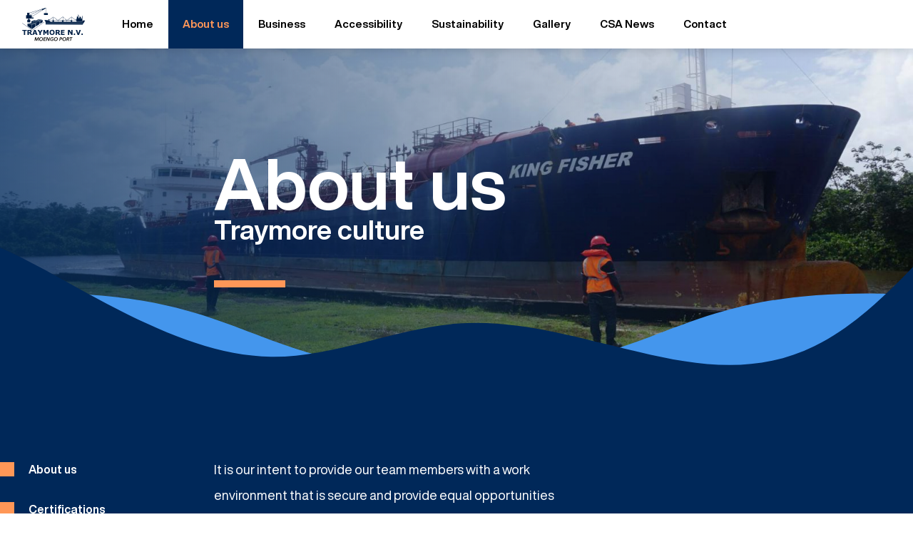

--- FILE ---
content_type: text/html; charset=UTF-8
request_url: https://traymorenv.com/en/about-us/traymore-culture
body_size: 5067
content:
<!DOCTYPE html>
<html lang="en"><head><!-- Google Tag Manager --><script>(function(w,d,s,l,i){w[l]=w[l]||[];w[l].push({'gtm.start':
new Date().getTime(),event:'gtm.js'});var f=d.getElementsByTagName(s)[0],
j=d.createElement(s),dl=l!='dataLayer'?'&l='+l:'';j.async=true;j.src=
'https://www.googletagmanager.com/gtm.js?id='+i+dl;f.parentNode.insertBefore(j,f);
})(window,document,'script','dataLayer','GTM-5J4TK9P9');</script><!-- End Google Tag Manager --><meta name="viewport" content="width=device-width, minimum-scale=1.0, user-scalable=yes"><!--<link href='https://fonts.googleapis.com/css?family=Signika+Negative:700,400' rel='stylesheet' type='text/css'>--><link href="https://fonts.googleapis.com/css?family=Alegreya+Sans:400,700,900" rel="stylesheet"><meta http-equiv="Content-Type" content="text/html; charset=UTF-8"><meta name="viewport" content="width=device-width, minimum-scale=1.0, user-scalable=yes"><!--<link rel="stylesheet" href="https://traymorenv.com/css/jquery-ui.min.css" type="text/css" media="screen">--><link rel="stylesheet" href="https://traymorenv.com/css/style.css?v=17" type="text/css" media="screen"><link rel="stylesheet" href="https://traymorenv.com/css/style_temp.css" type="text/css" media="screen"><link href="https://traymorenv.com/js/aos.css" rel="stylesheet"><link rel="stylesheet" href="https://traymorenv.com/css/responsive.css?v=17" type="text/css" media="screen"><link rel="stylesheet" type="text/css" href="https://traymorenv.com/js/source/jquery.fancybox.css?v=2.1.5" media="screen"><!--<link rel="stylesheet" href="https://traymorenv.com/css/wl-slideshow.css" type="text/css" media="screen">--><link rel="stylesheet" type="text/css" href="https://traymorenv.com/css/slick/slick.css"><link rel="stylesheet" type="text/css" href="https://traymorenv.com/css/slick/slick-theme.css"><link rel="stylesheet" href="https://traymorenv.com/css/wl-shop.css?v=10" type="text/css" media="screen"><link rel="stylesheet" href="https://traymorenv.com/css/wl-alert.css" type="text/css" media="screen"><link rel="stylesheet" href="https://traymorenv.com/js/wl-iframe/wl-iframe.css" type="text/css" media="screen"><link rel="icon" type="image/png" href="https://traymorenv.com/img2/traymore_favicon.png"><link rel="stylesheet" href="https://traymorenv.com/js/fancybox/jquery.fancybox-1.3.4.css" type="text/css" media="screen"><link rel="stylesheet" href="https://traymorenv.com/css/datePicker.css" type="text/css" media="screen"><script type="text/javascript" src="https://traymorenv.com/js/jquery-3.2.1.min.js"></script><!--<script type="text/javascript" src="https://traymorenv.com/js/jquery-ui.min.js"></script>--><script type="text/javascript" src="https://traymorenv.com/js/velocity.min.js"></script><script type="text/javascript" src="https://traymorenv.com/js/velocity.ui.min.js"></script><script type="text/javascript" src="https://traymorenv.com/js/aos.js"></script><script type="text/javascript" src="https://traymorenv.com/js/jquery.mb.bgndGallery.src.js"></script><script type="text/javascript" src="https://traymorenv.com/js/jquery.mb.bgndGallery.effects.src.js"></script><script type="text/javascript" src="https://traymorenv.com/js/dep/jquery.mb.browser.min.js"></script><script type="text/javascript" src="https://traymorenv.com/js/dep/jquery.mb.CSSAnimate.min.js"></script><script type="text/javascript" src="https://traymorenv.com/css/slick/slick.min.js"></script><!--<script type="text/javascript" src="https://traymorenv.com/js/wl-slideshow.js"></script>--><script type="text/javascript" src="https://traymorenv.com/js/date.js"></script><!--<script type="text/javascript" src="https://traymorenv.com/js/jquery.datePicker.js"></script>--><script type="text/javascript" src="https://traymorenv.com/js/wl-alert.js"></script><script type="text/javascript" src="https://traymorenv.com/js/wl-iframe/wl-iframe.js"></script><script type="text/javascript" src="https://traymorenv.com/js/fancybox/jquery.mousewheel-3.0.4.pack.js"></script><script type="text/javascript" src="https://traymorenv.com/js/fancybox/jquery.easing-1.3.pack.js"></script><script type="text/javascript" src="https://traymorenv.com/js/custom.js?v=17"></script><script type="text/javascript" src="https://traymorenv.com/js/wl-shop.js.php?v=11"></script><script type="text/javascript" src="https://traymorenv.com/js/parallax.min.js"></script><script type="text/javascript" src="https://traymorenv.com/js/source/jquery.fancybox.pack.js"></script><!--<script type="text/javascript" src="https://traymorenv.com/js/jupiter_smoothscroll.js"></script>--><!--<script type="text/javascript" src="https://traymorenv.com/js/jquery.easeScroll.js"></script>--><!--<script type="text/javascript" src="https://maps.googleapis.com/maps/api/js?sensor=false"></script>--><script type="text/javascript" src="https://maps.googleapis.com/maps/api/js?key=AIzaSyAwith2JNvWCndqaaPqyD1JECSSqoLRQts"></script><!-- Google tag (gtag.js) --><script async src="https://www.googletagmanager.com/gtag/js?id=G-YY6B6EE3HQ"></script><script>
  window.dataLayer = window.dataLayer || [];
  function gtag(){dataLayer.push(arguments);}
  gtag('js', new Date());

  gtag('config', 'G-YY6B6EE3HQ');
</script><title> Traymore N.V. - Traymore culture</title><meta name="Description" content='" It is our intent to provide our team members with a work environment that is secure and provide equal opportunities for professional growth in the company..."'><meta name="keywords" content="Gold, wood, bauxite, Moengo, Suriname, South America"></head><body>
	<!-- Google Tag Manager (noscript) -->
<noscript><iframe src="https://www.googletagmanager.com/ns.html?id=GTM-5J4TK9P9" height="0" width="0" style="display:none;visibility:hidden"></iframe></noscript>
<!-- End Google Tag Manager (noscript) -->

	

<div id="responsive">



	<div class="navigatie">
		<nav class="nav_item_container"><div class="logo_nav_left"><img src="https://traymorenv.com/img2/traymore_logo.svg" class="dts_embleem_nav"></div>
					<a href="https://traymorenv.com/en/home" class="nav_item nav_item_link_pers " id="home" data-number="item_0"><div class="main_menu_txt">Home</div></a><a href="https://traymorenv.com/en/about-us" class="nav_item nav_item_link_pers " id="about-us" data-number="item_1"><div class="main_menu_txt">About us</div></a><a href="https://traymorenv.com/en/business" class="nav_item nav_item_link_pers " id="business" data-number="item_2"><div class="main_menu_txt">Business</div></a><a href="https://traymorenv.com/en/accessibility" class="nav_item nav_item_link_pers " id="accessibility" data-number="item_3"><div class="main_menu_txt">Accessibility</div></a><a href="https://traymorenv.com/en/sustainability" class="nav_item nav_item_link_pers " id="sustainability" data-number="item_4"><div class="main_menu_txt">Sustainability</div></a><a href="https://traymorenv.com/en/gallery" class="nav_item nav_item_link_pers " id="gallery" data-number="item_5"><div class="main_menu_txt">Gallery</div></a><a href="https://www.caribbeanshipping.org/index.php/news" class="nav_item nav_item_link_pers normal_nav" id="csa_news" target="_blank"><div class="main_menu_txt">CSA News</div></a><a href="https://traymorenv.com/en/contact" class="nav_item nav_item_link_pers " id="contact" data-number="item_6"><div class="main_menu_txt">Contact</div></a>				<!--	<div class='logo_center_nav_container'>
						<a href='https://www.varossieau-paints.com' class='normal_nav'><img src='https://traymorenv.com/img2/logo_2017.png' class='nav_item_logo_center'></a>
						<img src='https://traymorenv.com/img2/ppg_2017.png' class='nav_item_logo_center'>


					</div>-->

		</nav></div>
	<div class="nav_right_container">
		<div class="valuta_buttons">
			<a href="javascript:void(0)" id="valuta_word_usd" data-regio="usa" class="valuta_button valuta_button_active">USD</a>
			<a href="javascript:void(0)" id="valuta_word_eur" data-regio="europe" class="valuta_button">EUR</a>
			<a href="javascript:void(0)" id="valuta_word_srd" data-regio="suriname" class="valuta_button">SRD</a>
		</div>
		<!--
		<div class='search_right_blokje'>
			<div class='search_right_stretch'>
								<a href='https://traymorenv.com/en/cart' class='winkelmand_link'><img src='https://traymorenv.com/css/wl-shop/img/cart_black.svg' class='search_svg'></a>
			</div>
		</div>
	-->
			<!--
		<div class='search_right_blokje deto_logo_right'>
			<div class='search_right_stretch'>
					<a href='javascript:void(0)'><img src='https://traymorenv.com/img2/ppg_2017.png' class='nav_item_logo'></a>
			</div>
		</div>
	-->
	</div>
	<!--<div class='subnav_container hide'>
			</div>-->
	<div class="deto_zoek_overlay hide">
		<a href="javascript:void(0)" class="close_search_overlay" style="display: block; opacity: 1;"><div class="close_line_1"></div><div class="close_line_2"></div></a>
		<div class="deto_zoek_blok">
			<!--<img src='https://traymorenv.com/img2/keurslager_logo.png' class='surefish_search_logo slidedownin' alt='interfarm logo search'>-->
			<div class="searchbx slidedownin" id="search_r">
				<form action="https://traymorenv.com/en/search/">
					<div class="zoek_shade_flex">
						<input class="searchbx_input" id="searchbx_r" type="text" name="search" value="" placeholder="Search..."><input type="submit" class="zoek_submit" value=""></div>
				</form>
			</div>
		</div>
	</div>
	<div class="show_nav">
		<a href="javascript:void(0)" class="show_nav_button">
			<div class="menu_line line_1"></div>
			<div class="menu_line line_2"></div>
			<div class="menu_line line_3"></div>
		</a>
	</div>
<div id="wrapper">
<div class="scroll_anker"></div>

<!--<div class='bg_tranparant'></div>-->
<div class="nav_language_container hide">
			<a class="nav_language_item item_nl" id="lang_href" href="?language=nl"></a>
										</div>
<div class="subnavigatie_container_970 hide">

		<div class="logo_top2"></div>
		<select class="subnavigatie_970 navigate_small_js" onchange="location = this.options[this.selectedIndex].value;"><option value="">Menu</option><option value="#!en&amp;home">Home</option><option value="#!en&amp;about-us">About us</option><option value="#!en&amp;business">Business</option><option value="#!en&amp;accessibility">Accessibility</option><option value="#!en&amp;sustainability">Sustainability</option><option value="#!en&amp;gallery">Gallery</option><option value="#!en&amp;contact">Contact</option></select></div>







		<div class="main">




			<div class="main_content">







				<div class="content_vlak">

					<div class="content_entry">
						<div class="perspectief2">
							<!--CUBE STUFF-->

							<!--EINDE CUBE STUFF-->
								<div class="content_blok">

								<div class="content " id="content_about-us">
	<div class="subpage_about-us" id="category_pagina_traymore-culture"><div class="inline_blok_wrapper">
            		<div class="image_big_around 222">
            			<div class="image_big_inside">
								<div class="projecten_header">
            				<!--<div class='image_big' style='background-image: url("https://traymorenv.com/bigsize/tm_culture_VT9.jpg")'></div>-->
								<div class="header_container klarex_bg_8 klarex_bg_header">
								<script>

										window.setTimeout(function(){

											$('.klarex_bg_8').parallax({
												imageSrc: 'https://traymorenv.com/hugesize/tm_culture_VT9.jpg',
											});
										}, 100);

								</script><h1 class="header_h1">
									<div class="inline_text">
										About us
										<div class="header_h1_sub">Traymore culture</div>
									</div>
								
									</h1>
									<img src="https://traymorenv.com/img2/wave_2.svg" alt="traymore wave 2" class="wave wave_2"><img src="https://traymorenv.com/img2/wave_1.svg" alt="traymore wave 1" class="wave wave_1"></div>
						
							<div class="category_introduction">

								<div class="categorie_introduction_vlak">
								<div class="subnav_container_wrapper"><div class="subnav_container">
				<div class="submenu_header">About us sub-menu</div>
				<div class="lees_verder_sub">
				<a href="https://traymorenv.com/en/about-us" class="lees_verder_txt circle_a_a id_main_about-us" id="id_main_about-us">
					About us
				</a>
				</div>
				
			<div class="lees_verder_sub">
			<a href="https://traymorenv.com/en/about-us/certifications" class="lees_verder_txt circle_a_a id_main_certifications" id="id_main_certifications">
				Certifications
			</a>
			</div>
			
			<div class="lees_verder_sub">
			<a href="https://traymorenv.com/en/about-us/job-opportunities" class="lees_verder_txt circle_a_a id_main_job-opportunities" id="id_main_job-opportunities">
				Job Opportunities
			</a>
			</div>
			
			<div class="lees_verder_sub">
			<a href="https://traymorenv.com/en/about-us/moengo-port-history" class="lees_verder_txt circle_a_a id_main_moengo-port-history" id="id_main_moengo-port-history">
				Moengo Port History
			</a>
			</div>
			
			<div class="lees_verder_sub">
			<a href="https://traymorenv.com/en/about-us/traymore-culture" class="lees_verder_txt circle_a_a id_main_traymore-culture" id="id_main_traymore-culture">
				Traymore culture
			</a>
			</div>
			</div></div>
									
									<div class="intro_cat"><div>It is our intent to provide our team members with a work environment that is secure and provide equal opportunities for professional growth in the company.</div><div><br></div><div>At all times, employees will receive similar respect and diligence from the company as they are expected to share with each other and our customers.</div><div><br></div></div>
                           <div class="over_ons_parlax">
						</div>

						
								</div>

							</div>
							<div class="sublinks_container"></div>
							
									<!--
									<div class='home_banner_schuin_wrap_relative'>
										<div class='homebanner_schuin'><img src='https://traymorenv.com/img2/schuin_a3.svg' class='schuin_a'></div>
										<div class='homebanner_schuin'><img src='https://traymorenv.com/img2/schuin_b3.svg' class='schuin_a'></div>
										<div class='home_banner_schuin_wrap_bottom'></div>
									</div>
									-->
								</div>
            				<div class="rgd_green_filter ">

            					<div class="rgd_green_filter_width">
            						<div class="rgd_filter_padding">

											<div class="breadcrumb_wrapper"><div class="rgd_green_filter_width_breadcrumbs"><div class="you_here"><table><tr><td>U bent hier:</td></tr></table></div><a href="https://traymorenv.com/home" class="breadcrumb">Home</a><img src="https://traymorenv.com/img2/arrow_next.svg" class="breadcrumb_arrow"><a href="https://traymorenv.com/en/about-us" class="breadcrumb navigate_js ">about us<div class="triangle"></div></a><img src="https://traymorenv.com/img2/arrow_next.svg" class="breadcrumb_arrow"><a href="https://traymorenv.com/en/about-us/traymore-culture" class="breadcrumb navigate_js breadcrumb_active">traymore culture<div class="triangle"></div></a><div class="clear"></div></div></div>
            						</div>
            					</div>

            				</div>
            			</div>
            		</div></div></div>
			



	<div class="entry_wrapper_filter"></div>
	<div class="entries_pages" id="entries_pages_about-us">
		
	</div>
	


								</div>
						</div>
					</div>
						<!--grijsvlak achter transparant content vlak-->


				</div>



			</div>


		</div>













		<footer class="main_footer"><div class="main_footer_container">


			<div class="diensten_blok_container_home">


				<div class="rechterhelft_footer">

					<img src="https://traymorenv.com/img2/traymore_logo_stroke.svg" class="dts_logo_footer" alt="Traymore logo embleem" data-aos="fade-up"><div class="socialmedia_vlak" data-aos="fade-up">
						<a href="https://www.facebook.com/TraymoreNV" class="socialfoto">
							<img class="socialimage" src="https://traymorenv.com/img2/facebook.svg"></a>
						
						
					</div>

						<div class="badge_wrapper" data-aos="fade-up">
							<img class="badge_img" src="https://traymorenv.com/img2/bluewave.png" alt=""></div>
				</div>

				<div class="midden">
					<div class="midden_container midden_container_contact">

						<div class="logo_container logo_flex-start" data-aos="fade-up">
								<img class="logo_foto" src="https://traymorenv.com/img2/location_orange.svg"><div class="adres_tekst">
									<b>Head quarters</b><br>Frederik Derbystreet 37-39<br>Paramaribo, Suriname
									<br><br><b>Office Hours:</b><br>
									Monday – Friday: 8:30 – 17:00<br>
									Saturday: 8:30 – 14:00<br><br><b>Moengo port (operations)</b><br>
									Gouverneur van Asbecklaan 38<br>
									Moengo - Suriname
								</div>
						</div>

						<div class="logo_container" data-aos="fade-up">
								<img class="logo_foto" src="https://traymorenv.com/img2/phone_orange.svg"><div class="adres_tekst">
									<b>Tel:</b><br>Paramaribo +597 422 441
									<!--Moengo +597 0 341 820-->
								</div>
						</div>

						<div class="logo_container" data-aos="fade-up">
							<img class="logo_foto" src="https://traymorenv.com/img2/mail_orange.svg"><div class="adres_tekst"><b>Email:</b><br><a href="mailto:info@traymorenv.com">info@traymorenv.com</a></div>
						</div>

					</div>
					<div class="midden_container midden_container_links">
						<a href="https://traymorenv.com/en/home" class="footer_navi" data-aos="fade-up">Home</a><a href="https://traymorenv.com/en/about-us" class="footer_navi" data-aos="fade-up">About us</a><a href="https://traymorenv.com/en/business" class="footer_navi" data-aos="fade-up">Business</a><a href="https://traymorenv.com/en/accessibility" class="footer_navi" data-aos="fade-up">Accessibility</a><a href="https://traymorenv.com/en/sustainability" class="footer_navi" data-aos="fade-up">Sustainability</a><a href="https://traymorenv.com/en/gallery" class="footer_navi" data-aos="fade-up">Gallery</a><a href="https://traymorenv.com/en/contact" class="footer_navi" data-aos="fade-up">Contact</a>					</div>

					
						
					

					<div class="copyrights"><b>© 2020 Traymore N.V.</b>  All rights reserverd - Website by <a href="https://www.pelatis.sr" class="weblocher" target="_blank">Pelatis</a> in collaboration with <a href="https://www.weblocher.com" class="weblocher" target="_blank">Weblocher N.V.</a></div>
				</div>



			</div>


			</div>



		</footer></div>



			<div class="loading hide">
				<!--
				<div id="canvasloader-container" class="loading_icon">
					<div class='loading_tekst'>LOADING</div>
				</div>-->
				<div class="lds-ripple"><div></div><div></div></div>
			</div>
	<div id="wl_color_animator" class="hide">
		<!--<div id='wl_color_3'></div>-->
		<div id="wl_color_1"></div>
		<div id="wl_color_4"></div>
		<div id="wl_color_2"></div>

	<!--	<img src='https://traymorenv.com/img2/dts_embleem.svg' class='loading_embleem'>-->
	</div>

			<div id="wait"></div>
			<div class="ajax_error hide">
				<div class="error_head">Whoops! The requested page could not be loaded!<br>Please check your <b>internet connection</b>, or try again later</div>
				<a class="close_error cancel_a" href="javascript:void(0)"><img src="https://traymorenv.com/img2/close5.png"></a>
				<div class="error_msg"></div>
			</div>




			</div>
<!--
<script type="text/javascript">


		var cl = new CanvasLoader('canvasloader-container');
			var cl = new CanvasLoader('canvasloader-container');
			cl.setColor('#ffffff'); // default is '#000000'
			cl.setDiameter(39); // default is 40
			cl.setDensity(50); // default is 40
			cl.setRange(1); // default is 1.3
			cl.setFPS(26); // default is 24
			cl.show(); // Hidden by default




</script>
-->
<!--
			<div class='budget_bg_line budget_bg_line_1'></div>
			<div class='budget_bg_line budget_bg_line_2'></div>
			<div class='budget_bg_line budget_bg_line_3'></div>
		-->
		<script>


		</script><div class="valuta_koers_bx">
			
						<div class="valuta_box_info" id="valuta_usd" data-valutaid="1" data-valuta="USD" data-administratie_koers="1.000000">

						</div>
						
						<div class="valuta_box_info" id="valuta_srd" data-valutaid="2" data-valuta="SRD" data-administratie_koers="8.320000">

						</div>
						
						<div class="valuta_box_info" id="valuta_eur" data-valutaid="3" data-valuta="EUR" data-administratie_koers="0.900000">

						</div>
						
		</div>
		
</div></body></html>


--- FILE ---
content_type: text/html; charset=UTF-8
request_url: https://traymorenv.com/js/wl-shop.js.php?v=11
body_size: 5458
content:

//stop items in de local storage na klikken op de knop
$(document).on('click','.diensten_inner_image','data',function(){
   //clear_wl_shop_items_from_local_storage();
});
$(document).on('click','.wl_shop_remove_row','data',function(){
   var deze = $(this);
   wl_shop_ask_to_delete(deze);
});

$(document).on('click','.wl_bestel_product','data',function(){
   wl_shop_count_items = 0;

   var deze = $(this);

   //var vorige = deze.prev();
   //var aantal = vorige.val();
   var deze_entry_id = deze.data('entry_id');
   var vorige = deze.closest('.wl_shop_productpage').find('#wl_shop_id_'+deze_entry_id);
   var aantal = vorige.val();

   var deze_artikelid = deze.data('artikelid');

   aantal = aantal * 1;
   //alert(aantal);
   if (aantal == '' || aantal == 0){
      var html = 'Please provide a quantity';
      vorige.velocity("callout.shake");
      wl_alert('alert', html,false,false,'Ok','');
      return false;

   }
   if (localStorage.getItem("wl_shop_"+deze_artikelid) === null) {
      add_product_to_winkelmand(deze);
   }else{
      //wl_alert('confirm', 'This Product is already in your cart, would you like to add it anyway?',wl_shop_hoe_product_toevoegen,false,'Ja','Nee',deze);
      wl_shop_product_optellen(deze);
   }


});

function wl_shop_hoe_product_toevoegen(deze){
   //var vorige = deze.prev();
   //var aantal = vorige.val();
   var deze_entry_id = deze.data('entry_id');
   var vorige = deze.closest('.wl_shop_productpage').find('#wl_shop_id_'+deze_entry_id);
   var aantal = vorige.val();

   wl_alert('confirm', 'Wil u '+aantal+' stuks optellen bij het product in de winkelmand? Of wil u het product als extra regel toevoegen in de winkelmand?',wl_shop_product_optellen,product_als_nieuwe_regel_toevoegen,'Optellen','Nieuwe regel',deze);
}

function wl_shop_product_optellen(deze){
//   var vorige = deze.prev();
//   var aantal = vorige.val();
   var deze_entry_id = deze.data('entry_id');
   var vorige = deze.closest('.wl_shop_productpage').find('#wl_shop_id_'+deze_entry_id);
   var aantal = vorige.val();
   aantal = aantal * 1;
   var deze_artikelid = deze.data('artikelid');

   var retrieved_array_optellen = JSON.parse(localStorage.getItem("wl_shop_"+deze_artikelid));
   var aantal_in_storage = retrieved_array_optellen[2];
   aantal_in_storage = aantal_in_storage * 1;
   nieuw_aantal = aantal_in_storage + aantal;

//   $('.wl_shop_row_'+deze_artikelid).remove();

   add_product_to_winkelmand(deze, nieuw_aantal);
}

var wl_shop_count_items = 0;
function product_als_nieuwe_regel_toevoegen(deze){

   //var vorige = deze.prev();
   //var aantal = vorige.val();
   var deze_entry_id = deze.data('entry_id');
   var vorige = deze.closest('.wl_shop_productpage').find('#wl_shop_id_'+deze_entry_id);
   var aantal = vorige.val();
   aantal = aantal * 1;


   var deze_artikelid = deze.data('artikelid');
   wl_shop_count_items = (wl_shop_count_items + 1) *1;

   if (localStorage.getItem('wl_shop_'+deze_artikelid+'_'+wl_shop_count_items) === null) {
      $('.wl_shop_row').remove();
      add_product_to_winkelmand(deze, false, wl_shop_count_items);
   }else{
      //alert('bestaat al: wl_shop_'+deze_artikelid+'_'+wl_shop_count_items);
      product_als_nieuwe_regel_toevoegen(deze);
   }


}

function add_product_to_winkelmand(deze, nieuw_aantal, count_items){
   //var vorige = deze.prev();
   //var aantal = vorige.val();
   var deze_entry_id = deze.data('entry_id');
   var vorige = deze.closest('.wl_shop_productpage').find('#wl_shop_id_'+deze_entry_id);
   var aantal = vorige.val();
   var origineel_aantal = aantal;

   if (nieuw_aantal != null && nieuw_aantal != false ){
      aantal = nieuw_aantal;
   }
   aantal = aantal * 1;

   //var deze_opmerking = $('#wl_shop_opmerking_'+deze_entry_id).val();
   var deze_opmerking = '';
   if (deze.closest('.wl_shop_productpage').find('#wl_shop_opmerking_'+deze_entry_id).length){
      deze_opmerking = deze.closest('.wl_shop_productpage').find('#wl_shop_opmerking_'+deze_entry_id).val();
   }

   var deze_product = deze.data('product');
   var deze_prijs = deze.data('prijs');
   var deze_artikelid = deze.data('artikelid');
   var deze_image = deze.data('wl_image');
   var deze_href = deze.data('wl_href');
   var deze_eenheid = deze.data('wl_eenheid');
   var deze_afwijking = deze.data('wl_afwijking');

   var artikel_id_identifier = '0';
   if (count_items != null){
      artikel_id_identifier = deze_artikelid+"_"+count_items;
      //alert('deze_artikelid= '+deze_artikelid)
   }

   //var array = [deze_artikelid,deze_product,aantal,deze_prijs,deze_image,deze_href,artikel_id_identifier,deze_opmerking,deze_entry_id,deze_eenheid,deze_afwijking];

   var d=new Date();
   var timestamp = d.getTime();

   var array = {'artikelid':deze_artikelid,'product':deze_product,'aantal':aantal,'prijs':deze_prijs,'image':deze_image,'href':deze_href,'artikel_identifier':artikel_id_identifier,'opmerking':deze_opmerking,'entryid':deze_entry_id,'eenheid':deze_eenheid,'afwijking':deze_afwijking,'timestamp':timestamp};

   if (count_items != null){
      deze_artikelid = deze_artikelid+"_"+count_items;
      //alert('deze_artikelid= '+deze_artikelid)
   }

   localStorage.setItem('wl_shop_'+deze_artikelid, JSON.stringify(array));
   //array2 = JSON.parse(localStorage.getItem("array"));
   if ($('#wl_shop_insert_here').length){
      get_items_from_local_storage();
   }else{
      update_winkelmand_icoon();
   }

   wl_alert('confirm', '<img src="https://traymorenv.com/css/wl-shop/img/cart_white.svg" class="wl_shop_alert_image"><b>'+origineel_aantal+' item(s)</b> added to your cart! Would you like to view your cart?',wl_shop_ga_naar_winkelmand,remove_green_color_alert,'View cart','continue shopping',deze);
   $('.confirm_txt_content').addClass('wl-shop_alert_winkelmand');


   //wl_shop_count_items = 0;
}

function wl_shop_ga_naar_winkelmand(){
   $('.winkelmand_link').trigger('click');
   window.setTimeout(function(){
      $('.confirm_txt_content').removeClass('wl-shop_alert_winkelmand');
   }, 500);
}
function remove_green_color_alert(){

   window.setTimeout(function(){
      $('.confirm_txt_content').removeClass('wl-shop_alert_winkelmand');
      wl_shop_pulse_widget();
   }, 500);


}
function dynamicSort(property) {
    var sortOrder = 1;
    if(property[0] === "-") {
        sortOrder = -1;
        property = property.substr(1);
    }
    return function (a,b) {
        /* next line works with strings and numbers,
         * and you may want to customize it to your needs
         */
        var result = (a[property] < b[property]) ? -1 : (a[property] > b[property]) ? 1 : 0;
        return result * sortOrder;
    }
}
function get_items_from_local_storage(focus){

   var product_afwijking_aanwezig = false;
   var koers_array = get_koers_per_regio();
   var koers = koers_array[0];
   var koers_label = koers_array[1];
   $('.valuta_changer').html(koers_label);
   //koers2 = koers[1];
   //console.log('koers: '+koers_label);

   var display_aantal = 0;
   var totaal_prijs = 0;

   $('.wl_shop_row').remove();
   var tr_mail = "<table style='width:700px;border-collapse:collapse;padding:9px'><tbody><tr><th style='font-size:16px;border:1px solid #6d6d6d;background-color:#afafaf;text-align:left;padding:4px'>Product</th><th style='font-size:16px;border:1px solid #6d6d6d;background-color:#afafaf;text-align:left;padding:4px'>Eenheid</th><th style='font-size:16px;border:1px solid #6d6d6d;background-color:#afafaf;text-align:right;padding:4px'>Quantity ("+current_eenheid+")</th><th style='font-size:16px;border:1px solid #6d6d6d;background-color:#afafaf;text-align:right;padding:4px'>Price "+koers_label+"</th><th style='font-size:16px;border:1px solid #6d6d6d;background-color:#afafaf;text-align:right;padding:4px'>Total "+koers_label+"</th></tr>";



   var arraysort_var = new Array();
   var sorted_arraysort_var = new Array();
   for (i = 0; i < localStorage.length; i++)   {
       //console.log(localStorage.key(i) + "=[" + localStorage.getItem(localStorage.key(i)) + "]");

       if(localStorage.key(i).indexOf('wl_shop_') == 0 ){
          arraysort_var.push(JSON.parse(localStorage.getItem(localStorage.key(i))));

       }
    }

    arraysort_var.sort(dynamicSort("timestamp"));


   for (i = 0; i < arraysort_var.length; i++)   {

         var retrieved_array = arraysort_var[i];
         var product_code = retrieved_array.artikelid;
         var product_naam = retrieved_array.product;
         var product_aantal = retrieved_array.aantal;
         var product_prijs = retrieved_array.prijs;
         var product_image = retrieved_array.image;
         var product_href = retrieved_array.href;
         var product_identifier = retrieved_array.artikel_identifier;
         var product_opmerking = retrieved_array.opmerking;
         var entryID = retrieved_array.entryid;
         var timestamp = retrieved_array.timestamp;
         var product_eenheid = retrieved_array.eenheid;
         var product_afwijking = retrieved_array.afwijking;


         var product_afwijking_marker = '';
         var product_afwijking_class = '';
         if (product_afwijking == 1){
            product_afwijking_marker = '<b style="color:red"> *</b>';
            product_afwijking_class = 'product_afwijking_class';
            product_afwijking_aanwezig = true;
         }
   //alert(product_opmerking);
         if (product_identifier == '0' || product_identifier == null){
            product_identifier = product_code;
         }
         var product_opmerking_insert = "";
         if (product_opmerking != ''){
            //alert('t');
             product_opmerking_insert = "<div class='wl_shop_opmerking_td'>Remark: "+product_opmerking+"</div>";
         }

         //current_eenheid = 'kg';
         //current_region_eenheid = 1;

         product_prijs = product_prijs * 1;
         product_prijs = product_prijs * current_region_eenheid;

         //console.log('product_prijs '+product_prijs);
         //console.log('product_prijs tomoney'+product_prijs.toMoney(2));
         var product_prijs_tbv_totaal = product_prijs.toMoney(2);
         //////var totaal_prijs_excl_aantal = ((product_prijs_tbv_totaal * 1)) * (koers * 1);
         var totaal_prijs_excl_aantal = ((product_prijs * 1)) * (koers * 1);
         totaal_prijs_excl_aantal = totaal_prijs_excl_aantal.toMoney(2);
         var totaal_prijs_product = ((totaal_prijs_excl_aantal * 1) * (product_aantal *1));
         //var totaal_prijs_product = ((product_aantal *1) * (product_prijs_tbv_totaal * 1)) * (koers * 1);
         totaal_prijs = totaal_prijs + totaal_prijs_product;
         totaal_prijs_product = totaal_prijs_product.toMoney(2);

         product_prijs = (product_prijs * 1) * (koers * 1);
         product_prijs = product_prijs.toMoney(2);
         var tr_data = "<tr class='wl_shop_row wl_shop_row_"+product_identifier+" "+product_afwijking_class+"'><td class='wl_shop_td_img'><a href='"+product_href+"' class='wl_cart_image get_entrie_after_page cancel_a' style='background-image:url(\""+product_image+"\")'></a></td><td>"+product_naam+product_afwijking_marker+"<br>art: "+product_code+""+product_opmerking_insert+"</td><td>"+product_eenheid+product_afwijking_marker+"</td><td class='aantal_product'><input class='wl_shop_aantal_table wl_numbers_only' id='wl_shop_identity_"+product_identifier+"' type='text' name='wl_shop_aantal' value='"+product_aantal+"' data-localstorage_id='wl_shop_"+product_identifier+"' data-product_prijs='"+product_prijs+"' placeholder='aantal'></td><td class='eenheids_prijs' data-productprijs='"+product_prijs+"'>"+product_prijs+"</td><td class='totaal_product' data-totaal_product_prijs='"+totaal_prijs_product+"'>"+totaal_prijs_product+"</td><td class='wl_shop_delete_td'><a href='javascript:void(0)' class='wl_shop_remove_row' id='delete_"+product_identifier+"'><img src='https://traymorenv.com/css/wl-shop/img/trash.png'></a></td></tr>";


         $('#wl_shop_insert_here').append(tr_data);

         tr_mail += "<tr><td style='border:1px solid #6d6d6d;background-color:#f1f1f1;padding:5px'>"+product_naam+product_afwijking_marker+"<br>art: "+product_code+""+product_opmerking_insert+"</td><td style='border:1px solid #6d6d6d;background-color:#f1f1f1;padding:5px'>"+product_eenheid+product_afwijking_marker+"</td><td style='border:1px solid #6d6d6d;background-color:#f1f1f1;padding:5px;text-align:right'>"+product_aantal+"</td><td style='border:1px solid #6d6d6d;background-color:#f1f1f1;padding:5px;text-align:right'>"+product_prijs+"</td><td style='border:1px solid #6d6d6d;background-color:#f1f1f1;padding:5px;text-align:right'>"+totaal_prijs_product+"</td></tr>";



         product_aantal = product_aantal * 1;
         display_aantal = display_aantal + product_aantal;

       }

   //}
   var winkelmand_aantal = "<div class='wl-shop_winkelmand_aantal'>"+display_aantal+"</div>";
   $('.wl-shop_winkelmand_aantal').remove();
   if (display_aantal != 0){
      $('.winkelmand_link').append(winkelmand_aantal);
      if (focus != null){
         var focus_item = $('#'+focus);
         var focus_waarde = focus_item.val();
         focus_item.focus();
         focus_item.val('');
         focus_item.val(focus_waarde);

      }
      $('.wl_shop_mandje_leeg').hide();
      $('.wl_shop_table_wrapper').show();
      $('.wl_shop_total_price').html(totaal_prijs.toMoney(2));
      wl_shop_pulse_widget();


      //tr_mail += "<tr><td style='border-top:1px solid #6d6d6d;border-left:1px solid #6d6d6d; border-bottom:1px solid #6d6d6d;background-color:#f1f1f1;padding:5px'><b>Total "+koers_label+"</b></td><td style='border-top:1px solid #6d6d6d;border-bottom:1px solid #6d6d6d;background-color:#f1f1f1;padding:5px'></td><td style='border-top:1px solid #6d6d6d;border-right:1px solid #6d6d6d; border-bottom:1px solid #6d6d6d;background-color:#f1f1f1;padding:5px'></td><td style='border:1px solid #6d6d6d;background-color:#f1f1f1;padding:5px;text-align:right'><b>"+totaal_prijs.toMoney(2)+"</b></td></tr></tbody></table>";
      //$('#contact_iframe').contents().find('#winkelmanditems_html').val(tr_mail);
      tr_mail += "<tr><td style='border-top:1px solid #6d6d6d;border-left:1px solid #6d6d6d; border-bottom:1px solid #6d6d6d;background-color:#f1f1f1;padding:5px'><b>Total</b></td><td style='border-top:1px solid #6d6d6d;border-bottom:1px solid #6d6d6d;background-color:#f1f1f1;padding:5px'></td><td style='border-top:1px solid #6d6d6d;border-bottom:1px solid #6d6d6d;background-color:#f1f1f1;padding:5px'></td><td style='border-top:1px solid #6d6d6d;border-right:1px solid #6d6d6d; border-bottom:1px solid #6d6d6d;background-color:#f1f1f1;padding:5px'></td><td style='border:1px solid #6d6d6d;background-color:#f1f1f1;padding:5px;text-align:right'><b>"+totaal_prijs.toMoney(2)+"</b></td></tr></tbody></table>";


      if (product_afwijking_aanwezig){
         $('#prijs_afwijking_text').show();
         tr_mail += "<br><b style='color:red'>* </b>LET OP! Producten met een sterretje zijn producten<br>waarvan de gewichten bij levering iets<br>kunnen afwijken van het bestelde gewicht.<br>We nemen v&oacute;&oacute;r levering hierover contact op met u!";
      }else{
         $('#prijs_afwijking_text').hide();
      }

      $('#contact_iframe').contents().find('#winkelmanditems_html').val(tr_mail);


   }else{
      $('.wl_shop_mandje_leeg').show();
      $('.wl_shop_table_wrapper').hide();
   }
   $('.wl_unit_converter').html(current_eenheid);


}

function wl_shop_ask_to_delete(deze){
   wl_alert('confirm', 'Remove this item from your cart?',wl_shop_delete_row,false,'yes','no',deze);

}
function wl_shop_delete_row(deze){
   var deze_id = deze.attr('id');
   deze_id_stripped = deze_id.substring(7);
   $('.wl_shop_row_'+deze_id_stripped).hide(1000);
   $('.wl_shop_row_'+deze_id_stripped).find('td').fadeOut(150);
      //}, 100);
    localStorage.removeItem('wl_shop_'+deze_id_stripped);

   // update_winkelmand_icoon();
    window.setTimeout(function(){
      get_items_from_local_storage()
   }, 1000);
}
function clear_wl_shop_items_from_local_storage(){
   //loop door alle Localstorage items heen

   Object.keys(localStorage).forEach(function(key){
       //if(key.startsWith("wl_shop_") ){
      if(key.indexOf('wl_shop_') == 0 ){
          //console.log(key);
          localStorage.removeItem(key);
       }
       get_items_from_local_storage();
      //console.log(localStorage.getItem(key));
   });


}


$(document).on('input','.wl_numbers_only','',function(){

   var deze = $(this);
   var deze_waarde = deze.val();
   deze_waarde = deze_waarde.replace(/[^0-9\.\,]/g,'');

   if (deze_waarde.indexOf(',') > -1){
      deze_waarde = deze_waarde.replace(/,/g, '.');
   }
   deze.val(deze_waarde);
});

$(document).on('input','.wl_shop_aantal_table','',function(){
   var deze = $(this);
   var deze_identifier = deze.data('localstorage_id');
   //deze_identifier = deze_identifier.substring(12);
   //deze_identifier = "wl_shop_"+deze_identifier;
   //alert(deze_identifier);
   var deze_id = deze.attr('id');
   var deze_product_prijs = deze.data('product_prijs');
   var deze_waarde = deze.val();

   var retrieved_array = JSON.parse(localStorage.getItem(deze_identifier));

   var product_code = retrieved_array.artikelid;
   var product_naam = retrieved_array.product;
   var product_aantal = deze_waarde;
   var product_prijs = retrieved_array.prijs;
   var product_image = retrieved_array.image;
   var product_href = retrieved_array.href;
   var product_identifier = retrieved_array.artikel_identifier;
   var product_opmerking = retrieved_array.opmerking;
   var entryID = retrieved_array.entryid;
   var product_eenheid = retrieved_array.eenheid;
   var product_afwijking = retrieved_array.afwijking;
   var timestamp = retrieved_array.timestamp;

   //alert('aantal= '+product_aantal);
   //var array = [product_code,product_naam,product_aantal,product_prijs,product_image,product_href,product_identifier,product_opmerking,entryID,product_eenheid,product_afwijking];
   var array = {'artikelid':product_code,'product':product_naam,'aantal':product_aantal,'prijs':product_prijs,'image':product_image,'href':product_href,'artikel_identifier':product_identifier,'opmerking':product_opmerking,'entryid':entryID,'eenheid':product_eenheid,'afwijking':product_afwijking,'timestamp':timestamp};

   localStorage.setItem(deze_identifier, JSON.stringify(array));


   //get_items_from_local_storage(deze_id);
   var totaal_prijs = 0;
   var eenheids_prijs = deze.closest('.wl_shop_row').find('.eenheids_prijs').html();
   eenheids_prijs = eenheids_prijs * 1;
   deze_waarde  = deze_waarde * 1;
   //console.log('deze_waarde= '+deze_waarde+' eenheids_prijs='+eenheids_prijs);
   var nieuwe_berekende_totaal_prijs = deze_waarde * eenheids_prijs;

   deze.closest('.wl_shop_row').find('.totaal_product').html(nieuwe_berekende_totaal_prijs.toMoney(2));

   $('.totaal_product').each(function() {
      var dit = $(this);
      var waarde = dit.html() * 1;
      console.log(waarde);
      totaal_prijs = totaal_prijs + waarde;
   });
   $('.wl_shop_total_price').html(totaal_prijs.toMoney(2))
   //deze.focus();
});
$(document).on('change','.wl_shop_aantal_table','',function(){
   get_items_from_local_storage();
});

/*
$(document).on('change','.wl_numbers_only','',function(){

   var deze = $(this);
   var tt = deze.val();
   if (tt.indexOf(',') > -1){
      tt = tt.replace(/,/g, '.');
      deze.val(tt);

      deze.trigger('change');
   }

});
*/

function update_winkelmand_icoon(){
   var display_aantal = 0;
   for (i = 0; i < localStorage.length; i++)   {
       //console.log(localStorage.key(i) + "=[" + localStorage.getItem(localStorage.key(i)) + "]");

       //if(localStorage.key(i).startsWith("wl_shop_") ){
       if(localStorage.key(i).indexOf('wl_shop_') == 0 ){
         var retrieved_array = JSON.parse(localStorage.getItem(localStorage.key(i)));
         var product_aantal = retrieved_array.aantal;
         product_aantal = product_aantal * 1;
         display_aantal = display_aantal + product_aantal;
       }

   }
   var winkelmand_aantal = "<div class='wl-shop_winkelmand_aantal'>"+display_aantal+"</div>";
   $('.wl-shop_winkelmand_aantal').remove();
   if (display_aantal != 0){
      $('.winkelmand_link').append(winkelmand_aantal);
      $('.wl_shop_mandje_leeg').hide();
      $('.wl_shop_table_wrapper').show();
      wl_shop_pulse_widget();
   }else{
      $('.wl_shop_mandje_leeg').show();
      $('.wl_shop_table_wrapper').hide();
   }
}

prevent_double_pulse = false;
function wl_shop_pulse_widget(){
   if (prevent_double_pulse == false){
      prevent_double_pulse = true;
      window.setTimeout(function(){
         $('.wl-shop_winkelmand_aantal').addClass('wl-shop_winkelmand_aantal_anim');

         window.setTimeout(function(){
            $('.wl-shop_winkelmand_aantal').removeClass('wl-shop_winkelmand_aantal_anim');
         }, 500);

         window.setTimeout(function(){
            prevent_double_pulse = false;
         }, 2000);

      }, 100);
   }
}

$(document).ready(function () {
   update_winkelmand_icoon();
});

$(document).on('click','.update_prijzen','data',function(){
  var productIDs = new Object();
  var val = '';
  for (i = 0; i < localStorage.length; i++)   {
      //console.log(localStorage.key(i) + "=[" + localStorage.getItem(localStorage.key(i)) + "]");
      val = localStorage.key(i);
      //if(localStorage.key(i).startsWith("wl_shop_") ){
      if(localStorage.key(i).indexOf('wl_shop_') == 0 ){
        var retrieved_array = JSON.parse(localStorage.getItem(localStorage.key(i)));
        productIDs[val] = retrieved_array.entryid;
      }

  }
  // alert(productIDs);
  console.log(productIDs);


	$.ajax({
		url: 'index.php',
		type: 'GET',
		data: {class:'entry',task:'wl_shop_get_prijzen_for_IDs',attributes:productIDs},
		cache: false,
    // dataType:'json',
		success: function (html) {
      //alert(html);

      var rows = html.split('|');
      var prijzen_aangepast = false;
      for (var key in rows) {
        var detail = rows[key].split('=');
      //alert(detail[1]);


         var retrieved_array = JSON.parse(localStorage.getItem(detail[0]));
         var old_prijs = retrieved_array.prijs * 1;


         var product_code = retrieved_array.artikelid;
         var product_naam = retrieved_array.product;
         var product_aantal = retrieved_array.aantal;
         var product_prijs = detail[1] * 1;
         var product_image = retrieved_array.image;
         var product_href = retrieved_array.href;
         var product_identifier = retrieved_array.artikel_identifier;
         var product_opmerking = retrieved_array.opmerking;
         var entryID = retrieved_array.entryid;
         var product_eenheid = retrieved_array.eenheid;
         var product_afwijking = retrieved_array.afwijking;
         var timestamp = retrieved_array.timestamp;

         //alert('aantal= '+product_aantal);
         var array = {'artikelid':product_code,'product':product_naam,'aantal':product_aantal,'prijs':product_prijs,'image':product_image,'href':product_href,'artikel_identifier':product_identifier,'opmerking':product_opmerking,'entryid':entryID,'eenheid':product_eenheid,'afwijking':product_afwijking,'timestamp':timestamp};


         if (product_prijs != 0){
            localStorage.setItem(detail[0], JSON.stringify(array));

            if (old_prijs != product_prijs){
               prijzen_aangepast = true;
            }
         }
        // localStorage.detail[0][3] = 200;

      }
      if (prijzen_aangepast){
         wl_alert('alert','Some prices of products in your cart have been updatet',false,false,'Ok','',false);
      }
      get_items_from_local_storage();

		},
		error: function(error){
			wl_alert('alert','Connection lost, please try again.' + error,false,false,'Ok','',false);
			console.log('error'+error);
		},
		complete: function(){
			$('.loading').hide();
		}
	});
});


Number.prototype.toMoney_old = function(decPlaces) {
	if (decPlaces == null){
		decPlaces = 0
	}
  var n = this,
  decPlaces = decPlaces,
  decSeparator = ",",
  thouSeparator = ".",
  sign = n < 0 ? "-" : "",
  i = parseInt(n = Math.abs(+n || 0)) + "",
  j = (j = i.length) > 3 ? j % 3 : 0,
  decimals = Number(Math.round(n +'e'+ decPlaces) +'e-'+ decPlaces).toFixed(decPlaces),
  result = sign + (j ? i.substr(0, j) + thouSeparator : "") + i.substr(j).replace(/(\d{3})(?=\d)/g, "$1" + thouSeparator) + (decPlaces ? decSeparator + Math.abs(decimals-i).toFixed(decPlaces).slice(2) : "");

  return result;
};

Number.prototype.toMoney = function(decPlaces) {
  if (decPlaces == null){
		decPlaces = 0
	}
  var result = Math.round(parseFloat((this * Math.pow(10, decPlaces)).toFixed(13))) / Math.pow(10, decPlaces);
  result = result.toFixed(decPlaces);
  return result;
};


////////////


--- FILE ---
content_type: text/html; charset=UTF-8
request_url: https://traymorenv.com/js/languages.js.php
body_size: 212
content:
{"home":"home","about-us":"about-us","business":"business","accessibility":"accessibility","sustainability":"sustainability","slideshow":"slideshow","storage-facilities-rentals":"storage-facilities-rentals","traymore-culture":"traymore-culture","moengo-port-history":"moengo-port-history","certifications":"certifications","videos":"videos","job-opportunities":"job-opportunities","gallery":"gallery","contact":"contact","search":"search"}

--- FILE ---
content_type: text/html; charset=UTF-8
request_url: https://traymorenv.com/js/content_templates.js.php
body_size: 516
content:
["content_automotive.php","content_search_back-2018-03-09.php","content_models.html","content_deto-customer-card.php","content_about-us.php","content_contact_22.html","content_leveranciers.php","content_aboutus.php","content_recepten.php","content_sustainability.php","content_products.php","content_models.php","content_portfolio.php","content_business.php","content_contact_222.php","content_tours.php","content_mvo.php","content_clients.php","content_contact.php","content_home.php","content_onze-merken.php","content_gallery.php","content_roomsbackup.php","content_ons-bedrijf-back.php","content_winkelmand.php","content_services.php","content_projects.php","content_tarieven.php","content_deals.php","content_promoties.php","content_special-products.php","content_over-ons-BACK11-11-14.php","content_mvo-BACK15-03-30.php","content_ons-bedrijf.php","content_home_backup_171214.php","content_search.php","content_over-deto.php","content_agenda.php","content_default.php","content_tarieven-back_2017-03-28.php","content_accessibility.php","content_about.php","content_over-ons_back-2020-06-23.php","content_media.php","content_about-us_3juli2014.php","content_producten.php","content_contact_backup13-11-13.php","content_home2.php","content_business-back2020-12-15.php","content_reservations.php","content_over-ons.php","content_natuur-tours.php","content_accommodatie.php","content_merken.php","content_about-us_backup_20240111.php","content_projects_backup2014-07-08.html","content_reservering.php","content_kadotips.php","content_reserveren.php","content_vacatures.php","content_onze-klanten.php","content_contact_backup13-11-13.html","content_producten_noah.php","content_leden.php","content_onze-klantenbackup.php"]

--- FILE ---
content_type: text/css
request_url: https://traymorenv.com/css/style.css?v=17
body_size: 29446
content:
/*
@font-face {
    font-family: 'profileregular';
    src: url('../fonts/profile-regular-webfont.eot');
    src: url('../fonts/profile-regular-webfont.eot?#iefix') format('embedded-opentype'),
         url('../fonts/profile-regular-webfont.woff') format('woff'),
         url('../fonts/profile-regular-webfont.ttf') format('truetype'),
         url('../fonts/profile-regular-webfont.svg#profileregular') format('svg');
    font-weight: normal;
    font-style: normal;
}*/

/*
@font-face {
  font-family: 'apple';
  src: url('../font/myriad_apple.woff') format('woff'); /* Chrome 6+, Firefox 3.6+, IE 9+, Safari 5.1+
}
*/

/*
@font-face{
	font-family:"Avenir-Next";
	src:url("../fonts/AvenirRegular.otf");
    font-weight: normal;
    font-style: normal;
}
@font-face{
	font-family:"Avenir-Next";
	src:url("../fonts/AvenirDemi.otf");
    font-weight: bold;
    font-style: normal;
}
@font-face{
	font-family:"Avenir-Next";
	src:url("../fonts/AvenirBold.otf");
    font-weight: 500;
    font-style: normal;
}

@font-face{
	font-family:"helveticaNeue";
	src:url("../fonts/helveticaNeue.ttf") format('truetype');
    font-weight: normal;
    font-style: normal;
}
@font-face{
	font-family:"helveticaNeue";
	src:url("../fonts/helvetica-neue-bold.otf");
    font-weight: bold;
    font-style: normal;
}
@font-face{
	font-family:"helveticaNeue";
	src:url("../fonts/HelveticaNeue-Thin.otf");
    font-weight: 200;
    font-style: normal;
}
*/
@font-face{
	font-family:"helveticaNow";
	src:url("../fonts/HelveticaNowDisplay-Regular.woff2");

    font-weight: normal;
    font-style: normal;
}
@font-face{
	font-family:"helveticaNow";
	src:url("../fonts/HelveticaNowDisplay-Bold.woff2");
    font-weight: bold;
    font-style: normal;
}

@font-face{
	font-family:"helveticaNow";
	src:url("../fonts/HelveticaNowDisplay-Thin.woff2");
    font-weight: 200;
    font-style: normal;
}


* {
	/*font-family: Avenir-Next, arial, segoe UI, arial,tahoma,times;*/
	/*font-family: helveticaNeue, arial, segoe UI, arial,tahoma,times;*/
	font-family: helveticaNow, helveticaNeue, arial, segoe UI, arial,tahoma,times;
	/*color: white;*/
}
::selection {

  background-color: rgb(68 150 236 / 54%);
  background-color: rgba(68,150,236,0.54);
}
::-moz-selection {

  background-color: rgb(68 150 236 / 54%);
  background-color: rgba(68,150,236,0.54);
}

body {

	/*font-family: Alegreya Sans, arial, segoe UI, arial,tahoma,times;*/
	font-size: 16px;
	margin:0;
	padding:0;
	background-color: #E4E4E4;

    background-color: #49EEFF;
	 background-color: #EAEAEA;
	 	background-color: #fff;
	-webkit-background-size: length_100% length_100%;
	background-size: cover;
	background-repeat: no-repeat;
	background-position: top center;
	height: 100%;
	width: 100%;
	position: relative;
	overflow-x: hidden;

	/*overflow:hidden;*/
}
/*
*:not(html) {
    -webkit-transform: translate3d(0, 0, 0);
}*/
html{
 position: relative;
}

h1 {

font-weight: normal;
font-size: 80px;
color: #fff;
text-align: left;
margin: 0px 0px 0px 0px;
padding: 0px 0px 15px 0px;
/*letter-spacing: 2px;*/
}

.featured_h1{
			font-size: 80px;
	    color: #022157;
	    text-align: left;
	    margin: 0px 0px 0px 0px;
	    padding: 0px 0px 15px 0px;
	    text-align: center;
			padding:50px 0px;
}
span{
	/*color: #28d3f5;*/
   /* font-weight: bold;*/
}
.introduction_container{
	/*
	position: absolute;
	width:50vh;
	border:solid green;*/
}
.introduction_tekst {
	font-weight: normal;
	font-size: 45px;
	font-size: 30px;
	color: white;
	margin: 0px 0px 0px 0px;
	padding: 0px 0px 0px 0px;
	/* letter-spacing: 1px; */
	line-height: 100%;
	/* right: 30px; */
	/* margin-right: 40px; */
	/* top: 60px; */
	/* bottom: 15%; */
	/* margin-top: 50px; */
	position: relative;
	z-index: 1;
	width: 50vw;

	padding: 40px;
	/* background: rgba(239, 77, 60, 0.82); */
	box-sizing: border-box;
	}

.header_tekst {

	font-size: 75px;
	font-size: 55px;
	font-size: 65px;
	line-height: 100%;
	color: #fff;
	text-align: right;
	line-height: 1.15;
}
.header_tekst span {
	color: #ff9758;
}
.cl{
	/*	text-shadow: 2px 2px rgba(0,0,0,0.6); */
	font-size: 14px;
	    color: #000;
	    line-height: 140%;
}

.home_intro h2 {
	margin-bottom: 15px;

}


h3 {
	font-weight: normal;
	font-size: 24px;
	color: #ffffff;
	font-weight: normal;
	/* margin: 0px 0px 10px 0px; */
	line-height: 120%;
	font-weight: bold;
	margin: 20px 0px 10px 0px;

}



.orderform_container h2 {
	color: #560018;

}

.h1_span {
	font-size: 18px;

}

.h2_790 {
	font-size: 28px;
}




img {
border: none;
position: relative;
}

#wrapper {
    min-height: 100%;
    overflow: hidden;
    min-height: 100%;
    min-height: 100vh;
    overflow: hidden;
    /* overflow: auto; */
    /* height: 100vh; */
    /*-webkit-overflow-scrolling: touch;*/
   /* z-index: 1;*/
    position: relative;
    width: 100%;
}
#main_wrap {
	/*overflow: auto;*/
	/*padding-bottom: 74px;
	padding-bottom: 107px;*/

}
#footer {
	position: relative;
	margin-top: -74px; /* negative value of footer height */
	margin-top: -117px;
	min-height: 74px;
	min-height: 107px;
	clear:both;
}




.close {
	width: 24px;
	height: 24px;
	background-image: url('../img/close2.png');
	/*background-image: url('../img/close3.png');*/
	position: absolute;
	top: 10px;
	right: 10px;
	display: block;

}

.close_diensten {
	width: 24px;
	height: 24px;
	background-image: url('../img/close2.png');
	position: absolute;
	top: 10px;
	right: 10px;
	display: block;
}
.close_fas {
	width: 24px;
	height: 24px;
	background-image: url('../img/close2.png');
	position: absolute;
	top: 10px;
	right: 10px;
	display: block;
}


.main_wrapper {
	width: 100%;
	position: relative;
	overflow: hidden;

}
.content {


}
.content_container {

	/*padding: 19px;*/
	color: #fff;
	color: #6c6c6c;
	/*letter-spacing: 1px;*/
	font-size: 13px;
	position: relative;
	/*overflow: auto;*/
	/*overflow: hidden;*/
    color: rgba(0, 0, 0, 0.63);
}


.homepage_container{
	position: relative;
  font-size: 0px;
}
.fix_margin{
	height: 1px;
  position: relative;
}
.home_banner_container{

}
.slides_budget_container_parallex{
	position: relative;

	position: absolute;
	width: 100%;
	height: 100%;

}
.slides_budget_container{
	min-height: 100vh;
	width: 100%;
	position: relative;

}
.slides_budget_container::after {
	content: '';
	width: 100%;
	height: 100%;
	top: 0px;
	position: absolute;
	/*background: -moz-linear-gradient(top, rgba(255,255,255,0) 0%, rgba(255,255,255,1) 100%);*/
	/* background: -webkit-linear-gradient(top, rgba(255,255,255,0) 0%,rgba(255,255,255,1) 100%); */
	/* background: linear-gradient(to bottom, rgba(255,255,255,0) 0%,rgba(255,255,255,1) 100%); */
	background: rgb(0 32 68 / 87%);
	background: rgba(0,32,68,0.87);
}
.dts_foto {
    width: 40%;
    position: absolute;
    top: 16vh;
    left: 3vw;
    display: block;
    z-index: 5;
}
.big_header {
	padding: 150px;
	padding: 150px 8vw;
	font-weight: bold;
	color: #000;
	line-height: 120px;
	line-height: 110px;
}
.cms_teksten .big_header {
    padding: 200px 0px 120px 0px;
}
.big_header::after {
	content: '';
	position: relative;
	top: 50px;
	width: 120px;
	height: 22px;
	background: #0f5a2d;
	display: block;
}
#mb_wrapper{
	display:flex;
	width: 100%;
	    height: 150vh;
	    height: 100vh;
	    background: white;
	    position: absolute;
	    /* z-index: -2; */
	    /* z-index: -1001; */
	    will-change: transform;

height: 100%;
min-height: 100vh;

}

.container_beneden_rechts{
	/*width: 20%; */
	    /* height: 5%; */
	    position: relative;
	    background: #d4454b;
		     background: #ef4d3c;
	    /* border-radius: 100px; */
	    font-size: 16px;
	    /* top: 25px; */
	    padding: 7px 36px;
	    color: white;
	    text-align: center;
	    text-decoration: none;
	    display: inline-block;
	    box-sizing: border-box;
	    margin-top: 26px;
	    margin-top: 10px;
	    transition: 0.4s ease;
}


.content_contact_container {
padding: 15px 0px 0px 20px;
letter-spacing: 1px;
font-size: 13px;

}

/***********************************************************************************************************
STAS***********************************************************************************************************
/*****************************************/
/*****************************************
STAS*************************************************************************************************************
/*****************************************/
/*****************************************
STAS***************************************************************************************************************
/*****************************************/
/*****************************************
STAS***************************************************************************************************************
/*****************************************/
/*****************************************
STAS***************************************************************************************************************
/*****************************************/
/*
.terug, .terug_clients {
    width: 4%;
	width: 6%;
    display: block;
    text-decoration: none;
    position: fixed;
    top: 3%;
	top: 20%;
    right: 2%;
    -webkit-transition: 0.4s ease;
    -moz-transition: 0.4s ease;
    -o-transition: 0.4s ease;
    transition: 0.4s ease;
    border-radius: 100px;
}*/
.terug, .terug_clients {
	width: 8%;
	/* padding-bottom: 8%; */
	position: absolute;
	display: block;
	text-decoration: none;
	top: 10px;
	right: 10px;
	-webkit-transition: 0.4s ease;
	-moz-transition: 0.4s ease;
	-o-transition: 0.4s ease;
	transition: 0.4s ease;
	width: 65px;
	height: 65px;
	background: #0e5b2d;
	background: #fe9658;
}
.entry_page .terug {
	position: fixed;
	top: 150px;
	right: 70px;
}
.terug:hover, .terug_clients:hover {

/*	transform: rotateZ(180deg);*/
}
.close_line_1 {
	position: absolute;
	top: 0px;
	height: 100%;
	padding: 0% 4%;
	background-color: #fff;
background-color: #1274be;
background-color: #d4454b;
background-color: #fff;
	left: 48%;
	transform: rotateZ(45deg) scale(0.7);
	transition: 0.4s ease;
}
.close_line_2 {
	position: absolute;
	top: 0px;
	height: 100%;
	padding: 0% 4%;
	background-color: #fff;
background-color: #1274be;
background-color: #d4454b;
background-color: #fff;
	left: 48%;
	transform: rotateZ(-45deg) scale(0.7);
	transition: 0.4s ease;
}
.terug:hover .close_line_1, .terug:hover .close_line_2 {

transform: rotateZ(90deg) scale(0.7);
}

.terug img {
	width: 100%;
}
.prod_blok_img2 {
	width: 100%;
	min-height: 100%;
	top: 0px;
	left: 0px;
	position: absolute;
	transition: 0.6s ease;
}
.diensten_blok, .client_link, .tcr_img_link {
    position: relative;
    text-align: center;
    text-decoration: none;
    -webkit-transition: 0.2s ease;
    -moz-transition: 0.2s ease;
    -o-transition: 0.2s ease;
    transition: 0.2s ease;
    display: inline-block;
    width: 31.33%;
    vertical-align: top;
    overflow: hidden;
    transform: translateZ(0);
    margin: 1%;

}
/*
.category_introduction {
	color: #fff;
	font-size: 25px;
	padding: 6% 0% 10% 0%;
	    padding: 0% 0% 15% 0%;
	color: rgba(0, 0, 0, 0.63);
	color:#000;
	font-size: 18px;

	position: relative;
	text-align: center;
	width: 50%;
	margin: 0 auto;
	line-height: 150%;
}
*/
.category_introduction {
	color: #fff;
	font-size: 25px;
	padding: 5% 20% 10% 20%;
	padding: 0% 20% 10% 20%;
	color: rgb(13, 94, 152);
	color: rgb(255, 255, 255);
	color: rgba(0, 0, 0, 0.63);
	font-size: 18px;
	/* font-size: 20px; */
	/* font-size: 23px; */
	/* padding: 4% 20% 10% 0%; */
	position: relative;
	text-align: center;
	/* width: 50%; */
	margin: 0 auto;
	line-height: 150%;
	line-height: 200%;
	text-align: left;
	z-index: 2;
	padding: 0% 20% 10% 0%;
	padding: 0% 0% 0% 0%;
	overflow: hidden;

	/* padding: 0% 20% 0% 0%;*/
}
.categorie_introduction_vlak {
    background-color: #fff;
	     background-color: #002859;
	   /*  background-color: #00152f;*/
    padding: 6vw 6vw 6vw 26vw;
	     padding: 6vw 0vw 6vw 300px;
		padding: 90px 0vw 6vw 300px;
    position: relative;
    /* top: 5%; */

    /*margin-top: -5%;*/
   /* box-shadow: 0px 10px 50px rgba(0, 0, 0, 0.08);*/
    min-height: 550px;
    /* display: inline-block; */
    /* padding: 10%; */
    /* padding-left: 20vw; */
}
.categorie_introduction_vlak::before {
    content: '';
    position: absolute;
    top: 0px;
    left: 0px;
    width: 100%;
    height: 150px;
   /* box-shadow: 0px 10px 150px rgba(0, 0, 0, 0.17);*/
    z-index: -1;
}
.subnav_container_wrapper {
    position: absolute;
    top: 0px;
    left: 0px;
    z-index: 100;
    will-change: position;
}
.subnav_container {
    position: relative;
    top: 0px;
    left: 0px;
    width: 20vw;
    width: 22vw;
    display: flex;
    flex-wrap: wrap;
    transform: translateZ(0px);
	     padding-bottom: 50px;
    will-change: position;

    /* padding: 0.5%; */
}
.submenu_header {
    padding: 15px 0px 15px 0px;
    padding: 80px 0px 0px 0px;
    color: #fff;
    color: #1d3868;
    text-align: center;
    width: 100%;
    box-sizing: border-box;
    font-size: 0px;
    height: 10px;
    opacity: 0;
}
#category_pagina_winkelmand {
background: #fff;
padding: 100px 0px;
}

.category_introduction h2 {
	font-weight: bold;
	font-size: 40px;
	padding: 30px 0px 15px 0px;
}
.prod_blok_img_bx2 {
    /* margin: 0 auto; */
    /* padding: 15px 15px 15px 15px; */
    /* height: 161px; */
    /* height: 254px; */
    background-color: #ffffff;
    overflow: hidden;
    /* padding: 20px; */
    /* overflow: hidden; */
    /* border: 4px solid #fff; */
    /* border-radius: 20px; */
    width: 100%;
    padding-bottom: 80%;
    position: relative;
    display: inline-block;
    height: 0px;
    transition: 0.4s ease;
}
.diensten_inner {
    min-height: 200px;
    line-height: 150%;
    font-size: 20px;
    /* padding: 37px; */
    /* color: #fff; */
    color: #9B9B9B;
    color: #fff;
    /* color: #6D6D6D; */
    width: 100%;
    margin: 0 auto;
    margin-bottom: 6%;
    display: inline-block;
    text-align: left;
	 display: flex;
	 flex-wrap: wrap;
justify-content: center;
}
/*
.entry_page  {
    width: 80%;
    height: 80%;
    position: fixed;
    top: 10%;
    left: 10%;
    overflow: auto;
    z-index: 3;
}
*/


.entries_pages {
	position: fixed;
	top: 0px;
	left: 0px;
	width: 100%;
	height: 100%;
	-webkit-transform: translateX(100%);
	-moz-transform: translateX(100%);
	-o-transform: translateX(100%);
	transform: translateX(100%);
	z-index: 1000;
	opacity: 1 !important;
}
.entries_in_view {
	-webkit-transform: none;
	-moz-transform: none;
	-o-transform: none;
	transform: none;
	position: relative;

}

.entry_page {
    width: 75%;
    width: 50%;
	 width: 100%;
    height: 100%;
    position: fixed;
    top: 0%;
    /* left: 20%; */
    /*overflow: auto;*/
	 overflow-y: scroll;
    z-index: 3;

    right: 0px;
}
.entries_in_view  .entry_page {
	position: relative;
	overflow: hidden;
}
.entries_in_view  .entry_wrapper {
	position: relative;
}
.search_header {
	font-size: 40px;
	text-align: center;
	padding-top: 30px;
	position: relative;
}
.entries_in_view .entry_wrapper {

    background: -moz-linear-gradient(top, rgba(9,88,119,1) 0%, rgba(14,118,188,0.3) 100%);
    background: -webkit-linear-gradient(top, rgba(9,88,119,1) 0%,rgba(14,118,188,0.3) 100%);
    background: linear-gradient(to bottom, rgba(9,88,119,1) 0%,rgba(14,118,188,0.3) 100%);
    filter: progid:DXImageTransform.Microsoft.gradient( startColorstr='#095877', endColorstr='#610e76bc',GradientType=0 );
	 background: rgba(218, 218, 218, 0.93);
	 background: rgb(255, 255, 255);
}
#content_search {
	min-height: 90vh;
}
.no_search_results {
	text-align: center;
	color: #d4454b;
}
.entry_wrapper {
    width: 100%;
    /* height: 100%; */
    /* margin: 0 auto; */
    /* margin-top: 316px; */
    position: relative;
    /* background: rgb(14, 105, 152); */
    /* background: rgba(14, 105, 152, 0.96); */
    /* margin-bottom: 80px; */
    /* background-color: rgb(228, 228, 228); */
    min-height: 500px;
    min-height: 75vh;
    min-height: 100vh;
    /* background-color: rgb(119, 119, 119); */

    background: #ed5404;
    background: rgba(239, 239, 239, 0.9);

    background: #fff;
    background: none;
}
.product_img {
    transition: 0.4s;
    display: block;
    width: 100%;
    margin: 0 auto;
    border-radius: 20px;
    /*border-radius: 20px;*/
   /* box-shadow: 0px 0px 10px rgba(0, 0, 0, 0.38); */
}
.diensten_inner_left_padding {
	/* padding: 0% 7%; */
	/* padding: 0px 40px 0px 0px; */
	font-size: 16px;
	box-sizing: border-box;
	/*width: 40%;*/
	display: inline-block;
	vertical-align: top;
	padding: 4%;
	/*padding: 100px 50px 150px 50px;*/
	color: rgba(0, 0, 0, 0.89);
	line-height: 150%;
	width: 100%;
}
.intro_html_field {
    padding: 40px 0px;
    padding: 40px 20px 40px 0px;
    position: relative;
}

.product_blok_container3 h2 {
    color: #9B9B9B;
    color: #EAEAEA;
    /* color: #6D6D6D; */
    font-size: 35px;
    /* font-weight: bold; */
}
.display_title2 {
    color: #6E6E6E;
    color: #fff;
    text-align: center;
    font-weight: normal;
    position: absolute;
    top: 0px;
    width: 100%;
    height: 100%;
    padding: 0px;
    font-size: 26px;
   /* transform: translateY(-100%);*/
    transform: scale(0.75);
	opacity: 0;
    transition: 0.4s ease;
	z-index: 4;
	opacity: 0;
}
.display_title2 table, .display_title2 td{
	width: 100%;
	height: 100%;
    color: #C5D93C;
}
.hover_filter {
	position: absolute;
	z-index: 3;
	width: 100%;
	height: 100%;
	top: 0px;
	left: 0px;
	background-color: rgba(0, 0, 0, 0.7);
    background-color: rgba(33, 118, 74, 0.85);
background-color: rgba(255, 191, 0, 0.89);
	transform: translateZ(0);
	opacity: 0;
	transition: 1s ease;
}
.view_img {
    width: 18%;
    display: block;
    margin: 0 auto;
    margin-top: 3%;
}

a.diensten_blok:hover .hover_filter {
	opacity: 1;
}
a.diensten_blok:hover .display_title2 {
	/*transform: translateY(0%);*/
	transform: scale(1);
	opacity: 1;
}
a.diensten_blok:hover .prod_blok_img2 {
	transform: scale(1.3);
}






a.stas_logo:link, a.stas_logo:visited {
	display: block;
	width: 15%;
	position: relative;
	margin: 0 auto;
    padding: 2% 0%;
}
.stas_logo img {
	width: 100%;
}
/*.footer_vlak {

    position: relative;
    background-color: #2c4184;
    -webkit-transform: translate3d(0, 0, 0);
    background-color: #00285F;
}*/



.front {
  background-color: rgba(0, 0, 0, 0.8);
  background-color: rgba(0, 0, 0, 1);
}

.left {
  background-color: rgba(100, 0, 0, 0.5);
  -webkit-transform-origin: 50% 50%;
      -ms-transform-origin: 50% 50%;
          transform-origin: 50% 50%;
  -webkit-transform: rotateY(180deg);
          transform: rotateY(180deg);
background-color: rgba(23, 23, 23, 0.8);
background-color: rgba(23, 23, 23, 1);
}

.back {
  background-color: rgba(0, 0, 100, 0.5);
   background-color: rgba(0, 0, 0, 0.8);
   background-color: rgba(0, 0, 0, 1);
}

.right {
  background-color: rgba(0, 100, 0, 0.5);
  -webkit-transform-origin: 50% 50%;
      -ms-transform-origin: 50% 50%;
          transform-origin: 50% 50%;
  -webkit-transform: rotateY(-90deg);
          transform: rotateY(-90deg);
background-color: rgba(23, 23, 23, 0.8);
background-color: rgba(23, 23, 23, 1);
}

.wrap {
  width: 100%;
  height: 100%;
  /*height: 80vh;*/
  -webkit-transform-style: preserve-3d;
          transform-style: preserve-3d;
}

.wrap div {
  position: absolute;
  width: 100%;
  min-height: 100%;
  height: 100% !important;
  margin: 0 auto;
  -webkit-transform-style: preserve-3d;
          transform-style: preserve-3d;
}
.wrap div h1, .wrap div p {
  max-width: 700px;
  margin: 0 auto 20px auto;
  padding: 20px 20px 0 20px;
}
.wrap_perspective {

    -webkit-perspective: 800px;
    perspective: 800px;

    position: absolute;
    width: 100%;
    height: 100%;
}
.perspectief2 {
    position: relative;
   /* z-index: 10;*/
    transition: 1.0s ease;
	/*
    transform: translateZ(0);
    -webkit-transform: translateZ(0);
*/
 /* transform: rotate3d(1, -1, 1, 20deg); */
}
.reserverings_formulier {
    position: absolute;
    width: 94%;
    margin: 3%;
    /* top: 81%; */
    z-index: 110;
   /* background: #fff;*/
    bottom: 0%;
}
.budget_form_wrapper {
	position: relative;
}
.budget_form_wrapper .reserverings_formulier {
	position: relative;
}
.budget_form_logo {
	display: inline-block;
	width: 14%;
	position: relative;
	vertical-align: middle;
}
.form_intro_tekst {
    display: inline-block;
    vertical-align: middle;
    color: #00275e;
    font-weight: bold;
    font-size: 18px;
    padding: 0% 2%;
    width: 25%;
    text-align: right;
}

.form_datum {
    width: 20%;
    /* padding: 5px; */
    display: inline-block;
    vertical-align: middle;
    margin: 0.5% 0.5%;
    padding: 0.8% 0.6%;
    background-color: #f3f3f3;
    border: none;
    box-shadow: inset 0px 0px 4px rgba(0, 0, 0, 0.35);
    font-size: 18px;
}
.center_center {
	position: relative;
}
.center_center div {
	position: absolute;
	width: 100%;
	height: 100%;
}
.center_center table, .center_center td {
	width: 100%;
	height: 100%;
	text-align: center;
}
a.form_next:link, a.form_next:visited {
    width: 12%;
    position: absolute;
    right: 0px;
    top: 0px;
    height: 100%;
    display: block;
    background: #00285f;
	color: #fff;
	font-size: 18px;
	text-decoration: none;
}
.choose_date_box {
	position: relative;
	background-color: #fff;
}
.choose_cars_box {
    background-color: #cdcdcd;
}
a.form_next
/*
.perspectief2_rotate2 {
	transition: 1s ease;
	-o-transform: perspective( 903px ) rotateX(-0deg) rotateY(14deg) translateZ(0px) translateX(-5%);
	-ms-transform: perspective( 903px ) rotateX(-0deg) rotateY(14deg) translateZ(0px) translateX(-5%);
	-moz-transform: perspective( 903px ) rotateX(-0deg) rotateY(14deg) translateZ(0px) translateX(-5%);
	-webkit-transform: perspective( 903px ) rotateX(-0deg) rotateY(94deg) translateZ(0px) translateX(-5%);
	transform: perspective( 903px ) rotateX(-0deg) rotateY(27deg) translateZ(0px) translateX(5%) !important;
}
.perspectief2_rotate3 {
	transition: 0s ease;
	-o-transform: perspective( 903px ) rotateX(-0deg) rotateY(-14deg) translateZ(0px) translateX(-5%);
	-ms-transform: perspective( 903px ) rotateX(-0deg) rotateY(-14deg) translateZ(0px) translateX(-5%);
	-moz-transform: perspective( 903px ) rotateX(-0deg) rotateY(-14deg) translateZ(0px) translateX(-5%);
	-webkit-transform: perspective( 903px ) rotateX(-0deg) rotateY(-14deg) translateZ(0px) translateX(-5%);
	transform: perspective( 903px ) rotateX(-0deg) rotateY(-27deg) translateZ(0px) translateX(5%) !important;
}
.perspectief2_rotate0 {
	transition: 0.7s ease;
	-o-transform: perspective( 903px ) rotateX(-0deg) rotateY(0deg) translateZ(0px) translateX(-5%);
	-ms-transform: perspective( 903px ) rotateX(-0deg) rotateY(0deg) translateZ(0px) translateX(-5%);
	-moz-transform: perspective( 903px ) rotateX(-0deg) rotateY(0deg) translateZ(0px) translateX(-5%);
	-webkit-transform: perspective( 903px ) rotateX(-0deg) rotateY(0deg) translateZ(0px) translateX(-5%);
	transform: perspective( 903px ) rotateX(-0deg) rotateY(0deg) translateZ(0px) translateX(-0%) !important;
}
*/
.perspectief2_rotate {
	transition: 3s ease;
	-o-transform: perspective( 903px ) rotateX(-0deg) rotateY(-9deg) translateZ(0px) translateX(-5%);
	-ms-transform: perspective( 903px ) rotateX(-0deg) rotateY(-9deg) translateZ(0px) translateX(-5%);
	-moz-transform: perspective( 903px ) rotateX(-0deg) rotateY(-9deg) translateZ(0px) translateX(-5%);
	-webkit-transform: perspective( 903px ) rotateX(-0deg) rotateY(-9deg) translateZ(0px) translateX(-5%);
	transform: perspective( 903px ) rotateX(-0deg) rotateY(-9deg) translateZ(0px) translateX(-5%);
}



.content_blok {
	position: relative;
    width: 100%;
	 min-height: 100vh;

	/*	background: white;*/

}
.content_entry {
	width: 88%;
	width: 100%;
	margin: 0 auto;
}

.homepage_container {
	position: relative;
	font-size: 0px;
}
.intro_blok {
	font-size: 16px;
	display: inline-block;
	width: 32%;
	height: 80vh;
	height: 90vh;
	background-color: rgba(0, 0, 0, 0.7);
	position: relative;
	overflow: hidden;
	-webkit-transform: translate3d(0, 0, 0);
}
/*
.intro_blok_image {
	position: absolute;
	width: 100%;
	height: 100%;
    background-size: cover;
    background-position: top right;
	transition: 1s ease;
}
.intro_blok:hover .intro_blok_image {
	-webkit-transform: scale(1.3) translate3d(0, 0, 0);
	transform: scale(1.3) translate3d(0, 0, 0);

    background-position: top center;
	transition: 20s ease;
}
*/
.intro_blok_image {
	position: absolute;
	width: 150%;
	height: 100%;
    background-size: cover;
    background-position: top right;
	transition: 2s ease;
	right: -50%;
}
.intro_blok:hover .intro_blok_image {
	-webkit-transform: scale(1.3) translateX(-30%);
	transform: scale(1.3) translateX(-30%);


	transition: 8s ease;
	/*
-webkit-transition: all 8s cubic-bezier(0.230, 1.000, 0.320, 1.000);
   -moz-transition: all 8s cubic-bezier(0.230, 1.000, 0.320, 1.000);
     -o-transition: all 8s cubic-bezier(0.230, 1.000, 0.320, 1.000);
        transition: all 8s cubic-bezier(0.230, 1.000, 0.320, 1.000); */


}

.intro_void {
	width: 2%;
	width: 1.8%;
	height: 85vh;
	display: inline-block;
}
a.intro_blok_link:link, a.intro_blok_link:visited {
	position: absolute;
	bottom: 0px;
	background-color: rgba(0, 0, 0, 0.63);
	width: 100%;
	height: 40%;
	display: block;
	text-decoration: none;
}
.intro_blok_intro {
	padding: 10%;
	color: #fff;
	font-size: 18px;
	line-height: 150%;
	text-align: center;
}

.intro_blok_intro h1 {
	color: #fff;
	font-size: 40px;
	text-align: center;
}
.bg_tranparant {
	position: fixed;
	top: 0px;
	left: 0px;
	background-color: rgba(0, 0, 0, 0.63);
	width: 100%;
	height: 150%;
}
/*
.show_nav {
	position: fixed;
	top: 0px;
	left: 0px;
	width: 6%;
	height: 100%;
	z-index: 1000;
}*/
/*
.show_nav_button {
	position: absolute;
    top: 0px;
    bottom: 0px;
    left: 0px;
    right: 0px;
    width: 55%;
    padding-bottom: 65%;
    display: block;
    height: 0px;
    margin: auto;
}*/
.show_nav {
	position: fixed;
	/* top: 0px; */
	/* left: 0px; */
	width: 5%;
	width: 8%;
	/* height: 100%; */
	/* z-index: 1000; */
	top: 10px;
	left: 10px;
	/* padding: 10px; */
	/* border-radius: 1000px; */
	height: 0px;
	padding-bottom: 5%;
	padding-bottom: 8%;
	overflow: hidden;
	z-index: 100000;
	text-align: center;
	background: #6e9052;
	    background: #ffffff;
	width: 55px;
	padding-bottom: 55px;
}
.show_nav_button {
    /* position: fixed; */
    /* top: 0px; */
    /* bottom: 0px; */
    /* left: 0px; */
    /* right: 0px; */
    /* width: 55%; */
    /* padding-bottom: 65%; */
    /* background: red; */
    display: block;
    /* height: 0px; */
    /* margin: auto; */
    /* width: 4%; */
    width: 63%;
	     width: 50%;
    margin: 0 auto;
    padding-top: 12%;
    padding-top: 20%;
}
.show_subnav_button {
	/* position: fixed; */
	/* top: 0px; */
	/* bottom: 0px; */
	/* left: 0px; */
	/* right: 0px; */
	/* width: 55%; */
	/* padding-bottom: 65%; */
	/* background: red; */
	display: block;
	/* height: 0px; */
	/* margin: auto; */
	/* width: 4%; */
	width: 63%;
	margin: 0 auto;
	padding-top: 12%;
	position: absolute;
	width: left:10%;
	padding-left: 16%;
}
.menu_line {
    background-color: #fff;
	     background-color: #ff9757;
    padding: 7%;
    margin: 18.5% 0%;
    margin: 19.5% 0%;
	transition: 0.5s ease;
	position: relative;
}
/*
.line_1 {
    transform: rotateZ(45deg);
    transform-origin: top left;
}
.line_2 {
	opacity: 0;
}
.line_3 {
    transform: rotateZ(-45deg);
    transform-origin: bottom left;
}
*/
.show_nav_button_active .line_1 {
    transform: rotateZ(45deg);
    transform-origin: top left;
	left: 19%;
}
.show_nav_button_active .line_2 {
	opacity: 0;
	margin-right: 100%;
	left: 19%;
}
.show_nav_button_active .line_3 {
    transform: rotateZ(-45deg);
    transform-origin: bottom left;
	left: 19%;
}


.producten_right1 {

	width: 100%;
}




ul.tree {
    list-style-type: none;
	padding-left: 20px;
	padding-left: 0px;
}
ul.tree .tree {
    list-style-type: none;
	padding-left: 40px;
}
a.noSubs:link, a.noSubs:visited {
      background-color: #FFFFFF;
    border-radius: 30px;
    /* box-shadow: 0 0 20px #545454; */
    color: #828282;
    display: block;
    margin-bottom: 8px;
    padding: 5px 20px 5px 20px;
    text-decoration: none;
    transition: all 0.3s ease 0s;
	text-align: center;
    /* width: 120px; */
	font-size: 15px;
}
a.hasSubs:link, a.hasSubs:visited {
	/*
     background-color: #FFFFFF;
    border-radius: 30px;
    color: #828282;
    display: block;
    margin-bottom: 8px;
    padding: 5px 20px 5px 20px;
    text-decoration: none;
    transition: all 0.3s ease 0s;
	text-align : center;
	*/
	/*
	background-color: #B1B1B1;
    border-radius: 30px;
    color: #FFFFFF !important;
    display: block;
    margin-bottom: 8px;
    padding: 5px 20px 5px 20px;
    text-decoration: none;
    transition: all 0.3s ease 0s;
    text-align: center;
	*/


	background-color: #85BED4;
    border-radius: 30px;
    /* box-shadow: 0 0 20px #545454; */
    color: #FFFFFF !important;
    display: block;
    margin-bottom: 8px;
    padding: 5px 20px 5px 20px;
    text-decoration: none;
    transition: all 0.3s ease 0s;
    text-align: center;
    /* width: 120px; */
    font-weight: bold;

}

a.noSubs:hover{
	background-color:rgba(130, 130, 130, 0.5);
	background-color: rgb(133, 190, 212);
	color: #fff;
}
a.subnav_led-verlichting:link, a.subnav_led-verlichting:visited, a.subnav_duurzame-oplossingen:link, a.subnav_duurzame-oplossingen:visited {
	background-color:rgba(130, 130, 130, 0.5);
	background-color: rgb(133, 190, 212);
	color: #fff;
	font-weight: bold;
	font-size: 19px;

}


a.subnav_active:link, a.subnav_active:visited {
	background-color: rgb(84, 133, 152);
	color: #fff;
}


a.sub_navigatie_active:link, a.sub_navigatie_active:visited {
	background-color: rgba(255, 255, 255, 0.21);

}


.info_header{
	width: 75%;
    max-width: 750px;
    font-size: 18px;
    font-weight: normal;
    position: relative;
    /* margin: 0 auto; */
    color: #A0A0A0;
    line-height: 150%;
    padding: 13px 0px 0px 0px;
    padding: 2%;
    letter-spacing: 0.5px;
    /* font-weight: bold; */
	position: fixed;
	top: 0px;

}

.prod_css_overlay {
    background-color: rgba(14, 14, 14, 0.77);
    background-color: rgba(14, 14, 14, 0.0);
}
.diensten_blok_opmaak {
    background-color: rgb(223, 223, 223);
    /* border-radius: 12%; */
    /* background-color: #3693c5; */
    /* -moz-box-shadow: 0px 0px 5px rgba(0, 0, 0, 0.58); */
    position: relative;
    text-align: center;
    /* float: left; */
    display: inline-block;
    vertical-align: top;
    text-decoration: none;
    font-size: 14px;
    overflow: hidden;
    font-weight: bold;
    -webkit-transition: 0.4s ease;
    -moz-transition: 0.4s ease;
    -o-transition: 0.4s ease;
    transition: 0.4s ease;
    width: 20%;
    padding-bottom: 20%;
    margin: 1.5%;
    /* border: 4px solid #fff; */


}
.diensten_blok_opmaak:hover {
    box-shadow: 0px 0px 15px rgba(0, 0, 0, 0.23);
}
a.stas_blok:link, a.stas_blok:visited {
	width: 33.3%;
	display: inline-block;
	padding-bottom: 50%;
	position: relative;
	overflow: hidden;

}
a.stas_blok:hover {

}
.img_box {
    /* padding: 15px 15px 15px 15px; */
    /* padding: 10%; */
    overflow: hidden;
    /* height: 137px; */
    position: absolute;
    /* width: 90%; */
    /* padding: 7% 5%; */
    width: 100%;
	height: 100%;
	top: 0px;
	left: 0px;
}
.img_box img {
	min-width: 100%;
	height: 100%;
}

.display_title_Stas {
	padding: 10%;
}
.display_title_Stas p {
    color: #545454;
    font-size: 20px;
    text-align: center;
}
.display_title_Stas h2 {
    color: #285D00;
    text-align: center;
    font-size: 30px;
}
.ajax_error {
    position: fixed;
    z-index: 100000;
    color: #fff;
    background-color: rgb(179, 0, 0);
    box-shadow: 0px 0px 100px #000;
    padding: 5% 5%;
    font-size: 25px;
    left: -100%;
    top: 35%;
    width: 90%;
    min-width: 200px;
    text-align: center;
    cursor: pointer;
}

a.close_error:link, a.close_error:visited {
	width: 3%;
	display: block;
	position: absolute;
	top: 30px;
	right: 30px;
	text-decoration: none;
	transition: 0.5s ease;
}

a.close_error:hover {
	transform: rotateZ(180deg);
}

.close_error img {
	width: 100%;
}
#wait {
	position: fixed;
	z-index: 100000;
	width: 100px;
	height: 100px;
	top: 20%;
	right: 20%;
	background: red;
	display: none;
}
/*
a.terug_main:link, a.terug_main:visited {
    position: absolute;
    top: 0px;
    right: 0px;
    display: inline-block;
    height: 100%;
    font-size: 20px;
    color: #fff;
    text-decoration: none;
}
*/
a.terug_main:link, a.terug_main:visited {
    /* position: absolute; */
    top: 0px;
    right: 0px;
    display: inline-block;
    height: 100%;
    font-size: 20px;
    color: #fff;
    text-decoration: none;
    display: inline-block;
    font-size: 30px;
    font-size: 17px;
    color: #C5D93C;
    text-decoration: none;
    padding: 20px 2%;
    transition: 0.5s ease;
    background-color: #FFFFFF;
    border-radius: 72% 39%;
    border: 5px solid #fff;
    box-shadow: 0px 4px 6px rgba(0, 0, 0, 0.3);
    color: #006838;
    font-weight: bold;
    margin: 2% 2% 2% 0%;
}
/*
.copyrights {
	text-align: right;
    font-size: 14px;
    padding: 10px;
    font-size: 14px;
    font-size: 12px;
    padding: 10px;
    line-height: 150%;

    margin: 0 auto;
    position: absolute;
    bottom: 0px;
    right: 10px;
	 color: #fff;
}
*/
.copyrights {
    position: relative;
    bottom: 0px;
    left: 0px;
    padding: 20px;
    width: 100%;
    text-align: left;
    font-size: 11px;
    box-sizing: border-box;
	 color: #a7bf71;
	 color: #8bc3f4;
}
.steps_copyright {
    color: #fc0006;
    color: #fff;
    font-weight: bold;
}
a.weblocher:link, a.weblocher:visited {
    color: #ef3c34;
	     color: #ffffff;
    font-weight: normal;
    text-decoration: none;
    transition: 0.2s ease;
}
a.weblocher:hover {
    color: #f4795f;
	     color: #f6ea00;
		  color: #ff9757;
}
.diensten_inline_container {
	font-size: 0px;
}
.diensten_inner_right_container {
	width: 50%;
	min-width: 500px;
	position: relative;

}
.diensten_inner_left, .diensten_inner_right {
    display: inline-block;
    width: 50%;
    width: 100%;
    vertical-align: top;
    font-size: 20px;
    position: relative;
    font-size: 18px;
	 background: #fff;
	 background: #9cc9ff;
	 padding: 150px 110px 150px 50px;
	     box-sizing: border-box;
	 /*margin-top: 200px;*/
    /* background-color: rgba(255, 255, 255, 0.92); */
    /* background: rgb(232,232,232); */
   /* background: -moz-linear-gradient(top, rgba(232,232,232,1) 0%, rgba(255,255,255,1) 100%);
     background: -webkit-linear-gradient(top, rgba(232,232,232,1) 0%,rgba(255,255,255,1) 100%);
    background: linear-gradient(to bottom, rgba(232,232,232,1) 0%,rgba(255,255,255,1) 100%);
    filter: progid:DXImageTransform.Microsoft.gradient( startColorstr='#e8e8e8', endColorstr='#ffffff',GradientType=0 );*/
}
.diensten_inner_right::before {
	content: '';
	width: 60px;
	width: 40px;
	background: #002859;
	height: 100%;
	top: 0px;
	right: 0px;
	position: absolute;
	display: block;
}
.diensten_inner_complete {
    font-size: 18px;
    width: 70%;
    padding: 2% 0%;
}
.category_intro_text h2 {
    font-weight: 900;
    font-size: 40px;
    color: #006838;
}
.category_intro_text h2 {
    font-weight: 900;
    font-size: 32px;
	/*color: #fff;*/
    /* color: #006838; */
    /*text-shadow: 0px 0px 20px #000;*/
    margin-top: 31px;
}

/*****************************************
STAS
/*****************************************/
/*****************************************
TOK
/*****************************************/




.tok_logo {
	width: 50%;
	display: block;
	padding: 20% 0% 15% 0%;
	padding: 20% 0% 10% 0%;
	margin: 0 auto;
padding: 30% 0% 10% 0%;
}
.home_tekst_container {
    /* padding: 0% 10%; */
    /* padding: 0% 6% 10% 6%; */
    position: relative;
    /* padding: 0% 0% 6% 0%; */
    width: 66%;
   /* z-index: 101;*/
}
.home_tekst_container h1 {
    font-size: 44px;
    text-align: left;
    color: #fff;
    font-weight: 900;
    text-shadow: 0px 4px 17px rgba(0, 0, 0, 0.62);
    text-align: center;
}

.header_highlite {
	color: #E9BE00;
}
.home_tekst {
display: block;
font-size: 18px;
    line-height: 150%;
    /* padding-top: 10%; */
    text-align: left;
    padding: 20% 10% 30% 10%;
}
.home_tekst ul {
	text-align: left;
	font-weight: bold;
}
.home_tekst_container h2 {
    font-size: 34px;
    text-align: left;
    color: #fff;
    font-weight: 900;
    text-shadow: 0px 4px 17px rgba(0, 0, 0, 0.62);
    /* text-align: center; */
    text-indent: 3%;
    margin-bottom: 0px;
    padding-bottom: 0px;
}
/*
.navigatie {
 	top: 55px;
 	background-color: #003466;
 	font-size: 0px;
 	border-top-right-radius: 100px;
 	border-bottom-right-radius: 100px;
 	width: 50%;
 	padding: 10px 10px;
 	position: fixed;
 	    position: absolute;
 	font-size: 0px;

 	z-index: 100000;
}*/
.navigatie {
	position: fixed;
	top: 0px;
	left: 0px;
	width: 100%;
	background: #000;
	z-index: 1000;
	background: #fff;
	/*
	background: rgb(255 255 255 / 52%);
	-webkit-backdrop-filter: blur(20px) saturate(120%);
	-moz-backdrop-filter: blur(20px) saturate(120%);
	-ms-backdrop-filter: blur(20px) saturate(120%);
	-o-backdrop-filter: blur(20px) saturate(120%);
	backdrop-filter: blur(20px) saturate(120%);
	*/
	z-index: 100000;
   z-index: 7500;
	box-shadow: 0px 0px 15px rgba(0,0,0,0.18);
}
.navigatie_fixed {
	position: fixed;
/*	top: 15px;*/
}
.navigatie table, .navigatie td {
	width: 100%;
	height: 100%;
}
.text_container{
			width: 40%;
	    height: 100%;

	    position: absolute;
	    right: 0px;
			display: flex;

}
.text_holder1{
	width: 40%;
	height: 90%;

	position: absolute;
	right: 75px;


}
.telefoon_icon{
	width: 30%;
    height: 100%;
    padding-top: 5px;
    padding-left: 20px;


}
.text1{
	width: 60%;
	    height: 90%;
			position: absolute;
	    right: 10px;
	    color: #8debfc;
	    top: 15px;
}
.text_holder2{
	width: 40%;
	height: 90%;
	position: absolute;
	left: 0px;
}
.email_icon{
			width: 30%;
	    height: 100%;
	    padding-top: 5px;
	    padding-left: 20px;

}
.text2{
			width: 60%;
	    height: 90%;
	    position: absolute;
	    right: 10px;
	    color: #8debfc;
	    top: 15px;
}

.pelatis_language_container{

	position: relative;
	top: 0px;
	/*right: 5px;*/
	display: flex;
	z-index: 10000;

}

.talen {
    /* width: 75%; */
    /* width: 65%; */
    /* top: 5px; */
    width: 100%;
    display: block;
}
.gegevens{
	width:45%;

}
.nav_language_item2 {
    /* padding-right: 4px; */
    width: 22px;
    padding: 9px 5px;
}
.nav_picture_container{
	width: 100%;
	position: absolute;
	/* top: 48px; */
	padding: 63px;
	/* bottom: 0px; */
	/*background: -moz-linear-gradient(top, rgba(255,255,255,1) 0%, rgba(255,255,255,0) 100%);*/
	/*background: -webkit-linear-gradient(top, rgba(255,255,255,1) 0%,rgba(255,255,255,0) 100%);*/
	/*background: linear-gradient(to bottom, #ffffffd4 0%,rgba(255,255,255,0) 100%);*/
/*	filter: progid: DXImageTransform.Microsoft.gradient( startColorstr='#ffffff', endColorstr='#00ffffff',GradientType=0 );*/
	/*background: linear-gradient(top, #ffffff 0%,#00ffffff 100%);*/
	height: 5%;
	overflow: auto;
	box-sizing: border-box;
}


.nav_picture_container img{

	height:5%;
}
.nav_item_container {
    display: flex;
    display: flex;
    position: relative;
    flex-wrap: wrap;

}

.slide_text_balk{

	position: relative;

	top: 0px;
	bottom: 0px;
	margin: auto;

	width: 100%;
	padding: 100px;
	padding: 150px 70px;
	min-height: 100vh;
	display: flex;
	flex-wrap: wrap;
	align-items: center;
	justify-content: flex-end;
		padding: 20px 80px;
	padding-left: 40vh;
	box-sizing: border-box;

}
.slide_text_height {
	position: relative;
	display: flex;
	align-items: center;
	justify-content: flex-end;
	width: 100%;
	min-height: 750px;
}
.surefish_foto{

	width: 45%;
	position: relative;
	top: 0px;
	bottom: 0px;
	margin: auto;
	    padding-bottom: 40px;
	/* left: 50px;*/
}


.container_boven_rechts{
			width: 40%;
	    position: absolute;
	    right: 0px;
	    bottom: -10px;


}
.ellipse
{
	width: 100%;
	position: relative;
}

.kleine_ellipse{
		position: absolute;
	    width: 25%;
	    right: 0px;
	    top: 245px;
}
.steps_logo_nav_container {
	width: 182px;
	margin: 0%;
	display: inline-block;
	position: relative;
	vertical-align: top;
}
.nav_tegel {
	width: 90px;
	margin: 0.5px;
	float: left;
	background-color: #fff;
	height: 105px;
}
.steps_logo_nav {
    display: block;
    position: absolute;
    height: 100%;
    width: 100%;
    top: 0px;
    left: 0px;
}
.steps_logo_nav img{
    /* width: 100%; */
    height: 86%;
    top: 7%;
    position: relative;
}
/*
a.nav_item:link, a.nav_item:visited {
    display: inline-block;
    height: 100%;
    color: #ffffff;
    text-decoration: none;
    font-size: 28px;
    position: relative;
    padding: 1% 1%;

}*/
.budget_nav_logo {
    display: inline-block;
    /* height: 100%; */
    width: 170px;
	width: 11.3%;
    vertical-align: middle;
}
.budget_nav_logo img {
	width: 100%;
}
a.nav_item:link, a.nav_item:visited {
	color: #fff;
	font-size: 16px;
	    font-size: 15px;
	padding: 20px 30px;
	padding: 25px 30px;
	    padding: 25px 20px;
	display: block;
	text-decoration: none;
	position: relative;
	overflow: hidden;

/*	background-color: #f5f5f5;*/
	border-left: 1px solid #fff;
	margin: 0px;
}
.nav_item_link_pers {
	/*display: block !important;*/
}


a.nav_item:hover {
    /*background-color: #F40303;*/
    color: #fff;
	 color: #ed1e25;
    z-index: 5;
}
a.nav_item:hover .main_menu_txt{
    /*background-color: #F40303;*/
    color: #fff;

}
a.nav_item::before {
	content: '';
	position: absolute;
	bottom: 0px;
	height: 100%;
	background: rgba(93, 93, 93, 0.25);
	background: rgba(93, 93, 93, 0.3);
	background: #002859;
	width: 100%;
	left: 0px;
	transition: 0.5s ease;
	transform: translateY(100%);
	/* transform: translateY(100%); */
	right: 0px;
	/* width: 5px; */
	margin: auto;
	/* border-radius: 10px;*/
}
a.nav_item:hover::before {
	transform: translateY(0%);
}
a.nav_item_active::before {
	transform: translateY(0%);
}
a.nav_item_active:link, a.nav_item_active:visited {

    color: #fff;
	    color: #ed1e25;
		     color: #fc4237;

}

.slides_budget_container {
	min-height: 100vh;
	height: 100%;
	width: 100%;
	position: relative;


	-webkit-transform: translate3d(0, 0, 0);
	transform: translate3d(0, 0, 0);

	-webkit-backface-visibility: hidden;
	-webkit-perspective: 1000;
	backface-visibility: hidden;
	perspective: 1000;
}
.slide_budget {
	position: absolute;
	top: 0px;
	left: 0px;
	width: 100%;
	height: 100%;
	overflow: hidden;
}
.slide_budget_text {
	position: absolute;
	top: 33%;
	top: 26%;
	top: 23%;
	color: #fff;
	left: 7%;
	z-index: 101;
	width: 84%;
	text-align: center;

}
.slide_intro {
	font-size: 50px;
	color: #fff;
	/* text-shadow: 0px 0px 29px #000; */
	/* -webkit-text-shadow: 0px 0px 29px #000; */
	font-weight: bold;
	padding-top: 4%;
    padding-top: 1%;
	position: relative;
}
.budget_orange {
	color: #f78c00;
}
.slide_budget .budget_orange {
	font-weight: 500;
}
.slide_budget_text h1 {
    font-size: 80px;
	 /*text-shadow: 0px 0px 20px #000;*/
    /*text-shadow: 0px 0px 29px #000;*/
    /*text-shadow: 0px 0px 80px #000;*/
    /*font-weight: bold;*/
	 text-align: center;
}
.slide_budget_text h1 b {
	color: red;
}
.slide_budget img {
    /* width: auto; */
    display: block;
    min-height: 100%;
    min-width: 100%;
    min-height: 100vh;
    min-width: 100vw;
}
.slide_budget .wl_slide_logo {
	display: inline-block;
	    /* height: 20%; */
	    min-height: initial;
	    min-width: initial;
	    /* width: 100px; */
	    width: 14%;
		    width: 23%;
	    margin-bottom: 4%;

}
/*
.main_menu_txt {
	color: #fff;
	transition: 1s ease;
}
*/
.main_menu_txt {
	/* position: absolute; */
	/* width: 100%; */
	text-align: center;
	/* bottom: 10px; */
	/* width: 86%; */
	/* padding: 0px 7%; */
	/* top: 0px; */
	/* bottom: 0px; */
	margin: auto;
	text-align: center;
	position: relative;
    font-weight: normal;
	     font-weight: bold;
	 color: #000;
	 white-space: nowrap;
	/* display: block; */
	transition: 0.7s ease;

}
.main_menu_txt:hover{
/*	transform: translateX(2px);*/
	color: #d4454b;
	/* font-weight: bold; */
color: #f4795f;
color: #fff;
}
a.nav_item_active:link .main_menu_txt, a.nav_item_active:visited .main_menu_txt,a.nav_item_active:hover .main_menu_txt {
	/* font-weight: bold; */
	color: #fff;
	color: #ff9758;
}
.logo_nav_left {
	background: #fff;
	width: 120px;
	width: 150px;
	display: flex;
	align-items: center;
	justify-content: center;

}
.dts_embleem_nav {
	width: 68%;
	display: block;

}

.nav_item_tekst {
	position: absolute;
	/* width: 100%; */
	text-align: center;
	bottom: 10px;
	width: 86%;
	padding: 0px 7%;
}

.nav_tekst {
    position: absolute;
    /* width: 100%; */
    text-align: center;
    bottom: 10px;
    width: 86%;
    padding: 0px 7%;
}
.inline_blok_wrapper {
	font-size: 0px;
	   /* background-color: #eb5624;*/
		/*padding-top: 100px;*/
		/*padding-top: 5%;*/
	 /*   background-color: #f78c00;*/
}
.header_h2 {
	font-size: 67px;
	color: #285D00 !important;
	padding-top: 0%;
	padding: 0% 2.5% 1.5% 2.5%;
	font-size: 64px;
	color: #285D00 !important;
	color: #FFFFFF !important;
	padding-top: 0%;
	padding: 3.5% 3.5% 3.5% 3.5%;
	font-weight: bold;
	/* background: #eb5624; */
	text-align: center;
}
.producten_right {
    display: inline-block;

    position: relative;
    /* min-height: 400px; */
    vertical-align: top;

	width: 100%;

    /* padding: 2.5%; */

	/*margin: 7% 3% 5% 3%;*/

	/* background-color: rgba(40,120,79,0.71); */

    /* border-radius: 8%; */
    /* border: 6px solid #6C9504; */
    /*overflow: hidden;*/

	/*
    background-color: rgba(255, 255, 255, 0.8);
    background-color: rgba(255, 255, 255, 0.9);
	background: -moz-linear-gradient(top,  rgba(40,93,0,0.9) 0%, rgba(255,255,255,0.9) 35%, rgba(255,255,255,0.9) 100%);
	background: -webkit-linear-gradient(top,  rgba(40,93,0,0.9) 0%,rgba(255,255,255,0.9) 35%,rgba(255,255,255,0.9) 100%);
	background: linear-gradient(to bottom,  rgba(40,93,0,0.9) 0%,rgba(255,255,255,0.9) 35%,rgba(255,255,255,0.9) 100%);
	filter: progid:DXImageTransform.Microsoft.gradient( startColorstr='#e6285d00', endColorstr='#e6ffffff',GradientType=0 );*/
	/*background: rgba(255, 255, 255, 0.9);*/


    /* box-shadow: 0px 0px 104px rgba(0, 0, 0, 0.2); */
}

.product_blok_container {
    /* width: 100%; */
    /* margin: 0 auto; */
    position: relative;
    /* padding-top: 120px; */
    /* padding-bottom: 50px; */
    /* padding: 137px 5% 50px 5%; */
    /* min-height: 700px; */
	/*
    min-height: 50vh;*/
    /*min-height: 35vh;*/

}
.product_blok_container2 {
	/*max-width: 720px;
	max-width: 820px;
	min-height:800px;*/
	width: 100%;
	margin: 0 auto;
	position: relative;

}
.stas_title_overlay {

	position: absolute;
    top: 0px;
    left: 0px;
   /* background: rgba(72, 47, 8, 0.52);*/
    width: 100%;
    height: 100%;

}
/*
.tok_bottom {
	position: absolute;
	bottom: 0px;
	left: 0px;
	width: 100%;
opacity: 0.8;


    position: absolute;
    bottom: 0px;
    left: 0px;
    width: 150%;
    opacity: 0.7;



}*/
.tok_bottom {
    position: absolute;
    bottom: 0px;
    left: 0px;
    width: 100%;
    opacity: 0.8;
    position: absolute;
    bottom: 0px;
    left: 0px;
    width: 150%;
    opacity: 0.7;
    width: 100%;
    border-bottom-left-radius: 67px;
    border-bottom-right-radius: 67px;
    overflow: hidden;
}

.tok_bottom_img {
	display: block;
	width: 136%;
}
.hexagon {
	position: absolute;
    top: 0px;
    left: 0px;
    width: 100%;
    border-top-left-radius: 67px;
    border-top-right-radius: 67px;
    overflow: hidden;
}
.hexagon_img {
	width: 137%;
}
/*
.tok_logo_inline {
    display: block;
    width: 20%;
    top: -6%;
    right: 12px;
    position: absolute;
    z-index: 2;
}
*/
.tok_logo_inline {
    display: block;
    width: 20%;
    /* top: -6%; */
    right: 5px;
    position: absolute;
    z-index: 2;
    width: 165px;
    top: -73px;
}
.product_container_wrapper {
    position: relative;
	/*padding: 5% 5% 10% 5%;*/
	min-height: 50vh;
    /* background-color: rgb(0, 0, 0); */
    /* bottom: -5px; */
    /* min-height: 700px; */
}

.category_intro_text {
	font-size: 18px;
	line-height: 150%;
}
.category_intro_text {
    font-size: 18px;
    line-height: 150%;
    padding: 2%;
    color: #003e21;
}
.producten_submenu {
	display: inline-block;
	width: 25%;
	width: 100%;
    position: relative;
    vertical-align: top;
	margin-bottom: 5%;
	/*
    margin: 20px 0px;
	margin: 1.5% 0px;
	*/
}
.category_intro_text a:link, .category_intro_text a:visited {
    color: #00a056;
    text-decoration: none;
    font-weight: bold;
	transition: 0.4s ease;
}
.category_intro_text a:hover {
    color: #006838;
}

.sub {
    /* color: #ffffff; */
    font-size: 0px;
    position: relative;
    /* background-color: rgba(3, 104, 56, 0.39); */
    /* border-radius: 16px; */
    /* left: -32px; */
}
/*
a.sub_navigatie:link, a.sub_navigatie:visited {
    display: inline-block;
    font-size: 30px;
    font-size: 17px;
    color: #C5D93C;
    text-decoration: none;
    padding: 20px 5%;
    transition: 0.5s ease;
    background-color: #C5D93C;
    border-radius: 72% 39%;
    border: 5px solid #fff;
    box-shadow: 0px 4px 6px rgba(0, 0, 0, 0.3);
    color: #006838;
    font-weight: bold;
    margin: 2% 2% 2% 0%;
}*/
a.sub_navigatie:link, a.sub_navigatie:visited {
    display: inline-block;
    font-size: 30px;
    font-size: 17px;
    color: #C5D93C;
    text-decoration: none;
    padding: 18px 1%;
    transition: 0.5s ease;
    background-color: #C5D93C;
    border-radius: 72% 39%;
    border: 5px solid #fff;
    box-shadow: 0px 4px 6px rgba(0, 0, 0, 0.3);
    color: #006838;
    font-weight: bold;
    margin: 2% 1.5% 2% 0%;
    width: 15%;
    text-align: center;
    vertical-align: middle;
}
a.sub_navigatie:hover {
    border: 5px solid #006838;
    transform: scale(1.15);
    color: #fff;
    background: #006838;
}
a.sub_navigatie_active:link, a.sub_navigatie_active:visited {
    border: 5px solid #006838;
    transform: scale(1.15);
    color: #fff;
    background: #006838;
}
a.tok_blok:link, a.tok_blok:visited {
    display: inline-block;
    font-size: 30px;
    text-decoration: none;
    transition: 0.5s ease;
    color: #006838;
    font-weight: bold;
    background: #C5D93C;
    padding: 2% 5%;
    border-radius: 42px;
    margin: 1% auto;
    display: block;
    text-align: center;
    width: 50%;
}
a.tok_blok:hover {
	background-color: #006838;
	color: #fff;
	transform: scale(1.15);
}
.blok_container {
    padding: 0px;
    padding: 6% 0% 0% 0%;
	 position: relative;
}
.blok_container_category {
	padding: 0px;
    padding: 6% 0% 0% 0%;
    text-align: center;
    /*width: 80%;*/
    margin: 0 auto;
}
/*

background: -moz-linear-gradient(left,  rgba(40,120,79,1) 0%, rgba(40,120,79,0) 100%);
background: -webkit-linear-gradient(left,  rgba(40,120,79,1) 0%,rgba(40,120,79,0) 100%);
background: linear-gradient(to right,  rgba(40,120,79,1) 0%,rgba(40,120,79,0) 100%);
filter: progid:DXImageTransform.Microsoft.gradient( startColorstr='#28784f', endColorstr='#0028784f',GradientType=1 );


*/
/*
.home_tekst ul {
	list-style-image: url('../img2/bg/tok_wit.png');
}*/
li{
	/*
   list-style: none;
    padding-left: 21px;
    padding-right: 21px;
    padding-bottom: 18px;
	position: relative;*/
}
/*
li:before{
    content: '';
    display: inline-block;
    height: 28px;
    width: 28px;
    background-image: url('../img2/bg/tok_wit.png');
    background-size: 100%;
    background-repeat: no-repeat;
    margin: 5px 16px 5px 0px;
    position: relative;
    top: 11px;
    background-image: url('../img2/bg/tok_groen.png');
    background-position: center center;

}
*/
/*
li:before {
    content: '';
    display: inline-block;
    height: 28px;
    width: 28px;
    background-image: url('../img2/bg/tok_wit.png');
    background-size: 100%;
    background-repeat: no-repeat;
    margin: 5px 16px 5px 0px;
    position: relative;
    top: 11px;
    background-image: url('../img2/bg/tok_groen.png');

    background-position: center center;

    position: absolute;
    left: -23px;
    top: -5px;
}
*/

.entry_wrapper_filter {
    display: none;
    opacity: 0;

    /* background-color: rgba(255, 230, 0, 0.7); */
    /* background-color: rgb(247, 140, 0); */
    /* background-color: rgb(255, 255, 255); */
    /* background: rgba(14, 105, 152, 0.65); */
    position: fixed;
    top: 0px;
    left: 0px;
    width: 100%;
    height: 100%;
    z-index: 3;
	 background: #ffffff;
	     background-color: rgba(0, 0, 0, 0.55);
	 will-change: transform, opacity;
}
.product_blok_container3 {
    padding-top: 10%;
	 text-align: Center;
	     padding: 10% 5% 3% 5%;
		  padding: 0px;
}
.display_title3 {
    text-align: center;
    padding: 3% 3% 4% 3%;
    font-weight: bold;
    color: #006838;
    font-size: 17px;
}
a.diensten_blok .prod_blok_img_bx2 {
    /*border-radius: 31px;*/
    overflow: hidden;
    transform: translateZ(0);
}
/*
.product_container_wrapper li {
    list-style: none;
    font-weight: bold;
    color: #9AB100;
}*/
.product_container_wrapper li {
    list-style: none;
    font-weight: bold;
    color: #9AB100;
	 color: #005cb9;
    position: relative;
    /* width: 80%; */
    padding-left: 21px;
    padding-bottom: 18px;
    padding-right: 21px;
}


.art_nummer_veld {
	font-size: 14px;
	font-weight: bold;
	padding: 5px 0px;
	color: #000;
}
.diensten_inner h1 {
    color: #006838;
    color: #003466;
    color: #000;
    font-size: 51px;
    font-size: 42px;
    font-weight: 900;
    margin: 0px 0px 10px 0px;
    margin: 0px 0px 20px 0px;
	     line-height: 100%;


    /* text-align: right; */
}
.diensten_inner .header_h1 {
	margin-left: 0px;
	color: #fff;
	font-size: 80px;
	text-align: left;
	margin-top: 60vh;
	    margin-top: 40vh;
	margin-bottom: 100px;
text-shadow: 0px 10px 50px #000;
}
.diensten_inner h2 {
	color: #006838;
	    color: #003466;
	    color: #000;
	    font-size: 51px;
	    font-size: 26px;
	    font-weight: 900;
	    margin: 20px 0px 15px 0px;
		     margin: 40px 0px 30px 0px;
	    /* text-align: right;*/
}



.product_blok_container_contact {
    width: 50%;
    /* height: 100%; */
    /* margin: 0 auto; */
    /* margin-top: 316px; */
    position: relative;
    /* min-height: 90vh; */
    /* background-color: rgba(0, 0, 0, 0.9); */
    /* display: inline-block; */
    /* padding-top: 9.5%; */
    z-index: 3;
    /* background-repeat: no-repeat; */
    background-size: cover;
}
.contact_container_padding {
	padding: 5%;
	    padding: 12%;
	    padding: 5%;
	    padding: 20% 22% 12% 12%;
	    padding: 30% 22% 24% 12%;
		 padding: 0% 5%;
}
.contact_flex {
	position: relative;
	display: flex;
	padding-top: 130px;
	    padding: 220px 0px 130px 0px;
		 align-items: center;
}
/*
.map_float_contact {
	position: absolute;
	position: absolute;
	top: 0px;
	left:0px;
	width: 100%;
	height: 100%;
	z-index: 1;
}

*/
.map_float_contact {

	position: relative;
	width: 50%;

	z-index: 1;
}
.map_float_padding {
	margin: 150px 60px;
	margin: 0px 60px;
	/* padding: 30px; */
	height: 70vh;
	position: relative;
	box-shadow: 0px 13px 21px rgba(0, 0, 0, 0.28);
	/* border-radius: 50px; */
	overflow: hidden;
	border: 15px solid #fff;
}

.contact_float_nw{
	color: #000;
    /* margin: 0 auto; */
    position: relative;
    /* width: 100%; */
}
#map {
	position: Absolute !important;
	    width: 100%;
	    height: 100%;
}

.contact_header{
	text-align: right;
	font-size: 900;
}
.form_cont_inside {

	font-size: 22px;
	font-size: 16px;
line-height: 150%;
position: relative;

margin: 0 auto;
}
.form_cont_inside h2 {
    font-weight: normal;
    font-size: 22px;
    margin: 0px 0px 0px 0px;
    padding: 0px 0px 25px 0px;
    letter-spacing: 1px;
    line-height: 100%;
    font-weight: bold;
}

.tips_hider{
	background-color: #1195d3;
	padding: 10px 25px;

	/* width: 100%; */
	border-radius: 100px;
	margin: 1% 0%;
	font-weight: bold;
	transition: 0.4s ease;
	color: #fff;
	background-image: url(../img2/plus.svg);
	background-size: 13px;
   background-position: 94% center;
	background-repeat: no-repeat;
	background-color: #ef4d3c;
	cursor: pointer;
}

.tips_hider:hover{
	background-color: #0d77a9 !important;
	background-color: #c23e30 !important;


}
.tips_hider_active {
		background-image: url(../img2/minus.svg);
		background-color: #0d77a9;
		background-color: #c23e30;
}
.hider_content {
	 padding: 20px 25px 50px 25px;
    font-size: 14px;
}
.contact_formulier_container_right {
    width: 75%;
    display: inline-block;
}
.clf_h1 {
    color: #006838;
    font-size: 68px;
    margin-top: 30px;
    font-weight: bold;
    margin-bottom: 53px;
}

.iframe_contact {
  min-height:800px;
	height: 600px;
    height: 750px;
    height: 800px;
	/*   height: 475px;*/
}
/*****************************************
TOK
/*****************************************/

.loading {
    position: fixed;
    z-index: 10000;
    z-index: 499;
    width: 70px;
    height: 70px;
    left: 50%;
    margin-left: -35px;
    top: 50%;
    margin-top: -35px;
/*    background-color: rgba(198, 61, 35, 0.63);*/
/*	background-color: rgba(245, 181, 60, 0.91);*/
/*	background-color: rgb(254, 203, 0);*/
    border-radius: 100px;
    padding: 0px;
}

.loading_icon {
    position: absolute;
    top: 23%;
    left: 22%;
}
.loading_tekst {
	font-size: 30px;
	color: #7c0e2d;
	color: #fff;
	position: relative;
	top: 100px;
	left: -60px;
	font-size: 20px;
	color: #7c0e2d;
	color: #fff;/
	position: relative;
	top: 79px;
	left: -47px;
	text-align: center;
	display: none;
}


#triangle-topleft {
	width: 0;
	height: 0;
	border-top: 100px solid red;
	border-right: 100px solid transparent;
    position: absolute;
    z-index: 100;
}

/****BUDGET ***//****BUDGET ***//****BUDGET ***//****BUDGET ***/
/****BUDGET ***//****BUDGET ***//****BUDGET ***//****BUDGET ***/
/****BUDGET ***//****BUDGET ***//****BUDGET ***//****BUDGET ***/

.budget_img_6 {
	position: absolute;
	width: 39%;
	left: 0px;
}
.budget_img_z {
	position: absolute;
	width: 22%;
	left: 0px;
}
/*
.rgd_green_filter_width {
padding-top: 20.5%;
}*/

a.data_wrapper:link, a.data_wrapper:visited {
    display: flex;
    position: relative;
    background: blue;
    background: #243b7b;
    text-decoration: none;
    margin-top: 50px;
    align-items: center;
	 transition: 0.5s ease;
	     line-height: 1.5;
}
a.data_wrapper:hover {
	filter: brightness(150%);
}
.pdfsvg {
    width: 20%;
    padding: 20px;
    box-sizing: border-box;
}
.pdfsvg img {
	display: block;
	width: 100%;
	transition: 0.5s ease;
}
.datasheet_link_txt {
    width: 80%;
    padding: 20px;
    box-sizing: border-box;
    color: #fff;
	transition: 0.5s ease;
}
/*
a.data_wrapper:hover .pdfsvg img {
	transform: scale(1.1);
	transform-origin: left;
}
*/
a.data_wrapper:hover .datasheet_link_txt {
	transform: translateX(15px);
}
.rgd_green_filter_width {
	padding-top: 9.5%;
	    padding-top: 30px;
   /* background: url(../img2/lanceandersonunsplash.jpg);*/
    width: 100%;

	 background: #fff;

	 padding-top: 150px;
	background: #4496eb;
/*	border-bottom: 30px solid #fff;*/
}
.rgd_green_filter {
/*	background: url(../img2/lanceandersonunsplash.jpg);*/
	    top: 0px;
	    width: 100%;
	    background-repeat: no-repeat;
	    background-size: cover;
}


.rgd_green_filter_blue {
	 /*   background: rgba(16, 117, 189, 0.6);*/
}
.rgd_filter_padding {
	padding: 0% 10%;
	padding: 0% 10%;
	text-align: center;
}
.rgd_filter_padding h1, .contact_h1 {
	color: #003366;
	color: #000;
    font-size: 100px;
    font-weight: bold;
    font-weight: normal;
    min-width: 20%;
    margin: 0 auto;
    display: inline-block;
    font-weight: bold;
    padding: 70px 0px;
}
.header_h1 {
	color: #000000;
	font-size: 100px;
	font-weight: bold;
	font-weight: normal;
	min-width: 20%;
	/* margin: 0 auto; */
	font-weight: bold;
	padding: 48px 0px;
	text-align: center;
	font-size: 75px;
	position: relative;
	z-index: 1;
	color: #ffffff;
	font-size: 100px;
	margin-left: 300px;
	/* font-weight: 200;*/
}
.header_h1::before {
    content: '';
    position: absolute;
    bottom: 0px;
    left: 0px;
    width: 100px;
    height: 10px;
    background: #ff9758;
}
.contact_h1 {
	font-size: 80px;
    padding: 0px 0px 70px 0px;
}
.budget_header h1{
    text-align: right;
    font-size: 50px;
    padding: 7% 7% 0% 0%;
    font-weight: bold;
}

.budget_home_intro {
	position: relative;
	background-color: #fff;
	min-height: 100vh;
}
.wagenpark_container {
	position: relative;
	width: 100%;
	min-height: 100vh;
	background-color: #f78c00;
}
.budget_wagen_wrapper_wrap {
    width: 23%;
    text-decoration: none;
    /* color: #d2d2d2; */
    margin: 1%;
    /* margin: 0.8% 0.8% 0.8% 0.8%; */
    display: inline-block;
    box-sizing: border-box;
    /* background: #fdfdfd; */
    overflow: hidden;
	 background: #ffffff;
    /* border-radius: 13px; */
    vertical-align: top;
    text-align: center;
    transition: 0.7s ease;
    /* border-bottom-left-radius: 35px; */
    /* border-bottom-right-radius: 35px; */
    box-shadow: 0px 7px 23px rgba(0, 0, 0, 0.18);
	 padding-bottom: 70px;
	 position: relative;
}
.budget_wagen_wrapper_wrap:hover {
	/* transform: scale(1.05); */
	box-shadow: 0px 20px 40px rgba(0, 0, 0, 0.5);



}
a.budget_wagen_wrapper:link, a.budget_wagen_wrapper:visited {
	display: inline-block;
	width: 100%;
	text-decoration: none;
	color: #fff;
/*
	margin: 1.5%;
	margin: 0.8% 0.8% 0.8% 0.8%;
	margin: 1% 1% 1% 1%;
*/	transition: 0.7s ease;
	overflow: Hidden;
	box-sizing: border-box;
	position: relative;
	display: block;
}
a.budget_wagen_wrapper::before {
	/*content: '';*/
	position: absolute;
	top: 0px;
	left: 0px;
	width: 100%;
	height: 100%;
	background: rgba(0, 0, 0, 0.5);

	background: -moz-linear-gradient(top, rgba(16,117,189,1) 0%, rgba(16,117,189,1) 15%, rgba(16,117,189,0) 100%);
	background: -webkit-linear-gradient(top, rgba(16,117,189,1) 0%,rgba(16,117,189,1) 15%,rgba(16,117,189,0) 100%);
	background: linear-gradient(to bottom, rgba(16,117,189,1) 0%,rgba(16,117,189,1) 15%,rgba(16,117,189,0) 100%);

	background: -moz-linear-gradient(top, rgba(16,117,189,0.96) 0%, rgba(16,117,189,0.8) 15%, rgba(16,117,189,0) 100%);
	background: -webkit-linear-gradient(top, rgba(16,117,189,0.96) 0%,rgba(16,117,189,0.8) 15%,rgba(16,117,189,0) 100%);
	background: linear-gradient(to bottom, rgba(16,117,189,0.96) 0%,rgba(16,117,189,0.8) 15%,rgba(16,117,189,0) 100%);
	filter: progid:DXImageTransform.Microsoft.gradient( startColorstr='#1075bd', endColorstr='#001075bd',GradientType=0 );

	z-index: 1;
	opacity: 0;
	transition: 1s ease;

}
a.budget_wagen_wrapper::after {
	/*content: '';*/
	position: absolute;
	top: 0px;
	left: 0px;
	width: 100%;
	height: 100%;
	background-image: url('../img2/more_info2.svg');
	background-position: center center;
	background-repeat: no-repeat;
	background-size: 20%;
	opacity: 0;
	transition: 0.7s ease;
	z-index: 3;
	transform: scale(1) translateY(-50%);
	transition-delay: 0.15s;

}

.bekijk_product_txt {
	/*
	position: absolute;
	top: 0px;
	left: 0px;
	width: 100%;
	height: 138%;
	box-sizing: border-box;
	padding: 15% 10%;
	font-size: 20px;
	font-size: 40px;
	color: #ffffff;
	text-align: center;
	z-index: 1;
	transition: 0.7s ease;
	transition-delay: 0.0s;

	z-index: 1;
	opacity: 0;

	top: 0px;

	margin: 0px;
	width: 100%;
	height: 100%;
	font-weight: bold;
	transform: scale(1);
	opacity: 0;

	display: flex;
justify-content: center;
align-items: center;
text-shadow: 0px 2px 20px #000;
font-weight: 200;
*/
}
.bekijk_product_txt::before {
	/*
	content: '';
	position: absolute;
	top: 18px;
	left: 18px;
	border: 1px solid rgba(255,255,255,0.4);
	width: calc(100% - 38px);
	height:  calc(100% - 38px);
	*/
}
.boven_spatie{
	width: 100%;
	padding: 6% 0px 4% 0px;
	/* height: 25vh; */
	position: relative;
	color: #003366;
	font-size: 100px;
	text-align: center;
	font-weight: bold;
}
.budget_wagen_wrapper_container {
	padding: 2% 6%;
    top: 10%;
    position: relative;
    z-index: 1;
    padding-bottom: 25%;
	 padding-bottom: 12%;
	 display: flex;
    flex-wrap: wrap;

}
a.budget_wagen_wrapper:hover::before {
/*	transform: scale(1.03); */
	opacity: 1;
}
a.budget_wagen_wrapper .bekijk_product_txt {
	display: none !important;
}
a.budget_wagen_wrapper:hover .bekijk_product_txt {
	/*
	opacity: 1;
	transition-delay: 0.15s;
	transform: scale(1) translateY(0%);
	background: rgb(0 0 0 / 31%);
	background: rgba(14,91,45,0.6);

	width: 100%;
	left: 0px;
	margin: 0px;
	top: 0px;
	height: 100%;
	display: flex;
justify-content: center;
align-items: center;
*/
}
a.budget_wagen_wrapper:hover::after {
/*	transform: scale(1.03); */
	opacity: 1;
	transform: scale(1) translateY(0%);
	transition-delay: 0.0s;
}
a.budget_wagen_wrapper:hover {
/*	transform: scale(1.03);*/
/*	box-shadow: 0px 8px 20px rgba(0, 0, 0, 0.4);*/
}
a.budget_wagen_wrapper_in_form:link, a.budget_wagen_wrapper_in_form:visited {
    display: inline-block;
    width: 30.3%;
    text-decoration: none;
    color: #fff;
    margin: 1.5%;
    transition: 0.6s ease;
    position: relative;
    background: #fff;
   /* overflow: hidden;*/
}
a.budget_wagen_wrapper_in_form:hover {
	box-shadow: 0px 0px 20px rgba(0,0,0,0.3);
		transform: scale(1.04);
}
.select_car_active {
	box-shadow: 0px 0px 30px #000 !important;
      transform: scale(1.04);


}
.select_car_active .starting_from {
	    background-color: #f78c00 !important;
}
.select_car_active::after {
	content: '';
	display: block;
	position: absolute;
	top: -5px;
	left: -5px;
	width: 100%;
	height: 100%;
	border: 5px solid #00285f;
	transition: 0.6s ease;
}
.budget_wagen_wrapper_in_form .wagen_h2 {
	text-align: center;
	font-size: 20px;
	color: #707070;
	padding: 10% 5% 2% 5%;
	font-weight: normal;
}
.budget_wagens_form_wrapper {
	padding: 1.5%;
}
.budget_wagens_form_wrapper .prod_blok_img_wagen {
    width: 80%;
    height: 0px;
    padding-bottom: 80%;
    padding-bottom: 55%;
    position: relative;
    transition: 0.6s ease;
    margin: 0 auto;
}

.form_h2 {
    text-align: center;
    color: #ed5404;
    font-size: 25px;
    padding: 2.5% 2% 0.5% 2%;
    padding: 2%;
}
.return_location_box .form_h2 {
	 padding: 10% 2% 2% 2%;
}
.choose_pickup_location {
	background-color: #f2f2f2;
}
.location_box {
	display: inline-block;
	width: 30.3%;

	color: #fff;
	margin: 1.5%;
	transition: 0.6s ease;
}
a.pickup_location:link, a.pickup_location:visited, a.return_location:link, a.return_location:visited {
	display: block;
	padding: 11px;
	margin: 5px 0px;
	background-color: #00275e;
	text-decoration: none;
	font-weight: bold;
	color: #fff;
	font-size: 18px;
	text-align: center;
	vertical-align: top;
	transition: 0.4s ease;
}
a.pickup_location:hover, a.return_location:hover {
	transform: scale(1.04);
}
a.pickup_location_active:link, a.pickup_location_active:visited, a.pickup_location_active:hover, a.return_location_active:link, a.return_location_active:visited, a.return_location_active:hover {
	background-color: #a1c0e5;
	color: #00275e;
	/* border: 1px solid #00275e; */
	font-weight: bold;
	/* box-shadow: 0px 0px 5px rgba(0, 0, 0, 0.32); */
	transform: scale(1);
}

.google_map_box {
	width: 63.5%;
	background: #d1d1d1;
	height: 400px;
	height: 475px;
	display: inline-block;
	vertical-align: top;
	margin: 1.5%;
    box-shadow: 0px 0px 1px rgba(0, 0, 0, 0.26);
}

.zanderij_info {
	color: #9c9c9c;
	color: #00275e;
	font-size: 16px;
	padding: 5px;
}
/*
.prod_blok_img_wagen {
	width: 100%;
	height: 0px;
	padding-bottom: 80%;
	padding-bottom: 65%;
	position: relative;
	transition: 0.6s ease;
}*/
.prod_blok_img_wagen {
	width: 100%;
	height: 0px;
	padding-bottom: 80%;
	padding-bottom: 65%;
	padding-bottom: 90%;
	padding-bottom: 75%;
	position: relative;
	transition: 0.7s ease;
	background-size: cover;
	background-position: center center;
	background-color: #fff;
	background-size: contain;
	/* background-size: contain; */
	background-repeat: no-repeat;
	overflow: hidden;
}
.prod_blok_img_wagen img {
    width: 100%;
    display: block;
    position: absolute;
    bottom: 0px;
    object-fit: cover;

    height: 100%;
	 transition: 0.7s ease;

	 top: 0px;
	 bottom: 0px;
	 margin: auto;
}
.budget_wagen_wrapper_wrap:hover .prod_blok_img_wagen img {
    transform: scale(1.15);
}
.breadcrumb_wrapper {
    /* position: fixed; */
    bottom: 0px;
    z-index: 100;
    width: 50%;
    margin-left: 25%;
    left: 0px;
	 position: relative;
    /* background: #ffffff; */
    /* box-shadow: 0px 0px 50px rgba(0, 0, 0, 0.16); */
    /* background: #d0141a; */
    /* background: #0b5587; */
}
.breadcrumb_wrapper::before {
	content: '';
	position: absolute;
	top: -5px;
	left: 0px;
	right: 0px;
	width: 50%;
	background: red;
	height: 5px;
	margin: auto;
	display: none;
}
a.budget_wagen_wrapper:hover .prod_blok_img_wagen {
/*	transform: scale(1.3)*/
}
.prod_blok_img_wagen img {
	width: 100%;
	display: block;
	position: absolute;
	bottom: 0px;

}
.personal_info {
	background: #cdcdcd;
	    background: rgba(205, 205, 205, 0.9);
}

.starting_from {
    /* background-color: #fcbe27; */
    font-size: 14px;
    text-align: left;
    position: relative;
    padding: 8%;
    color: #344188;
    /* margin-top: -5%; */
    font-weight: bold;
    /* background-color: #ff0000; */
    /* width: 70%; */
    /* margin-left: 25%; */
    /* box-shadow: -2px -5px 40px rgba(0, 0, 0, 0.19); */
    /* background-color: #0e76bc; */
    z-index: 4;
    /* background: rgb(11,87,138); */

    /* background: -webkit-linear-gradient(left, rgba(11,87,138,1) 0%,rgba(14,118,188,1) 100%); */
    /* background: linear-gradient(to right, rgba(11,87,138,1) 0%,rgba(14,118,188,1) 100%); */
    filter: progid:DXImageTransform.Microsoft.gradient( startColorstr='#0b578a', endColorstr='#0e76bc',GradientType=1 );
}
#content_contact .starting_from {
	font-weight: normal;
}
.cl .starting_from {
	padding: 10px 0px;
}
.reservering_status_container {
	width: 80%;
	display: inline-block;
	position: absolute;
	left: 0px;
	text-align: left;
	height: 100%;
	overflow: hidden;
	padding-left: 1%;

}
.reservering_status {
	display: inline-block;
	vertical-align: middle;
	padding: 10px 15px;
	color: #989898;
	font-weight: bold;
	position: relative;
	top: 2px;
		transition: 1s ease;
}
.reservering_status_active {
	color: #ed5404;
 	color: #00275e;
}
.res_pijl_wrap {
	display: inline-block;
	    vertical-align: middle;
	    height: 100%;
	    width: 30px;
	    /* background: #fff; */
	    position: relative;

}
.res_line_1 {
	width: 2px;
	height: 70%;
	background-color: #f78c00;
	position: absolute;
	left: 40%;
	-webkit-transform: rotateZ(-25deg);
	-moz-transform: rotateZ(-25deg);
	transform: rotateZ(-25deg);
	bottom: 47%;
	border-radius: 100px;

}
.res_line_2 {

	    width: 2px;
	    height: 70%;
	    background-color: #f78c00;
	    position: absolute;
	    top: 46%;
	    left: 40%;
	    -webkit-transform: rotateZ(25deg);
	    -moz-transform: rotateZ(25deg);
	    transform: rotateZ(25deg);
	    /* right: 0px; */
	    border-radius: 100px;
}
.wagen_h2 {
	text-align: center;
	font-size: 24px;
	color: #fff;
	font-weight: bold;
}
.budget_h2_2 {
	width: 30%;
	text-align: right;
	padding: 5% 0% 4% 3%;
font-weight: bold;
}
.budget_wagens_wrapper {
	width: 70%;
	margin-left: 30%;
	padding: 5% 0%;
}
.footer_61 {
	width: 61.7%;
	position: relative;
    display: block;
    font-size: 18px;
    line-height: 150%;
    /* padding-top: 10%; */
    padding: 10% 10% 20% 10%;
    padding: 10% 10% 2% 10%;
    text-align: left;
	font-size: 0px;
}
.footer_logo {
    width: 61%;
    display: block;
    padding: 0px 0px 7% 0px;
}
.footer_logo img {
	width: 100%;
	display: block;
}
.contact_blok {
    width: 50%;
    display: inline-block;
    font-size: 18px;
    color: #fff;
    line-height: 150%;
    padding: 5% 0%;
    vertical-align: top;
}
.contact_blok h2 {
	font-weight: bold;
	font-size: 24px;
	color: #fff;
	padding-bottom: 5%;
}
.social {
	display: inline-block;
	width: 55px;
	/* height: 75px; */
	position: relative;
	border-radius: 100px;
	background-color: #F00;
	background-color: #fff;
	transition: 0.7s ease;
	margin: -10px 10px 20px 10px;
	/* width: 5%; */
	padding-bottom: 55px;
}

.socialimage{

	border: none;
	/* top: 10px; */
	position: relative;
	/* width: 50%; */
	position: absolute;
	top: 0px;
	left: 0px;
	bottom: 0px;
	top: 0px;
	margin: auto;
	right: 0px;
	height: 50%;
	object-fit: contain;
	width: auto;
}
.social div {
    width: 100%;
    height: 100%;
    position: absolute;
    top: 0px;
    left: 0px;
}
.social table, .social tr, .social td {
    width: 100%;
    height: 100%;
    text-align: center;
}
.social img {
	    width: 50%;

	    position: relative;
	    top: 5%;
}
.budget_color2 {
	font-weight: 500;
    color: #fabd25;
}
.budget_bg_line {
	position: fixed;
}
.budget_bg_line_1 {
	position: fixed;
	width: 100%;
	height: 100%;
	background-color: #fcbe27;
	top: 0px;
	left: 100%;
	z-index: 1000;
}
.budget_bg_line_2 {
	position: fixed;
	width: 100%;
	height: 100%;
	background-color: #f78c00;
	top: 0px;
	left: 100%;
		z-index: 1001;
}
.budget_bg_line_3 {
	position: fixed;
	width: 100%;
	height: 100%;
	background-color: #eb5624;
	top: 0px;
	left: 100%;
		z-index: 1002;
}
.prijs_balk_container {
	position: fixed;
	width: 100%;
	background-color: #e7e6e6;
	/* height: 8%; */
	z-index: 1000;
	bottom: 0px;
	transform: translateY(110%);
	display: none;
	text-align: right;
    box-shadow: 0px 0px 30px rgba(0, 0, 0, 0.26);
}
.prijs_blok {
	display: block;
	position: absolute;
	right: 0px;
	/* height: 98%; */
	background: #ed5404;
	color: #fff;
	/* padding: 10% 5%; */
	text-align: center;
	padding: 1.5%;
	width: 11%;
	position: relative;
	/* float: right; */
	display: inline-block;
}
a.algemene_link:link, a.algemene_link:visited {

    background: #00275d;
	display: inline-block;
	padding: 1% 3%;
	/* border-left: 10px solid #000; */
	/* border-top: 10px solid rgba(0, 0, 0, 0); */
	color: #fff;
	text-decoration: none;
	margin: 2% 0%;
	font-weight: bold;
	transition: 0.4s ease;
	/* font-size: 20px; */
}
a.algemene_link:hover {
	transform: scale(1.1);
	background: #eb5624;
}

.budget_style_entrypage {
	width: 30%;
	width: 40%;
	/* height: 20%; */
	height: 310px;
}
.entry_icon_left {
	display: inline-block;
	width: 7%;
	vertical-align: middle;
	padding: 1% 5%;
}
.entry_icon_left img {
	width: 100%;
}
.entry_icon_right {
	display: inline-block;
	vertical-align: middle;
	width: 80%;
	font-size: 30px;
	font-weight: bold;
	color: #fff;
}
/*
.entry_icons_container {
	width: 50%;
    padding: 5% 0% 0% 0%;
}*/
.entry_icons_container {
    /* width: 50%; */
    padding: 5% 0% 0% 0%;
    font-size: 16px;
    /* line-height: 150%; */
}
.inline_block_tables {
	font-size: 0px;
	position: relative;
  display: flex;
  flex-wrap: wrap;
}
.item_code_key {
	display: inline-block;
	width: 40%;
	padding: 10px;
	box-sizing: border-box;
	font-size: 14px;
	vertical-align: top;
	background: #fff;
	margin: 1% 0%;
	margin: 0.3% 0%;
	font-weight: bold;
	color: #000000;



}
.item_code_val {
	display: inline-block;
	width: 60%;
	padding: 10px 0px 10px 20px;
	box-sizing: border-box;
	font-size: 14px;
	vertical-align: top;
	/* background: #ffffff9e; */
	background: rgba(255,255,255,0.3);
	margin: 1% 0%;
	margin: 0.3% 0%;
	font-size: 20px;
	color: #0f5a2d;

}
.intro_html {
	padding: 10% 0px 0px 0px;
line-height: 150%;
color: black;
}
.half_devider {
	/*
	position: absolute;
	width: 50%;
	height: 100%;
	background: red;
	background: #eaeaea;
background: #ffffff;
	box-shadow: 0px 0px 2px rgba(0, 0, 0, 0.29);*/
}

.white_background {
	position: relative;
	background-color: #fff;
	padding-bottom: 30px;
}
.budget_logo_article {
	width: 30%;
	position: absolute;
	bottom: 10px;
	right: 10px;
}
.elipse_holder{
	width: 100%;
    position: relative;


}
.cms_container{
			width: 100%;
	    position: relative;
	    z-index: 5;
	    font-size: 25px;
	    color: black;
	    display: flex;
}

.spatie{
	width: 15%;
}
.cms_teksten{
	width: 75%;

	    width: 91%;
	    color: #fff;
	    font-size: 22px;
	    line-height: 150%;
	    padding: 75px;
		     padding: 130px 75px;
		 		 box-sizing: border-box;

}
.over_ons_flex .cms_container {
	width: 62%;
	order: 1;

}
.over_ons_flex .cms_teksten{
	width: 100%;
    color: #000;
    font-size: 22px;
    line-height: 150%;
    padding: 30px 75px 100px 75px;


}
.over_ons_image {
	width: 38%;
}
.interfarm_logo_page {
	display: block;
	width: 55%;
	margin: 0 auto;

}
.par1{
	color: black;
	font-weight:bold;
}
.surefisch_tekts_container{
	width: 100%;
    min-height: 30vh;
    position: relative;
		padding: 40px 0px;
}

.surefisch_story{
	position: relative;
	width: 85%;
	/* top: 20%; */
	left: 10%;
	padding: 70px 0px 50px 0px;

}
.surefish_tekst{
	width: 55%;
	z-index: 100;
}
.surefish_tekst2{
	top: 25px;
    width: 30%;
    position: absolute;
    z-index: 100;
		right: 39%;
}
.tekstbalk{
	/*width: 22%; */
	    /* right: 9%; */
	    /* bottom: 10%; */
	    position: relative;
	    /* background: #d4454b; */
	    z-index: 1;
	    border-top-right-radius: 100px;
	    border-bottom-right-radius: 100px;
	    border-top-left-radius: 100px;
	    border-bottom-left-radius: 100px;
	    font-size: 20px;
	    padding: 15px 0px;
	    text-decoration: none;
	    color: #ef3c34;
	    text-align: center;
	    font-weight: bold;
	    transition: 0.4s ease;
	    /* bottom: 70px; */
	    box-sizing: border-box;
	    /* min-width: 200px; */
	    margin: 80px 0px;
	    display: inline-block;
	    line-height: 20px;
	    font-size: 35px;
}

.tekstbalk:hover{
	transform: translateX(4px);
	    color: #f4795f;
	/* background: #bd2938;*/

}

.tekstbalk2 {
   /* width: 26%;*/
    min-width: 250px;
    position: relative;
    /* background: #d4454b; */
    font-size: 36px;
    font-size: 43px;
    padding: 20px 30px;
    /* left: 40%; */
    color: white;
    text-align: center;
    text-decoration: none;
    /* margin-top: 50px; */
    font-weight: bold;
    border-radius: 1000px;
    display: inline-block;
   /* white-space: nowrap;*/
    box-sizing: border-box;
    margin: 30px;
    transition: 0.4s ease;
    color: #ef4d3c;
}
.tekstbalk2:hover{

		transform: translateX(4px);
		    color: #d34435;
			  color: #f4795f;
 /*background: #bd2938;*/

}

.container_beneden_rechts:hover{

		transform: translateX(4px);
 background: #bd2938;

}


.width_75_padding {
	text-align: center;
}
.elipse_holder2{
	position: absolute;
width: 100%;
}

.halve_cirkel_rechts{
	width: 27%;
	width: 35%;
    position: absolute;
    bottom: -1px;
    right: 0px;



}
.entry_wrapper .halve_cirkel_rechts {
	position: fixed;
}
.entries_in_view .halve_cirkel_rechts {
	position: absolute;
}
.halve_cirkel_links{
		width: 20.4%;
    position: absolute;
    bottom: -2px;
    right: 0px;

	}


.main_footer {


	position: relative;
	    /* z-index: 20; */
	    -webkit-transform: translate3d(0, 0, 0);

    overflow: hidden;
	background-image: url(../img2/footer_img.jpg);
	background-attachment: fixed;
}
.main_footer_container {
	background: -moz-linear-gradient(left,  rgba(0,31,69,0.67) 0%, rgba(0,31,69,0.67) 1%, rgba(0,31,69,1) 68%, rgba(0,31,69,1) 100%);
background: -webkit-linear-gradient(left,  rgba(0,31,69,0.67) 0%,rgba(0,31,69,0.67) 1%,rgba(0,31,69,1) 68%,rgba(0,31,69,1) 100%);
background: linear-gradient(to right,  rgba(0,31,69,0.67) 0%,rgba(0,31,69,0.67) 1%,rgba(0,31,69,1) 68%,rgba(0,31,69,1) 100%);
filter: progid:DXImageTransform.Microsoft.gradient( startColorstr='#ab001f45', endColorstr='#001f45',GradientType=1 );
    margin-bottom: -2px;
}
.social_buttons {
	margin: 0 auto;
	position: relative;
	text-align: center;
	padding: 4% 6%;
}
.footer_bottom {
    padding: 70px;
    position: relative;
}
.interfarm_logo_footer {
	display: block;
	    max-width: 200px;
	    margin: 0 auto;
	    width: 100%;
}
.haccp_logo_png {
    position: absolute;
    top: 0px;
    right: 50px;
    bottom: 0px;
    margin: auto;
    height: 80px;
}

.diensten_blok_container_home {
	position: relative;
	    /* height: 100%; */
	    text-align: center;
	    /* transform: translateY(35%); */
	    display: flex;
	    width: 100%;
	    top: 0px;
	    z-index: 200;
	    align-items: center;



		padding: 50px 0px;
		justify-content: space-between;
		flex-wrap: wrap;
}

.linkerhelft{
	position: relative;
	    width: 100%;


}

.footer_blok {
    position: relative;
    font-size: 18px;
    color: #8a8a8a;
    margin-top: 32px;
    font-size: 0px;
    padding-bottom: 5%;
}
.footer_vlak{
	display:flex;
	position: relative;



}
.footer_left {
	text-align: center;
	    font-size: 0px;
	    padding: 8% 5%;
		     padding: 10% 5%;
	    border: solid white;
	    width: 80%;
	    height: 71%;
	    position: relative;
	    border-top-right-radius: 1000px;
	    border-bottom-right-radius: 1000px;
	    background: white;
	}

.midden{
	position: relative;
	width: 100%;
	width: 55%;
	width: 65%;
	display: flex;
	flex-wrap: wrap;
	align-items: center;
}

.logo_container {
    /* width: 50%; */
    position: relative;
    display: flex;
    padding: 15px 0px;
}

.logo_container {
    /* width: 50%; */
    /* width: 80%; */
    position: relative;
    display: flex;
    padding: 15px 0px;
    padding: 35px 0px;
    padding: 25px 0px;
    align-items: center;
}
.logo_vlak{
	width:100%;
	position: relative;
	display: flex;

}
.logo_foto{
	position: relative;
	left: 0px;
	display: block;
	width: 45px;


}
.logo_text{
	position: absolute;
    width: 16%;
    margin: 0 auto;
    left: 15%;
	    font-size: 14px;
}
.adres_tekst{
	/* width: 160px; */
	padding-left: 32px;
	position: relative;
	text-align: left;
	color: #fff;
	letter-spacing: 0.4px;
	-webkit-text-shadow: 0px 1px 1px #000;
	-moz-text-shadow: 0px 1px 1px #000;
	-ms-text-shadow: 0px 1px 1px #000;
	text-shadow: 0px 1px 1px #000;
	font-weight: 200;
	font-size: 14px;
}
.adres_tekst a:link, .adres_tekst a:visited{
	text-decoration: none;
	color: #fff;
}
.adres_tekst a:hover{
	text-decoration:underline;
}
.email_tekst{
	width: 160px;
left: 20px;
top: 40px;
margin-bottom: 30px;
position: relative;
text-align: left;

}
.telefoon_tekst{
	width: 160px;
	left: 20px;
	top: 40px;
	margin-bottom: 30px;
	position: relative;
	text-align: left;
}


.midden_container {
    position: relative;
    width: 100%;
	 padding: 8vw;
	 padding: 4vw 4vw;
	 padding: 50px;
    display: flex;
    display: block;
    box-sizing: border-box;
    justify-content: space-around;
    align-items: stretch;
}
.midden_container_contact {
	width: 50%;
}
.midden_container_links {
	width: 50%;
}



.surefish_foto2{


	width: 87%;
	    /* position: absolute; */
	    top: 0px;
	    bottom: 0px;
	    margin: auto;
	    left: 0px;
}

.surefish_foto3{
	width: 65%;
	position: relative;
	/* bottom: 0px; */
	margin: auto;

}

.rechterhelft{
	width: 100%;
	/* width: 100%; */
	/* position: absolute; */
	right: 0px;
	top: 0px;
	width: 100%;
	z-index: 100;
	padding: 30px;
	box-sizing: border-box;
	width: 25%;
}
.location_info_tekst{
	width: 100%;
	color: white;
	font-size: 40px;
	font-size: 23px;
	font-weight: bold;
	position: relative;
	text-align: left;
	text-align: center;
}
.socialmedia_vlak{
	/* width: 45%; */
	position: relative;
	/* margin: 0 auto; */
	display: flex;
	/* padding: 40px; */
	/* bottom: 30px; */
	/* right: 25px; */
	/* top: 50px; */
	justify-content: center;
	width: 200px;

	/* margin-bottom: 60px; */
	/* margin-right: 50px; */
	margin: 0 auto;
	margin-top: 60px;
}

.socialfoto{
	min-width: 50px;
	min-height: 50px;
	border-radius: 1000px;
	background: #003466;
	/* margin-left: 30px; */
	position: relative;
	margin-top: 20px;
	display: block;
	text-decoration: none;
	transition: 0.4s ease;
}
.social_insta {
	background-color: #548821;
}
.social_linkedin {
	background-color: #398ad6;
}

.socialfoto:hover {
	transform: scale(1.2);
	    filter: brightness(140%);
}




}
.contact_foto{
	margin-bottom:50px;
}
.footer_logos {
    display: inline-block;
    width: 23%;
    vertical-align: middle;
    padding: 2.5%;
    box-sizing: border-box;
}

.one_fourth {
    width: 25%;
    display: inline-block;
    position: relative;
    min-height: 300px;
    vertical-align: top;
}
.steps_logo_footer {
    width: 50%;
    display: block;
    margin: 0 auto;
    position: relative;
    top: -50px;
    display: block;
    font-size: 20px;
    font-size: 30px;
    text-align: center;
    color: #0951A6;
    font-weight: bold;
}
.ppg_footer_container {
	width: 100%;
	position: relative;
	text-align: center;
	/* position: absolute; */
	/* top: -45px; */
}
.ppg_logo_only {
    display: inline-block;
    vertical-align: middle;
    width: 4%;
    padding-right: 13px;
}
.ppg_logo_only img {
    width: 100%;
    display: block;
}
.ppg_tekst {
    display: inline-block;
    text-align: left;
    vertical-align: middle;
    color: #717376;
    font-size: 11px;
}
.ppg_tekst a:link, .ppg_tekst a:visited {
	color: #717376;
	font-weight: bold;
	transition: 0.3s ease;
	text-decoration: none;
}
.ppg_tekst a:hover {
	color: orange;
}
.nav_item_footer_padding {
    padding: 5% 0% 0% 20%;
}
a.footer_navi:link, a.footer_navi:visited {
    display: block;
    color: #ffffff;
    font-size: 20px;
    /* font-size: 28px; */
    text-decoration: none;
    text-align: left;
    padding: 10px;
    font-weight: bold;
	 transition: 0.2s ease;
	 position: relative;
}
a.footer_navi:hover {
	color: #ff9757;
	padding-left: 17px;

}
.h1_footer {
    font-size: 40px;
    color: red;
}
.filiaal_padding {
    padding: 10% 15%;
    text-align: center;
}
.filiaal_h1 {
    margin: 0px;
    padding: 4% 1% 3% 1%;
    text-align: center;
    font-size: 50px;
}
.footer_left .one_fourth {
    min-height: 0;
    font-size: 18px;
    color: #fff;
}
.slide_perspective {
	background-color: #fefcf0; */
	    width: 90%;
	    margin: 0 auto;
	    transition: 0.7s ease;
	    -webkit-transition: 1.5s ease;
	    transition: 1.5s ease;
	    /* transform: perspective( 905px ) rotateX(-0deg) rotateY(-8deg) translateZ(10px); */
	    /* -webkit-transform: perspective( 905px ) rotateX(-0deg) rotateY(-8deg) translateZ(10px); */
	    /* left: -20px; */
	    position: relative;
	    /* right: 5.9%; */
	    font-size: 0px;
	    /* margin-top: -5%; */

		 background: rgb(148,148,148);
		 background: -moz-linear-gradient(top, rgba(148,148,148,1) 0%, rgba(255,255,255,1) 38%, rgba(255,255,255,1) 100%);
		 background: -webkit-linear-gradient(top, rgba(148,148,148,1) 0%,rgba(255,255,255,1) 38%,rgba(255,255,255,1) 100%);
		 background: linear-gradient(to bottom, rgba(148,148,148,1) 0%,rgba(255,255,255,1) 38%,rgba(255,255,255,1) 100%);
		 filter: progid:DXImageTransform.Microsoft.gradient( startColorstr='#949494', endColorstr='#ffffff',GradientType=0 );
		     text-align: center;
}
.slide_perspective:hover {
    transition: 1.0s ease;
    transform: translateZ(0);
    -webkit-transform: translateZ(0);
    right: 0%;
    transition: 1.2s ease;
}
.homebanner_blok_container {
    width: 21%;
    padding: 2%;
    display: inline-block;
    vertical-align: top;
    position: relative;
    width: 29%;
	     width: 44%;
    padding: 2%;
}
a.homebanner_blok:link, a.homebanner_blok:visited {
    width: 100%;
    padding-bottom: 100%;
    background-size: cover;
    display: block;
    position: relative;
    background-color: #F1F1F1;
}
.homebanner_img {
    position: absolute;
    top: 0px;
    left: 0px;
    width: 100%;
    height: 100%;
    background-size: contain;
    transition: 0.7s ease;
}
.homebanner_img:hover {
    transform: scale(1.1);
}
.banner_title_wrap {
	position: absolute;
	    /* bottom: -29px; */
	    width: 90%;
	    text-align: left;
	    background-color: white;
	    color: #2a4e8b;
	    text-decoration: none;
	    font-size: 25px;
	    padding: 5%;
	    display: block;
	    left: 0;
	    right: 0;
	    margin: auto;
	    bottom: 0%;
	    transition: 0.7s ease;
}
.banner_title_wrap2{
	position: absolute;
/* bottom: -29px; */
width: 64%;
text-align: left;
background-color: rgba(255,255,255,0.9);
color: black;
text-decoration: none;
font-size: 15px;
padding: 5%;
display: block;
left: 0;
right: 0;
margin: auto;
bottom: -2%;
transition: 0.7s ease;
}
.banner_title_wrap3{

	position: absolute;
/* bottom: -29px; */
width: 64%;
text-align: left;
background-color: rgba(255,255,255,0.9);
color: black;
text-decoration: none;
font-size: 15px;
padding: 5%;
display: block;
left: 0;
right: 0;
margin: auto;
bottom: -2%;
transition: 0.7s ease;
}
.itemCode{
	color:black;
}
.banner_title_wrap:hover {
    transform: scale(1.2);
}
.content_container {
	    position: relative;
	    bottom: 0px;
	    left: 0px;
	    width: 100%;
	   /* height: 40%;*/
		background: #fff;
}
.wl-slide::before {
	    content: '';
	    position: absolute;
	    top: 0px;
	    left: 0px;
	    width: 100%;
	    height: 100%;
	    background-color: rgba(0, 0, 0, 0.2);
	    z-index: 10;
}

.title_link_position {
    position: absolute;
    bottom: -15px;
    right: -15px;
}
.title_link {
    width: 130px;
    height: 130px;
    background-color: red;
    color: #fff;
    text-align: center;
    font-size: 20px;
    transition: 0.3s ease;
    -webkit-transition: 0.3s ease;
    -webkit-transform: scale(1);
    transform: scale(1);
}
.title_link:hover {
    transform: scale(1.4);
    -webkit-transform: scale(1.4);
    transition: 0.6s ease;
    -webkit-transition: -webkit-transform 0.6s ease;
}
a.link_blok:link, a.link_blok:visited {
	width: 33.33%;
	padding-bottom: 28%;
	background: #fff;
	position: relative;
	display: inline-block;
	text-decoration: none;
	border: none;
	overflow: hidden;
}
.width_woman a.link_blok {
	    margin-left: 40%;
}
.link_blok_bg_img {
	position: absolute;
	top: 0px;
	left: 0px;
	width: 100%;
	height: 100%;
	background-size: cover;
	background-position: center center;
	transition: 1s ease;
	transform: scale(1.1);
}
a.link_blok::after {
	content: '';
    background: -moz-linear-gradient(top, rgba(0,0,0,0) 0%, rgba(0,0,0,0.6) 100%);
    background: -webkit-linear-gradient(top, rgba(0,0,0,0) 0%,rgba(0,0,0,0.6) 100%);
    background: linear-gradient(to bottom, rgba(0,0,0,0) 0%,rgba(0,0,0,0.6) 100%);
    filter: progid:DXImageTransform.Microsoft.gradient( startColorstr='#00000000', endColorstr='#99000000',GradientType=0 );

	 background: rgba(0, 0, 0, 0.2);
	 background: rgba(0, 0, 0, 0.0);

    position: absolute;
    top: 0px;
    left: 0px;
    width: 100%;
    height: 100%;
    z-index: 2;
	 transition: 1s ease;
}
a.link_blok:hover .link_blok_bg_img {
	transform: scale(1.0);
}
a.link_blok:hover::after {
		 background: rgba(0, 0, 0, 0.0);
		 	 background: rgba(8,53,84,0.5);
				 background: rgba(0, 0, 0, 0.0);
}
.width_50 {
    width: 46%;
    float: left;
    position: relative;
    padding: 2%;
}
.width_75 {
	width: 100%;
	position: relative;
	margin: 0 auto;
  padding: 10% 0% 10% 0%;
}
.width_75_gradient {
	background: rgb(141,196,244);
background: -moz-linear-gradient(top,  rgba(141,196,244,1) 0%, rgba(255,255,255,1) 100%);
background: -webkit-linear-gradient(top,  rgba(141,196,244,1) 0%,rgba(255,255,255,1) 100%);
background: linear-gradient(to bottom,  rgba(141,196,244,1) 0%,rgba(255,255,255,1) 100%);
filter: progid:DXImageTransform.Microsoft.gradient( startColorstr='#8dc4f4', endColorstr='#ffffff',GradientType=0 );

}
.width_woman {
	width: 100%;
	position: relative;
	margin: 0 auto;
	    padding: 5% 0%;
}
.cat_intro_text {
	position: absolute;
	top: 0px;
	right: 0px;
	width: 30%;
	height: 100%;
	display: flex;
align-items: center;
}
.width_woman .cat_intro_text {
	left: 0px;
	right: auto;
}
.cat_intro_flex {
	font-size: 14px;
	color: #000;
	color: rgba(0, 0, 0, 0.6);
}
.man_woman_container {
	width: 100%;
	position: relative;
	/* z-index: 100; */
	bottom: 0px;
	right: 0px;
	bottom: 0px;
	/*background-image: linear-gradient(#f6f6f6,white);*/
	/* margin-bottom: 50px; */
	/* padding-bottom: 50px; */
}
.devider_top{
	width: 100%;

display: flex;
}

.vlaklinks {
	width: 55%;
	padding: 50px;
	padding: 10% 10% 0% 8%;
	font-size: 30px;
}

.vlakrechts{
	width: 40%;
	padding: 10% 7%;
	display: flex;
	position: relative;
	color: #022157;
	text-align: right;
	font-size: 60px;
	font-weight: 200;

}
.tekstrechts{
	width: 50%;
    font-size: 70px;
    color: #022157;
    padding: 50px;
}

.vlakboven span{
	font-weight: bold;
	color: #53688c;
	color: #022157;

}
.vlakrechts span{
  font-weight: bold;
  color: #022157;
  	text-align: right;

}

.vlakboven {
    /* width: 50%; */
    /* border: solid yellow; */
    color: #022157;
    /* padding-top: 50px; */
    /* padding-left: 20px; */
}
.vlakbeneden{
	/* width: 32%; */
	color: rgba(0, 0, 0, 0.54);
	padding: 20px 0px;
}

.homecategory_container {
	position: relative;
   font-size: 0px;
	background: #fff;
}
.title_link table, .title_link tr, .title_link td {
    width: 100%;
    height: 100%;
}

.featured_containment{
	display: flex;
	width: 100%;
	margin: 0 auto;
	/* left: 3%; */
	padding: 50px 5%;
	padding: 100px 0px;
	padding: 0px;
	position: relative;
	box-sizing: border-box;
	    flex-wrap: wrap;
		 	align-items: center;

}
.featured_banner_blok_container{

    display: inline-block;
    vertical-align: top;
    position: relative;
    width: 33.3%;
    padding: 3.5%;
    box-sizing: border-box;
    left: 0px;
}
.featured_banner_blok {
	width: 100%;
    padding-bottom: 100%;
    background-size: cover;
    display: block;
    position: relative;
    background-color: #F1F1F1;
    transition: 0.7s ease;
    overflow: hidden;
}
.wagen_txt{
	color: #000000;
	text-align: left;
	font-size: 25px;
	font-size: 20px;
	font-size: 19px;
	    font-size: 17px;
		 margin-bottom: 25px;

}
.starting_from_price_intro {
	font-size: 13px;
	line-height: 1.4;
	min-height: 50px;
	color: #000;
	font-weight: normal;
}

.customer_card_home_container {
	position: relative;
	min-height: 100vh;
	z-index: 22;
}
.onderhelft_eclipse{
		width: 75%;
    border: solid red;
    position: relative;
    z-index: 19000000;

}

.kwart_cirkel{
	position: absolute;
	    width: 40%;
	    -moz-transform: scaleX(-1);
	    -o-transform: scaleX(-1);
	    -webkit-transform: scaleX(-1);
	    transform: scaleX(-1);
	    filter: FlipH;
	    -ms-filter: “FlipH”;
	    left: 0px;

	    top: 0;
}

.links_cirkel{
	position: absolute;
	    width: 40%;
	    -moz-transform: scaleX(-1);
	    -o-transform: scaleX(-1);
	    -webkit-transform: scaleX(-1);
	    transform: scale(-1);
	    filter: FlipH;
	    -ms-filter: “FlipH”;
	    left: 0px;
	    z-index: 20;
	    top: 0;
}

.eclipse_holder{
	position: absolute;
	    width: 40%;
	    -moz-transform: scaleY(-1);
	    -o-transform: scaleY(-1);
	    -webkit-transform: scaleY(-1);
	    transform: scaleY(-1);
	    filter: FlipH;
	    -ms-filter: “FlipH”;
	    right: 0px;
	    top: 0;
}

.eclipse_holder2{
	position: absolute;
	    width: 48.9%;
	    -moz-transform: scaleY(-1);
	    -o-transform: scaleY(-1);
	    -webkit-transform: scaleY(-1);
	    transform: scaleY(-1);
	    filter: FlipH;
	    -ms-filter: “FlipH”;
	    right: 0px;
	    z-index: 100000;
	    top: 0;
}
.about_home_container {
	position: relative;
    background:white; /*url(../img2/lanceandersonunsplash.jpg);*/
}
.about_home_position {
	position: relative;
	z-index: 10;
    background: rgba(255, 255, 255, 0.76);
}
.white_layer{
	width:100%;
	position: relative;
	background-color:white;
    height: 45vh
}

.bg_cards {
	position: absolute;
	top: 0px;
	left: 0px;
	width: 100%;
	height: 100%;
	background-size: cover;
	background-attachment: fixed;
}
.bg_cards_about {
	position: absolute;
	top: 0px;
	left: 0px;
	width: 100%;
	height: 100%;
	background-size: cover;
	background-attachment: fixed;
	filter: blur(20px);
	transform: translateZ(0px);
}
.card_container_left {
	display: inline-block;
	width: 40%;
	vertical-align: middle;
	position: relative;
	    z-index: 2;
	/* height: 100px; */
/*	height: 100px;*/
}
.card_container_right {
	width: 50%;
	display: inline-block;
	vertical-align: middle;
	position: relative;
	padding: 8% 0%;
	    z-index: 3;
}
.card_intro {
	font-size: 20px;
	color: #fff;
	text-align: left;
line-height: 150%;
}
.card_container_right h1 {
	font-size: 42px;
}

a.vraag_direct_aan:link, a.vraag_direct_aan:visited {
	padding: 12px 9%;
	background-color: #a41319;
    background-color: #ed1e25;
	color: #fff;
	font-size: 14px;
	margin: 5% 0%;
	display: inline-block;
	text-decoration: none;
	transition: 0.4s ease;
}
.card_container_right a.vraag_direct_aan:link, .card_container_right a.vraag_direct_aan:visited {
	padding: 16px 9%;
}
.card_container_right a.vraag_direct_aan:hover {
	padding: 16px 8% 16px 10%;
}
a.vraag_direct_aan:hover {
	background-color: #a41319;
	padding: 12px 8% 12px 10%;
}

.bg_cards_preview {
	width: 60%;
	padding-bottom: 39%;
	background-size: cover;
	overflow: hidden;
	box-shadow: 0px 0px 10px #000;
    box-shadow: 0px 0px 20px rgba(0, 0, 0, 0.54);
	border-radius: 30px;

    border-radius: 15px;
	margin: 0 auto;
}
/***PARALEX**/

.paral_container1 {
	position: absolute;
	top: 1700px;
	left: 0px;
	top: 72%;
	width: 18%;
	/*
	width: 363px;
	height: 668px;
	*/
}
.paral_container2 {
	position: absolute;
	top: 1900px;
	top: 60%;
	top: 104%;
	left: 0px;
	width: 22%;
	/* height: 668px; */
}
.paral_container3 {
	position: absolute;
	top: 1900px;
	top: 125%;
	right: 0px;
	width: 35%;
	width: 35%;
	/* height: 668px; */
	/*
	height: 668px;
	*/
}
.paral1 {
	position: absolute;
	width: 100%
}
.paral2 {
	position: absolute;
	width: 100%
}
.paral3 {
	position: absolute;
	width: 100%
}
/*
a.circle_a:link, a.circle_a:visited {
	display: block;
	font-size: 15px;
	color: #fff;
	background: #1d3968;
	padding: 2%;
	margin: 1%;

	text-align: center;
	text-decoration: none;
	margin: 5px auto;

	transition: 0.5s ease;

	box-sizing: border-box;
	margin: 1% 0%;
	width: 100%;
	text-align: left;
	padding: 20px;

	box-shadow: 0px 5px 5px rgba(0, 0, 0, 0.24);

	margin: 5px 10px;
}
*/
a.circle_a:link, a.circle_a:visited {
    display: block;
    font-size: 15px;
    color: #fff;
    /* background: #1d3968; */
    padding: 2%;
    margin: 1%;
    /* width: 40%; */
    text-align: center;
    text-decoration: none;
    margin: 5px auto;
    /* min-width: 240px; */
    transition: 0.5s ease;
    /* width: 48%; */
    box-sizing: border-box;
    margin: 1% 0%;
    width: 100%;
    text-align: left;
    padding: 0px;
    /* border-radius: 0px 100px 100px 0px; */
    /* box-shadow: 0px 5px 5px rgba(0, 0, 0, 0.24); */
    /* background: rgb(241, 243, 247); */
    /* color: #243b7b; */
    /* border: 2px solid #fff; */
    /* border-top: 2px solid #fff; */
    /* border-bottom: 2px solid #fff; */
    /* border-right: 2px solid #fff; */
    /* margin: 5px 10px; */
    padding: 10px;
    margin: 0px 40px;
}
a.circle_a:hover {
	filter: brightness(150%);
	padding: 2% 1.3% 2% 2.7%;
	padding: 10px 20px;
	padding: 10px 13px 10px 27px;
	background: #0f5a2d;
}
a.circle_a:hover .circle_a_txt {
	color: #fff;
}
.circle_a_txt {
	font-size: 15px;
	color: #fff;
	transform: skewX(18.65deg);
	color: #000;
	font-weight: bold;
}

a.subnav_item_top_active .circle_a_txt {
	color: #fff;
}

.tours_main_image_bg {
    width: 100%;
    position: absolute;
    overflow: hidden;

	 display: none;
}
.tours_main_image_img {
	width: 100%;
	    height: 70vh;
	    background-size: cover;
	    background-position: center center;
}
.tours_title {
    position: absolute;
    width: 100%;
    text-align: center;
    /* top: 35%; */
    bottom: 20%;
    margin: 0 auto;
    font-size: 70px;
    font-size: 55px;
    color: #fff;
    text-shadow: 0px 0px 5px rgba(0, 0, 0, 0.5);
   /* z-index: 100;*/
    /* text-shadow: 0px 0px 1px #2d5000; */
    /* height: 30px; */
}
.tours_main_image_bg::after {
    content: '';
    position: absolute;
    top: 0px;
    left: 0px;
    width: 100%;
    height: 100%;
    filter: progid:DXImageTransform.Microsoft.gradient( startColorstr='#00182b00', endColorstr='#cc182b00',GradientType=0 );
    background: -moz-linear-gradient(top, rgba(234,234,234,0) 0%, rgb(234, 234, 234) 100%);
    background: -webkit-linear-gradient(top, rgba(234,234,234,0) 0%,rgb(234, 234, 234) 100%);
	 background: linear-gradient(to bottom, rgba(234,234,234,0) 0%,rgb(234, 234, 234) 100%);
    filter: progid:DXImageTransform.Microsoft.gradient( startColorstr='#00182b00', endColorstr='#cc182b00',GradientType=0 );
}
.image_big_around {
	position: relative;
}


.you_here {
	/*
	width: 50px;
      height: 50px;
      padding: 10px;
      background-color: rgb(244, 3, 3);
      background-color: rgb(9, 81, 166);
      font-size: 12px;
      text-align: center;
      color: #FFF;

      display: inline-block;
      vertical-align: middle;
		*/
		/* width: 50px; */
/* height: 50px; */
/* width: 50px; */
/* height: 50px; */
padding: 10px;
/* background-color: rgb(244, 3, 3); */
/* background-color: rgb(9, 81, 166); */
/* border-radius: 100px; */
font-size: 11px;
text-align: center;
color: #ffffff;
color: #000;
/* float: left; */
display: inline-block;
vertical-align: middle;
/* font-weight: bold; */
position:relative;
top: 1px;

}
#parallax_img_prod_wrapper_container {
	position: relative;
	    z-index: 1;
}

.you_here table, .you_here td {
    width: 100%;
    height: 100%;
}
a.breadcrumb:link, a.breadcrumb:visited {
    font-size: 14px;
    color: #FFFFFF;
    color: rgb(239, 77, 60);
	     color: rgb(15 90 45);
    text-decoration: none;
    display: block;
    -webkit-transition: 0.2s ease;
    -moz-transition: 0.2s ease;
    -o-transition: 0.2s ease;
    transition: 0.2s ease;
    /* float: left; */
    /* padding-top: 26px; */
    padding: 1%;
    display: inline-block;
    vertical-align: middle;
}
a.breadcrumb:hover {
	filter: brightness(140%);

}

a.breadcrumb_active:link, a.breadcrumb_active:visited {
	/*color: red;*/
	font-weight: bold;
}
.breadcrumb_arrow {
	height: 15px;
	display: inline-block;
	vertical-align: middle;
	padding: 1%;
}
.breadcrumb_wrapper {
	text-align: center;
}
.subs_blok_products {
	display: inline-block;
	width: 25%;
	/* width: 20%; */
	width: 33.33%;
	width: 25%;
	width: 23%;
	width: calc(20% - 16px);
	/* width: 20%; */
	/* width: 33.33%; */
	position: relative;
	vertical-align: top;
	background: rgb(255, 255, 255);
	margin: 8px;
	background: rgb(15,90,45);
/*	box-shadow: 0px 5px 18px rgba(0, 0, 0, 0.09);*/
/*	box-shadow: 0px 5px 18px rgba(0, 0, 0, 0.21);*/
}
.producten_submenu_overlay .subs_blok_products {
    display: inline-block;
    width: 25%;
    /* width: 20%; */
    width: 33.33%;
    width: 25%;
    width: 23%;
    width: calc(20% - 10px);
    /* width: 20%; */
    /* width: 33.33%; */
    position: relative;
    vertical-align: top;
    background: rgb(255, 255, 255);
    margin: 3px;
    /* background: rgb(248, 188, 59); */
    /* margin: 2%; */
    /* box-shadow: 0px 5px 18px rgba(0, 0, 0, 0.09); */
    /* box-shadow: 0px 5px 18px rgba(0, 0, 0, 0.21); */
    /* border: 1px solid #f00; */
    /* background: rgba(60, 60, 60, 0.87); */
    /* background: rgba(60, 60, 60, 0.33); */
    /* background: rgba(60, 60, 60, 0.17); */
    background: #141414;
	 box-shadow: none;
}

.producten_submenu_overlay .subs_blok_products {
    display: inline-block;
    width: 25%;
    width: 33.33%;
    width: 25%;
    width: 23%;
    width: calc(25% - 10px);
    width: calc(20% - 10px);

    position: relative;
    vertical-align: top;
    background: rgb(255, 255, 255);
    margin: 5px;

    background: #141414;
	     background: #0d5c2d;
		  box-shadow: none;
}

	 .subs_blok_padding {
	     /* padding: 4%; */
	     position: relative;

    transform: skewX(18.65deg);

	     /* background: rgb(0, 92, 185); */
	     /* background: rgb(248, 188, 59); */
	     /* margin: 4%; */
	     /* border-radius: 10px; */
	     /* margin: 5px 10px; */
	    /* border-left: 5px solid #fc4237;*/

	 }
a.subs_blok_title:link, a.subs_blok_title:visited, a.subs_blok_title_overlay:link, a.subs_blok_title_overlay:visited {

	/* background-color: red; */

	    color: #ea4f3a;

	text-align: center;
	width: 100%;
   /* padding-bottom: 15px;*/
	display: block;
	transition: 0.5s ease;
	text-decoration: none;
	z-index: 5;
	position: relative;
	box-sizing: border-box;
	font-size: 20px;
	font-size: 15px;
	font-size: 13px;

	text-align: left;
	font-weight: bold;
	/*font-weight: normal;*/
	line-height: 120%;
	padding: 15px;
		color: #fff;
}
.producten_submenu_overlay a.subs_blok_title {
    /* background-color: red; */
    padding: 10px 15px;
	 color: #f4795f;
	  color: #ffffff;
/* color: #ffffff57; */
/* color: #f79b82;*/
}
a.subs_blok_title:hover, a.subs_blok_title_overlay:hover {
	/*transform: scale(1.2);*/
}
a.sub_blok_title:Link::before, a.sub_blok_title:visited::before {
	content: '';
	width: 10px;
	height: 10px;
	background: red;
	    background: #fc4237;

	position: absolute;
	top: 20px;
	left: -20px;
}
.red_dot {
	width: 11px;
	height: 10px;
	background: #ed1e25;
	background: #fc4237;
	position: absolute;
	top: 7px;
	left: -25px;
	transform: skewX(-27deg);
	display: none;
	/* height: 100%; */
	/* width: 10%;*/
}
.subs_blok_right, .subs_blok_right_overlay {
	color: rgba(0, 0, 0, 0.7);
	padding: 10px 0px 10px 25px;
	/* background: rgba(255, 255, 255, 0.9); */
	/* padding: 1%; */
	font-size: 14px;
	font-size: 11px;
	position: relative;
	z-index: 6;
	padding: 2px 0px 15px 15px;
	padding: 2px 0px 15px 0px;
	padding: 2px 0px 15px 20px;
	font-weight: bold;
	transform: none !important;
}
.subs_blok_right .subs_blok_right {
	padding: 2px 0px 15px 15px;
    padding: 2px 0px 15px 25px;
	font-size: 10px;
	color: red;
}
.sub_sub_container {
    /* background: red; */
    padding: 1% 5% 5% 10%;
}
a.subcat_a_dropdown:link, a.subcat_a_dropdown:visited {
	text-align: left;
	color: #000;
    color: #fff;
	text-decoration: none;
	position: relative;
	/* padding-right: 15%; */
	box-sizing: border-box;
	display: block;
	width: 100%;
}
.subcat_a_text {
	display: inline-block;
	vertical-align: middle;
	width: 75%;

}
.dropdown_right {
	display: inline-block;
	right: 0px;
	width: 10%;
	top: 0px;
	padding-bottom: 15%;
	background-image: url(../img2/arrow_next.svg);
	background-size: 60%;
	background-position: center center;
	background-repeat: no-repeat;
	vertical-align: middle;
	transition: 0.5s ease;
}
.subcat_a_dropdown_active .dropdown_right {
	transform: rotateZ(90deg);
}
a.subcat_a_dropdown:hover {

}
.subs_blok_right_overlay {
	transform: translateY(-100%);
}
.sub_blok_title_velocity {
	transform: translateY(-100%);
}
a.subcat_a:link, a.subcat_a:visited {
	display: block;
	color: rgba(0, 0, 0, 0.7);
   /* color: rgb(255, 255, 255);*/
	/* padding: 3%; */
	/* background: rgba(255, 255, 255, 0.87); */
	/* margin: 2%; */
	padding: 3% 0%;
	    padding: 6px;
	text-decoration: none;
	/* text-align: center; */
	transition: 0.5s ease;
	z-index: 6;
	position: relative;
	/* width: 90%; */
	text-align: left;
	font-weight: normal;
}
a.subcat_a:hover {
	/*transform: scale(1.1);*/
	/*background-color: #fff;*/
	background-color: #1075bd;
	    background-color: #f4a23b;
		    background-color: rgba(141, 141, 141, 0.31);
	/* color: rgba(255,255,255,0.7); */
	padding: 3% 0% 3% 2%;
	padding: 6px 2px 6px 10px;

}
.producten_submenu_overlay a.subcat_a:link, a.subcat_a:visited {
	color: #fff;
	color: rgba(255,255,255,0.7);
}
.producten_submenu_overlay a.subcat_a:hover {
	/*transform: scale(1.1);*/
	/*background-color: #fff;*/
	background-color: #1075bd;
	    background-color: #f4a23b;
		     background-color: rgba(141, 141, 141, 0.31);
	/* color: rgba(255,255,255,0.7); */
	padding: 3% 0% 3% 2%;
	padding: 6px 2px 6px 10px;

}
.subcat_blokken_products_container {

	position: relative;
	text-align: center;
	padding-top: 5%;
	display: flex;
	flex-wrap: wrap;
	justify-content: center;
	    justify-content: flex-start;
	transform: skewX(-18.65deg);
}
#content_producten .subcat_blokken_products_container, #content_acties .subcat_blokken_products_container {
    padding-top: 10px;
    padding-bottom: 50px;
    padding-top: 100px;
    padding-bottom: 100px;
	 padding: 100px 10%;
    /* background: #e3e3e3; */
    /* background: rgb(201,201,201); */
    /*
	 background: rgb(255,255,255);
	 background: -moz-linear-gradient(top,  rgba(255,255,255,1) 0%, rgba(216,216,216,1) 50%, rgba(255,255,255,1) 100%);
	 background: -webkit-linear-gradient(top,  rgba(255,255,255,1) 0%,rgba(216,216,216,1) 50%,rgba(255,255,255,1) 100%);
	 background: linear-gradient(to bottom,  rgba(255,255,255,1) 0%,rgba(216,216,216,1) 50%,rgba(255,255,255,1) 100%);
	 filter: progid:DXImageTransform.Microsoft.gradient( startColorstr='#ffffff', endColorstr='#ffffff',GradientType=0 );
    */
    background-attachment: fixed;
    /* background-attachment: fixed; */
background-size: cover;
}
#content_producten .subcat_blokken_products_container::before {
   content: '';
   position: absolute;
   top: 0px;
   left: 0px;
   width: 100%;
   height: 100%;
   /*background: rgba(0,0,0,0.6);*/
}
.horizon_acties_container {
	margin-top: -100px;
	padding-bottom: 100px;
	position: relative;
	z-index: 1;
}
a.close_submenu_overlay:link, a.close_submenu_overlay:visited, a.close_search_overlay:link, a.close_search_overlay:visited {
	width: 60px;
	padding-bottom: 60px;
	position: absolute;
	display: block;
	text-decoration: none;
	top: 10px;
	top: 10%;
	top: 85px;
	top: 95px;
	right: 20px;
	-webkit-transition: 0.4s ease;
	-moz-transition: 0.4s ease;
	-o-transition: 0.4s ease;
	transition: 0.4s ease;
	z-index: 2;
	background: #f00;
	background: #0e5b2d;
	/* border-radius: 3px;*/
}
a.close_search_overlay:link, a.close_search_overlay:visited {
	top: 12px;
	top: 80px;
	top: 95px;
}
.close_submenu_overlay .close_line_1, .close_submenu_overlay .close_line_2 {
	background-color: #fff;
	padding: 0% 3%;
}
.close_producten_overlay:hover .close_line_1, .close_submenu_overlay:hover .close_line_1 {
    transform: rotateZ(90deg);
}
.close_producten_overlay:hover .close_line_2, .close_submenu_overlay:hover .close_line_2 {
    transform: rotateZ(90deg);
}
.close_search_overlay .close_line_1, .close_search_overlay .close_line_2 {
	background-color: #fff;
	padding: 0% 3%;
	  /*  background-color: #d4454b;*/
}
.close_search_overlay:hover .close_line_1, .close_search_overlay:hover .close_line_1 {
    transform: rotateZ(90deg);
}
.close_search_overlay:hover .close_line_2, .close_search_overlay:hover .close_line_2 {
    transform: rotateZ(90deg);
}
.producten_submenu_overlay {
	position: fixed;
	width: 100%;
	height: 100%;
	top: 0px;
	left: 0px;
	z-index: 900;

	overflow-y: auto;
	transform: translateY(-110%);
	/*opacity: 0;*/
}
.producten_submenu_padding {
	position: relative;
	padding: 3% 5%;
	padding: 4% 9%;
	font-size: 0px;
	background: rgba(0, 0, 0, 0.7);
	background: rgba(0, 0, 0, 0.49);
	background: rgb(0, 0, 0);

	background: rgb(222,224,49);
	background: -moz-linear-gradient(left,  rgba(222,224,49,1) 0%, rgba(142,171,48,1) 100%);
	background: -webkit-linear-gradient(left,  rgba(222,224,49,1) 0%,rgba(142,171,48,1) 100%);
	background: linear-gradient(to right,  rgba(222,224,49,1) 0%,rgba(142,171,48,1) 100%);
	filter: progid:DXImageTransform.Microsoft.gradient( startColorstr='#dee031', endColorstr='#8eab30',GradientType=1 );

    /* background: rgb(189, 189, 189); */
    /* background: rgb(28, 28, 28); */
    /* display: none; */
    /* backdrop-filter: blur(20px); */
    /* background: rgb(255, 255, 255); */
}
.producten_submenu_overlay_close_vlak {
	position: absolute;
	top: 0px;
	left: 0px;
	width: 100%;
	height: 100%;
	/*background: red;*/
}
#responsive {
	transition: 1s ease;
}
.responsive_blurred {
	-webkit-filter: blur(24px);
	-ms-filter: blur(24px);
	-o-filter: blur(24px);
	filter: blur(24px);
}

.koptekst {
    font-size: 40px;
    text-align: center;
    /*padding-top: 40px;*/
    width: 100%;
}



.tekst {
    text-align: center;
    width: 700px;
    position: relative;
    margin: 10px auto;
    width: 100%;
	     font-weight: bold;
		     font-size: 18px;
}

.cookie_melding
{
	width: 100%;
	height: 100vh;
	background-image: url(../img2/chuttersnap2_3.jpg);
	/* margin: 0 auto; */
	/* border-radius: 20px; */
	box-sizing: border-box;
	position: fixed;
	/* transition: 1s; */
	/* box-shadow: 0px 0px 50px rgba(0,0,0,0.5); */
	z-index: 999999;
	align-items: center;
	background-position: right;
	background-repeat: no-repeat;
	background-size: cover;
	display: none;
	background-color: #003366;
}

.cookie_melding2
{
	width: 100%;
	height: 100vh;
	background: rgba(255,255,255);
	margin: 0 auto;
	/* border-radius: 20px; */
	box-sizing: border-box;
	position: fixed;
	transition: 1s;
	box-shadow: 0px 0px 50px rgba(0,0,0,0.5);
	z-index: 999999;
align-items: center;
}

.cookie_layer{
	width: 50%;
	/* height: 50vh; */
	background-repeat: no-repeat;
	background-size: cover;
	/* background: linear-gradient(to bottom, rgba(255,255,255,1) 0%,rgba(255,255,255,1) 9%,rgba(255,255,255,0.83) 49%,rgba(255,255,255,1) 91%,rgba(255,255,255,1) 100%); */
	filter: progid:DXImageTransform.Microsoft.gradient( startColorstr='#ffffff', endColorstr='#ffffff',GradientType=0 );
	background: white;
	position: relative;
	left: 0px;
	right: 0px;
	margin: auto;
	border-bottom-right-radius: 20px;
	border-bottom-left-radius: 20px;
	border-radius: 20px;
	box-shadow: 0px 10px 50px rgba(0,0,0,0.5);
	box-shadow: 0px 15px 60px rgba(0, 0, 0, 0.71);
	padding: 40px 0px 20px 0px;
}
.footer{
	display: block;
	position: relative;
	width: 85%;
	margin: auto;
	left: 0px;
	right: 0px;
	display: flex;
	justify-content: center;
}
.flex_container{
	display: flex;
    width: 100%;
    align-items: center;
}

.flex_container2{
	display: flex;
    width: 100%;

    align-items: center;
}

.houder {
    width: 100%;
    display: flex;
    flex-wrap: wrap;
    justify-content: center;
    /* justify-content: space-around; */
}

.houder2{
    /*width: 50%;*/
		margin:0 auto;
}


.cookie_ok {
	border-radius: 20px;
	color: white;
	background-color: #d4454b;
	position: relative;
	/* width: 700px; */

	font-size: 14;
	text-align: center;
	padding: 10px;
	display: block;
	margin: 15px;
	text-decoration: none;
	min-width: 110px;
	transition: 0.4s;
	box-shadow: 0px 5px 10px rgba(0, 0, 0, 0.39);

}

.cookie_ok2{
	border-radius: 20px;
    color: white;
    background-color: #d4454b;
    position: relative;
    /* width: 700px; */

    font-size: 14;
    text-align: center;
    padding: 10px;
    display: block;
    margin: 15px;
    text-decoration: none;
    min-width: 195px;
			transition: 0.4s;
			box-shadow: 0px 5px 10px rgba(0, 0, 0, 0.39);
}
a.cookie_ok:hover{
	background-color:#e52e36;

}

a.cookie_ok2:hover{
	background-color:#e52e36;

}

.clicked {
 background: #e52e36 !important;
 transition: 0.4s;
 }
 .clicked2 {
  background: #2f2e2ec7 !important;
  transition: 0.4s;
  }

.open_submenu_link {
	position: fixed;
	left: 0px;
	top: 46%;
	width: 4%;
	padding-bottom: 4%;
	background-color: red;
	z-index: 7;
	color: #fff;
	text-decoration: none;
	display: block;
    opacity: 0;

}
.deto_title_blok {
	position: relative;
	width: 20%;
	background: #0e76bc;
	margin: 0 auto;
}
.title_blok_red {
	position: relative;
	    background: red;
	    /* padding: 2%; */
	    height: 30px;
	    /* margin-top: -20px; */
	    display: inline-block;

	    width: 100%;
}
.negative_30px {
	 margin-top: -30px;
}
.title_blok_txt {
	padding: 19% 5% 35% 5%;
    padding: 19% 5% 45% 5%;
	background: #0e76bc;
	margin-bottom: -5%;
}
.title_blok_margin_bottom .title_blok_txt {
	margin-bottom: -20%;
	margin-bottom: -30%;
}
.title_blok_txt_white {
	padding: 10% 5% 10% 5%;
	background: #fff;
	margin-bottom: -5%;
	position: relative;
}
.main_footer .title_blok_txt_white {
		margin-bottom: -0%;
}
.title_blok_txt_white img {
	position: relative;
	width: 70%;
	margin: 0 auto;
	display: block;

}
.title_blok_txt h2 {
	padding: 0px;

}
a.actie_link:link, a.actie_link:visited {
	font-size: 60px;
	color: red;
	font-weight: bold;
	text-decoration: none;
	padding: 5%;
	display: inline-block;
	margin-top: -25%;
}
.catblok_absolute {
	position: absolute;
	width: 100%;
	bottom: 0px;
	z-index: 4;
}

.homecategory_title {
	font-size: 20px;
	font-weight: normal;
	text-decoration: none;
	color: #fff;
	margin-bottom: 15px;
	text-align: center;
	transition: 1s ease;

}
a.link_blok:hover .homecategory_title {
	transform: translateY(-200%) scale(1.3);
}
.rood_blokje {
	width: 8%;
	padding-bottom: 8%;
	background: red;
	margin: 0 auto;
	transition: 1s ease;
/*	transition-delay: 0.5s;	*/
}
a.link_blok:hover .rood_blokje {
	transform: translateY(-10%) scale(1.5);
}
a.link_blok::before {
	content: '';
	background: -moz-linear-gradient(top, rgba(0,0,0,0) 0%, rgba(0,0,0,0.6) 100%);
	background: -webkit-linear-gradient(top, rgba(0,0,0,0) 0%,rgba(0,0,0,0.6) 100%);
	background: linear-gradient(to bottom, rgba(0,0,0,0) 0%,rgba(0,0,0,0.6) 100%);
	filter: progid:DXImageTransform.Microsoft.gradient( startColorstr='#00000000', endColorstr='#99000000',GradientType=0 );
	position: absolute;
	top: 0px;
	left: 0px;
	width: 100%;
	height: 100%;
	z-index: 1;
}
.footer_adres_h1 {
	text-align: center;
	font-weight: bold;
	font-size: 30px;
	padding: 0px;
}
.footer_adres_container {
	text-align: center;
	position: relative;
}
.footer_adres_blok {
	color: #fff;
	display: inline-block;
	padding: 4% 6%;
	text-align: left;
	line-height: 150%;
}
.footer_adres_info {
	width: 50%;
	margin: 0 auto;
}
.diensten_inner_image {
	width: 50%;
	width: 100%;
	display: inline-block;
	/* padding: 0px 10px 0px 0px; */
	box-sizing: border-box;
	vertical-align: top;
	/* background: #4f7c9e69; */
	/* background: linear-gradient(to right, rgba(0,0,0,0) 0%,rgba(0,0,0,0) 84%,rgba(0,0,0,0.37) 100%); */
	/* background: #fff; */
	/* box-shadow: 0px 0px 2px rgba(0, 0, 0, 0.29); */
	/* background: #1274be0d; */
	position: relative;
position: absolute;
height: 90vh;
}
.product_img_entry {
	/* width: 100%; */
	display: block;
	/* width: 94%; */
	display: block;
/*	box-shadow: 0px 10px 30px rgba(0, 0, 0, 0.29);*/
	margin: 3%;
	margin: 0%;
	/* width: 100%; */
	/* border: 20px solid #fff; */
	width: 90%;
	width: calc(100% - 40px);
	/* border-radius: 50px; */
	width: 100%;
	    background: #fff;

position: absolute;
top: 0px;
left: 0px;
height: 100%;
object-fit: cover;
}


img.badge_img {
    width: 120px;
}

.badge_wrapper {
    width: 100%;
    margin-top: 40px;
}

.overzicht_cart {
	background: red;
	position: absolute;
	top: 0px;
	right: 0px;
	width: 18%;
	height: 100%;
    background-color: #ed1c24;
}
.overzicht_cart img {
	position: absolute;
	top: 0px;
	left: 0px;
	bottom: 0px;
	right: 0px;
	margin: auto;
	height: 40%;
   transition: 0.5s ease;
}
.starting_from_price {
	color: #fc4237;
	padding: 5px;
	color: #fc4237;
	color: #000;
	padding: 2px 0px 5px 0px;
	text-align: left;
	display: flex;
	font-weight: bold;
	font-size: 22px;
	font-size: 19px;
}
.itemcode {
	color: #000;
	font-size: 13.5px;
	font-size: 12px;
	padding-top: 15px;
	font-weight: normal;
	/* font-size: 13px;*/
}
.current_prijs_lable {
	padding-right: 8px;
}
.wl_prijs {
	font-weight: bold;
	color: #fc4237;
	    color: #0e5b2d;
	display: inline-block;
	/* padding: 20px; */
	/* background: #fc4237; */
	/* color: #fff; */
	/* border-radius: 10px; */
	font-size: 26px;
	padding: 20px 0px 5px 0px;
	padding: 3px 0px 5px 0px;
	display: flex;
}
a.budget_wagen_wrapper:hover .overzicht_cart img {
    /* transform: scale(1.03); */
    transform: translateX(60%);
}
.related_entries_container {
	font-size: 0px;
	position: relative;
	/* margin: 3%; */
	/* box-shadow: inset 0px 0px 10px rgba(0, 0, 0, 0.29); */
	/* background: whitesmoke; */
	    background: #eaeaea;
		 text-align: left;
}
.related_entry_link {
	display: inline-block;
	width: 50%;
	padding: 5px;
	box-sizing: border-box;
	padding-bottom: 31.33%;
	position: relative;
	vertical-align: top;
	width: 33.33%;
	/* margin: 0.2%; */

}
.diensten_inner_full_related {
	background-size: contain;
	    position: absolute;
	    top: 0px;
	    left: 0px;
	    width: 99%;
	    height: 99%;
	    background-position: center center;
	    background-color: #fff;
	    background-repeat: no-repeat;
	    margin: 0.5%;

}
.title_blok_txt h2 {
	text-align: center;
}
.man_woman_container .budget_wagen_wrapper_container {
    padding: 2% 2% 8% 2%;
}
.merken_footer_container {
    text-align: center;
    padding: 2% 5%;
}
.footer_merk {
	display: inline-block;
	max-width: 15%;
	vertical-align: middle;
	max-height: 10vh;
	padding: 20px 20px;
	box-sizing: border-box;
}
.filter_center_bg {

	z-index: 1;
position: relative;
}
.filter_center_bg .category_introduction {

    width: 70%;
}
.acties_container {
	position: relative;
    padding: 0% 2% 2% 2%;
}
.acties_container a.budget_wagen_wrapper:link, .acties_container a.budget_wagen_wrapper:visited {
    width: 48%;
 }
 .acties_container .prod_blok_img_wagen {
	 background-size: cover;
 }
 .nav_right_container {
	 position: absolute;
    top: 0px;
    right: 0px;
    height: 100%;
    display: flex;
    align-items: center;
	 position: fixed;
	 height: 74px;
	 z-index: 1000;
	 z-index: 100001;
 }

 .nav_item_logo {
	 display: block;
	     position: absolute;
	     top: 0px;
	     left: 0px;
	     height: 70%;
	     /* padding: 13% 15%; */
	     /* vertical-align: middle; */
	     /* padding-top: 10%; */
	     /* display: block; */
	     display: block;
	     top: 0px;
	     left: 0px;
	     bottom: 0px;
	     right: 0px;
	     margin: auto;
 }
 .search_right_blokje {
     /* display: inline-block; */
     /* width: 30%; */
     /* padding-bottom: 30%; */
     /* height: 100%; */
     position: relative;
	  width: 60px;
	  width: 70px;
	  height: 100%;
     /* height: 50px; */
 }
 .search_right_stretch {
	 position: absolute;
	 top: 0px;
	 left: 0px;
	 width: 100%;
	 height: 100%;
 }
 .search_link {
	 display: block;
	     /* vertical-align: middle; */
	    background: #ef4d3c;

	     /* border-radius: 100px; */
	     /* width: 50px; */
	     /* position: relative; */
	     position: absolute;
	     top: 0px;
	     left: 0px;
	     bottom: 0px;
	     right: 0px;

	     width: 60%;
	     width: 55%;
	     height: 0px;
	     padding-bottom: 60%;
	     padding-bottom: 55%;
	     margin: auto;
		  transition: 0.4s ease;
		  width: 35px;
		  padding-bottom: 35px;
		  height: 100%;
		  padding: 0px;
		  width: 100%;
		  transform: skewX(-18.65deg);
		      background: #f4eb07;
 }
 .search_link:hover, .search_link_active {
	 /*transform: scale(1.2);*/
 }
 .search_link img {
	 position: absolute;
	     top: 0px;
	     left: 0px;
	     right: 0px;
	     bottom: 0px;
	     width: 50%;
	     margin: auto;
	     /* background: blue; */
	     display: block;
		  transition: 0.4s ease;
		  transform: skewX(18.65deg);
 }
 .search_link:hover img, .search_link_active img {
	  transform: scale(0.7) skewX(18.65deg);
 }
 .deto_zoek_overlay {
	 position: fixed;
	     top: 0px;
	     left: 0px;
	     width: 100%;
	     /* min-height: 50%; */
	     background: rgba(29, 116, 189, 0.8);
	     background: rgba(29, 116, 189, 0.95);
	     background: rgba(214, 214, 214, 0.80);
	     background: rgb(230, 243, 255);
	     z-index: 500;
	     background: rgb(239, 239, 239);
	     z-index: 99 !important;
		      z-index: 1001 !important;
		  background: rgba(153, 153, 153, 0.71);

	     border-bottom: 1px solid #5f5f5f;
		      border-bottom: 1px solid #919191;
		  padding-top: 60px;
		  background: rgb(255 255 255 / 50%);

		  background: rgb(222,224,49);
		  background: -moz-linear-gradient(left,  rgba(222,224,49,1) 0%, rgba(142,171,48,1) 100%);
		  background: -webkit-linear-gradient(left,  rgba(222,224,49,1) 0%,rgba(142,171,48,1) 100%);
		  background: linear-gradient(to right,  rgba(222,224,49,1) 0%,rgba(142,171,48,1) 100%);
		  filter: progid:DXImageTransform.Microsoft.gradient( startColorstr='#dee031', endColorstr='#8eab30',GradientType=1 );
 }
 .deto_zoek_blok {
	 position: relative;
    /* top: 20px; */
    left: 0px;
    text-align: center;
    right: 0px;
    /* width: 100%; */
    /* padding: 140px 100px 80px; */
    padding: 80px;

 }
 .zoek_submit {
	 border: none;
	 background-color: #ef4d3c;
	     background-color: #0f5a2d;
    color: white;
    font-size: 14px;
    /* padding: 14px 35px 14px 25px; */
    transition: 0.4s ease;
    cursor: pointer;
    /* border-radius: 0px 30px 30px 0px; */
    position: absolute;
    right: 0px;
    margin: 4px;
    width: 50px;
    height: 100%;
    height: calc(100% - 8px);
	 background-image: url('../img2/search.svg');
	 background-size: 23px 23px;
	 background-position: center center;
	 background-repeat: no-repeat;
	     bottom: 0px;
 }
 .zoek_submit:hover {
	 transform: scale(1.1);
	 filter: brightness(150%);
	 /*
	 background: #cc1b21;
	 padding: 14px 20px 14px 30px;
	 padding: 14px 30px 14px 30px;*/
 }
.klarex_bg_header {
	padding: 100px;
	padding: 100px 0px;
	box-sizing: border-box;
	min-height: 60vh;
	min-height: 70vh;
	position: relative;
	height: 70vh;
	min-height: 550px;
	display: flex;
	align-items: center;
	background: rgb(0 40 89 / 39%);
	background: -moz-linear-gradient(left,  rgba(0,40,89,0.75) 0%, rgba(0,40,89,0) 100%);
	background: -webkit-linear-gradient(left,  rgba(0,40,89,0.75) 0%,rgba(0,40,89,0) 100%);
	background: linear-gradient(to right,  rgba(0,40,89,0.75) 0%,rgba(0,40,89,0) 100%);
	filter: progid:DXImageTransform.Microsoft.gradient( startColorstr='#bf002859', endColorstr='#00002859',GradientType=1 );

 }
 .tijdelijk_niet_in_voorraad {
     position: absolute;
    width: 100%;
    height: 100%;
	    height: 70%;
    background: red;
    top: 0px;
    left: 0px;
    font-size: 14px;
    box-sizing: border-box;
    padding: 10%;
    text-align: center;
    font-weight: bold;

background: url([data-uri]);
background: -moz-linear-gradient(top, rgba(237, 28, 36, 1) 0%, rgba(255,0,0,0) 100%);
background: -webkit-linear-gradient(top, rgba(237, 28, 36, 1) 0%,rgba(255,0,0,0) 100%);
background: linear-gradient(to bottom, rgba(237, 28, 36, 1) 0%,rgba(255,0,0,0) 100%);
filter: progid:DXImageTransform.Microsoft.gradient( startColorstr='#ff0000', endColorstr='#00ff0000',GradientType=0 );
 }

 .deto_zoek_blok h2 {
	 font-size: 40px;
     font-weight: bold;
     font-style: italic;
 }
 #zoek_h2 {
	 opacity: 0;
	 transform: translateY(100px);
 }
 #search_r {
	 opacity: 0;
	 transform: translateY(100px);
 }
 #searchbx_r {
     border: none;
     padding: 15px;
     padding: 20px 15px 20px 19px;
     width: 35%;
     /* border-radius: 30px 0px 0px 30px; */
     min-width: 240px;
     box-shadow: 0px 5px 5px rgba(0, 0, 0, 0.11);
	  width: 100%;
	  box-sizing: border-box;
 }
 .zoek_shade_flex {
	 width: 100%;
	 width: 35%;
	 min-width: 200px;
	 position: relative;
	 margin: 0 auto;
	 margin-top: 40px;
 }
.category_header{
	position: relative;
}

 .surefish_search_logo {
	width: 23%;
	min-width: 240px;
 }
 .iframeyt {
    position: relative;
	 margin-top: 13%;
}
.youtube_image {
    width: 100%;
}
.ytplayer {
    position: absolute;
    top: 0px;
    left: 0px;
    width: 100%;
    height: 100%;
}
.lds-ripple {
	display: inline-block;
	position: absolute;
	width: 64px;
	height: 64px;
	right: 0px;
	left: 0px;
	bottom: 0px;
	top: 0px;
	margin: auto;
}
.lds-ripple div {
  position: absolute;
		      border: 4px solid #005a2d;
				border: 4px solid #fe9658;
  opacity: 1;
  border-radius: 50%;
  animation: lds-ripple 1.5s cubic-bezier(0, 0.2, 0.8, 1) infinite;
}
.lds-ripple div:nth-child(2) {
  animation-delay: -0.75s;
  border: 4px solid #288fd8;
      border: 4px solid #fc4237;
      border: 4px solid rgba(0,0,0,0);
		opacity: 0;
}
.logo_center_nav_container {
    position: absolute;
    top: 0px;
    height: 100%;
    width: 24%;
    text-align: center;
    right: 0px;
    left: 0px;
    margin: auto;
    /* display: flex; */
}
.nav_item_logo_center {
    display: inline-block;
    /* width: 40%; */
    vertical-align: middle;
    height: 74%;
    /* padding-top: 2%; */
    margin: 2% 4%;
}

/*
.subnav_container {
    position: fixed;
    top: 56px;
    background: rgb(255, 231, 229);
	 background: rgba(0, 92, 185, 0.85);
    left: 0px;
    padding: 10px;
    border-radius: 0px 0px 10px 0px;
    z-index: 1000;

    padding: 1.3% 1.7%;
    width: 120px;
    box-sizing: border-box;
}
*/
.subnav_container {
	position: relative;
	top: 0px;
	left: 0px;

	width: 22vw;
	width: 300px;
	display: flex;
	flex-wrap: wrap;
	transform: translateZ(0px);
	will-change: position;
	/* padding: 0.5%;*/
}
.subnav_container_fixed {
    position: fixed;
}
.sub_bottom {
    top: auto;
    bottom: 10px;
}
a.subnav_item_top_active:link, a.subnav_item_top_active:visited {
/* background: #fc4237; */
/* text-decoration: underline; */
    background: #0f5a2d;
}
.var_img_top {
	display: block;
	margin: 0 auto;
	width: 20%;
	padding: 0px 0px 30px 0px;
}
@keyframes lds-ripple {
  0% {
    top: 28px;
    left: 28px;
    width: 0;
    height: 0;
    opacity: 1;
  }
  100% {
    top: -1px;
    left: -1px;
    width: 58px;
    height: 58px;
    opacity: 0;
  }
}
/***PARALEX**/

/****BUDGET ***//****BUDGET ***//****BUDGET ***//****BUDGET ***/
/****BUDGET ***//****BUDGET ***//****BUDGET ***//****BUDGET ***/
/****BUDGET ***//****BUDGET ***//****BUDGET ***//****BUDGET ***/


.center_container{
	width: 100%;
	position: relative;
	display: block;
	padding: 50px 0px;
	margin-bottom: 150px;
}
.over_ons_flex {
	display: flex;
	align-items: center;
	flex-wrap: wrap;
}

.container_white {
	background: #fff;
}
.image_holder
{
/*	background: url(../img2/lanceandersonunsplash.jpg);*/
	top: 0px;
width: 100%;
background-repeat: no-repeat;
background-size: cover;
position: relative;

}

.image_layer{
	min-height: 100vh;
    width: 100%;
	 /*
    background: rgba(0, 0, 0, 0.7);
    background: rgba(241,237,49,0.89);
    display: flex;
    justify-content: flex-end;
	 */
}
.beneden_container{
	width: 100%;
    min-height: 20vh;
    position: relative;
    padding: 2% 0%;
}
.header_misc {
	position: absolute;
	top: 0px;
	left: 0px;
	width: 100%;
	z-index: 900;
	background: #fff;
	box-shadow: 0px 2px 5px rgba(0, 0, 0, 0.25);
	    box-shadow: 0px 2px 40px rgba(0, 0, 0, 0.25);
}
.header_flex {
	display: flex;
	justify-content: flex-end;

}
.text_container_z {
	display: flex;
align-items: center;

}
.text_holder_z {
    display: flex;
    align-items: center;
    padding: 5px 10px;
}
.gegevens_z {
    display: block;
	 width: 22px;
    height: 22px;
    margin: 0px 10px 0px 0px;
}
.valuta_buttons {
	display: flex;
	justify-content: center;
	align-items: center;
	position: relative;
	padding: 0px 20px;
	  /*  position: fixed;*/
	  position: absolute;
	  top: -500px;
}
.valuta_button {
	padding: 4px 10px;
	    /* background: #018ed0; */
	    border-radius: 50px;
	    color: #ffffff;
	    text-decoration: none;
	    margin: 0px 3px;
	    display: block;
	    font-size: 11px;
	    /* box-shadow: 0px 5px 10px rgba(0, 0, 0, 0.29);*/
	/* box-shadow: 0px 5px 10px rgba(0, 0, 0, 0.29);*/
}
.valuta_button_active {
	background-color: #d4454b;
	    background-color: #ef4d3c;
		 background-color: #f4795f;
    color: #000;
}
.valuta_changer {
	display: inline-block;
}
.text_z {
	white-space: nowrap;
	position: relative;
	font-size: 12px;
	font-weight: bold;
	color: #028fd0;
}
.current_eenheid_label {
	color: #fc4237;
	color: #000;

}
.entry_wrapper .current_eenheid_label {
	color: #fc4237;
		    color: #0e5b2d;
}

.region_select {
	position: relative;

	position: relative;
	/* height: 30px; */
	-webkit-appearance: none;
	border: none;
	padding: 5px 20px 5px 10px;
	background: #003166;
	color: white;
	border-radius: 100px;
	font-weight: bold;
	background-image: url(../img2/arrow_down_wide_white2.svg);
    background-repeat: no-repeat;
    background-position: 100% center;
    background-size: 20px;
}
.region_select option
{

	background: #003166;
	color: #fff;
}
input:focus,
select:focus,
textarea:focus,
button:focus {
    outline: none;
}

.greep_uit_assortiment {
	position: relative;
/*	min-height: 50vh;*/
}
.interfarm_vertical_pattern {
	width: 80%;
	position: absolute;
	top: 0px;
	right: 0px;
}
.interfarm_pattern_top {
	position: absolute;
	z-index: 1;
	bottom: 0px;
	width: 75%;
	right: 0px;
	display: block;
	    z-index: 10;
}
.interfarm_pattern_bottom {
	position: absolute;
	z-index: 1;
	top: 0px;
	width: 75%;
	right: 0px;
	display: block
}
.interfarm_pattern_wide {
	position: relative;
	z-index: 1;
	width: 100%;
	display: block
}
.interfarm_pattern_wide_top {
	position: absolute;
	top: 60px;
	left: 0px;
	z-index: 1;
	width: 100%;
	display: block
}

.interfarm_black_header {
	width: 70%;
	width: 70.8%;
	    width: 62.25%;
	background: #000;
	padding: 75px;
	z-index: 2;
	position: relative;

	width: 70%;
    width: 70.8%;
    width: 63.55%;
	 	width: 70%;
    background: #000;
    padding: 75px;
    z-index: 2;
    position: relative;
    box-sizing: border-box;
}
#content_over-ons .interfarm_black_header {

    padding: 38px 75px;
 }
.int_header {
	font-size: 50px;
	font-weight: 200;
	padding: 0px;
	margin: 0px;
	text-align: left;
	color: #fff;
}
.int_header span {
   color: #ef3c34;
	font-weight: bold;
}
.uitleg_flex li {
    margin: 10px;
    margin: 20px 10px;
    padding-top: 1em;
    display: block;
    position: relative;
    counter-increment: inst;
    display: flex;
    width: 100%;
    padding-top: 0px;
    align-items: center;
	 font-size: 20px;
	     color: #ffffff;
    font-weight: bold;
    line-height: 150%;
}
.uitleg_flex li::before {
	content: counter(inst);
	background: #e73a32;
	    background: #000000;
	color: #fff;
	font-size: 1em;

	text-align: center;
	padding-top: 0;

	top: -0.65em;

	transition: all 0.2s ease-in-out;
	z-index: -1;
	width: 64px;
	height: 64px;
	line-height: 64px;
	display: block;
	flex-grow: 0%;
	flex-shrink: 0;
	margin-right: 24px;
	font-size: 20px;
	border-radius: 100px;
}
.dts_vlak_1 {
	position: absolute;
	top: 0px;
	left: 0px;
	height: 150vh;
	width: 40vw;
	background: #0f5a2d;
	z-index: 1;
	transform: skewX(-18.65deg);
	left: -38.5vw;
}
.dts_vlak_2 {
	position: absolute;
	top: 0px;
	left: 0px;
	height: 150vh;
	width: 40vw;
	background: #6e9052;
	z-index: 1;
	transform: skewX(-18.65deg);
	left: -35.5vw;
}
.dts_vlak_3 {
	position: absolute;
	top: 0px;
	left: 0px;
	height: 200vh;
	width: 40vw;
	background: rgba(243,236,10,0.85);
	z-index: 1;
	transform: skewX(-18.65deg);
	left: -24vw;
}
.merken_block {
	width: 38%;
	width: 500px;
	width: 43vw;
	margin: 50px;
	margin: 2vw;
	padding: 40px;
	background: #eee;
	box-sizing: border-box;
	position: relative;
	    height: auto !important;

}
.merken_block .prod_blok_img_wagen {
	background: none;
	padding-bottom: 65%;
}
.merken_h2 {
	font-size: 50px;
	color: #000;
	text-align: center;
}
.merken_intro {
	font-size: 18px;
	font-weight: 200;
	color: #000;
 	text-align: center;
	padding: 0px 30px 30px 30px;
}

.merken_link {
	color: #10592e;
	text-decoration: none;
	font-weight: bold;
	font-size: 30px;
	display: inline-block;
	padding: 5px 5px 20px 5px;
	transition: 0.5s ease;
}
.merken_link:hover {
	filter: brightness(170%);
	padding: 1px 5px 24px 5px;
}
.merken_info {
	position: relative;
	text-align: center;
}
.slick-list {
	/*padding: 0px 100px !important;*/
	margin: 0px 100px !important;
}
.slick-track {
    display: flex !important;
}
.man_woman_container .slick-prev {

	left: 0px;
}
.man_woman_container .slick-next {

	right: 0px;
}
.man_woman_container .slick-prev, .man_woman_container .slick-next {
	width: 10vw;
	height: 5vw;
	min-height: 50px;
	min-width: 100px;
	background-color: #0f5a2d !important;
	transition: 0.4s ease;


}
.man_woman_container .slick-prev:hover, .man_woman_container .slick-next:hover {
	background: #0f5a2d;
	filter: brightness(130%);
}
.man_woman_container .slick-prev:before, .man_woman_container .slick-next:before {
    font-size: 40px;
	 height: 40px;

	 transition: 0.4s ease;


	position: absolute;
	 top: 0px;
	 bottom: 0px ;

	 margin: auto;
	 /* margin-top: 5px; */
	 padding-top: 5px;
 }
.man_woman_container .slick-next:before {
   right: 10px;
}
.man_woman_container .slick-prev:before {
	left: 10px;
}
.man_woman_container .slick-prev:hover::before {
	transform: translateX(-7px);
}
.man_woman_container .slick-next:hover::before {
	transform: translateX(7px);
}
.slick-dots li button {
	background: #000 !important;
}
.man_woman_container .slick-dots li {
	opacity: 0.2;
	 margin: 0 10px;
	 width: 25px;
	 height: 25px;
}
.man_woman_container .slick-dots li button {
	 width: 25px;
	 height: 25px;
}

.slick-dots .slick-active {
	opacity: 1 !important;
}


.man_woman_container .slick-dots {
    bottom: -35px;
}
.featured_right .budget_wagen_wrapper_wrap {
	width: 48%;
	width: 36%;
	width: calc(48% - 100px);
	margin: 50px;
}
.featured_right {
	position: relative;
	width: 72%;
	padding: 0px 150px 0px 50px;
	padding: 0px 8vw 0px 8vw;
	box-sizing: border-box;
	margin-top: -100px;
	margin-bottom: -100px;
	margin-top: -275px;
	margin-bottom: -275px;
	    margin-bottom: -320px;
	padding: 0px 100px;
	display: flex;
 flex-wrap: wrap;
}


.second_header {
	padding: 50px 0px 50px 150px;
	padding: 50px 0px 50px 8vw;
	font-weight: bold;
	color: #000;
	line-height: 120px;
	line-height: 110px;
	position: relative;
	width: 38%;
	box-sizing: border-box;
}
.big_header span, .second_header span {
	    color: #0f5a2d;
}
/*
.slick-dots .slick-active li button {
	background: #000 !important;
}
*/
.slick-dots li button::before {
	display: none;
}

.budget_wagen_wrapper_wrap {
	padding: 0px;
}
.dts_a_wrap {
	text-align: center;
	position: relative;
	/*margin-top: 70px;*/
}
.dts_a {
	text-decoration: none;
	color: #10592e;
	color: #103db4;
	font-weight: bold;
	font-size: 42px;
	font-size: 28px;
	text-align: center;
	display: inline-block;
	padding: 50px 0px 40px 0px;
	position: relative;
	display: flex;
	align-items: center;

	/* margin-top: 30px;*/
}
.dts_a div {
	transition: 0.5s ease;
}
.dts_a:hover div {
	filter: brightness(170%);
	transform: translateX(15px);

}

.dts_a::before {
    content: '';
    position: relative;
    width: 24px;
    background: #ff9757;
    height: 24px;
    display: block;
	 margin-right: 24px;
	 transition: 0.5s ease;
}
.dts_a:hover:before {
/*	transform: scale(1.3);*/
	transform: rotateZ(90deg);
	/*transform-origin: center left;*/

}
.lees_verder_block {
	text-decoration: none;
	color: #10592e;
	color: #103db4;
	font-weight: bold;
	font-size: 16px;
	text-align: center;
	display: inline-block;
	padding: 20px 0px 0px 0px;
	position: relative;
	display: flex;
	align-items: center;
	    min-width: 200px;
}
.lees_verder_sub {
	text-decoration: none;
	color: #10592e;
	color: #103db4;
	font-weight: bold;
	font-size: 16px;
	text-align: center;
	display: inline-block;
	padding: 10px 0px 10px 0px;
	position: relative;
	display: flex;
	align-items: center;
}
.lees_verder_sub {
	width: 100%;
}
.lees_verder_block::before, .lees_verder_sub::before {
    content: '';
    position: relative;
    width: 20px;
    background: #ff9757;
    height: 20px;
    display: block;
	 margin-right: 20px;
	 transition: 0.5s ease;
}
.lees_verder_block:hover:before, .lees_verder_sub:hover::before {
		transform: rotateZ(90deg);
	/*transform-origin: center left;*/

}
.lees_verder_block .lees_verder_txt {
	transition: 0.5s ease;
	color: #103db4;
	text-decoration: none;

}
.lees_verder_sub .lees_verder_txt, #content_contact .lees_verder_txt {
	transition: 0.5s ease;
	color: #fff;
	text-decoration: none;
}
.lees_verder_sub .cicle_a_active {
	color: #ff9757;
	color: #4496ec;
}

.lees_verder_block:hover .lees_verder_txt, .lees_verder_sub:hover .lees_verder_txt {
	filter: brightness(160%);
	transform: translateX(10px);

}
.tm_service {
	display: flex;
	width: 100%;
	position: relative;
	flex-wrap: wrap;
    margin: 120px 0px;
	 background: #fff;
	 align-items: center;
	     align-items: stretch;
}
.tm_service_gallery {
	margin: 50px 0px 150px 0px;
}
.tm_service .prod_blok_image_img {
	width: 100%;
	display: block;

	width: 100%;
display: block;
position: absolute;
/* align-items: flex-end; */
top: 0px;
left: 0px;
width: 100%;
height: 100%;
object-fit: cover;
object-position: center;
}
.gmap_hem {
    position: absolute;
    top: 0px;
    left: 0px;
    width: 100%;
    height: 100%;
}
.tm_google_map_container {
    position: absolute;
    top: 0px;
    left: 0px;
    width: 100%;
    height: 100%;
	 z-index: 0;
}
.tm_service .prod_blok_image_border {
	width: 80%;
	position: relative;

	width: 80%;
position: relative;
height: 0px;
padding-bottom: 45%;
    height: auto;
}
.tm_service_gallery .prod_blok_image_border {
	width: 100%;
}
#content_contact .prod_blok_image_border {

    padding-bottom: 55%;
}
.tm_service .starting_from {
	order: -1;
	width: 20%;
	box-sizing: border-box;
	padding: 100px 0px 100px 50px;
	display: flex;
flex-wrap: wrap;
align-items: center;
align-content: center;
}
.tm_service .prod_blok_image_border::before {
	content: '';
	position: absolute;
	top: 0px;
	left: 0px;
	width: 60%;
	height: 100%;
	background: -moz-linear-gradient(left,  rgba(0,40,89,1) 0%, rgba(63,76,107,0) 100%);
background: -webkit-linear-gradient(left,  rgba(0,40,89,1) 0%,rgba(63,76,107,0) 100%);
background: linear-gradient(to right,  rgba(0,40,89,1) 0%,rgba(63,76,107,0) 100%);
filter: progid:DXImageTransform.Microsoft.gradient( startColorstr='#002859', endColorstr='#003f4c6b',GradientType=1 );
z-index: 1;

background: -moz-linear-gradient(left,  rgba(0,21,47,1) 0%, rgba(0,21,47,0) 100%);
background: -webkit-linear-gradient(left,  rgba(0,21,47,1) 0%,rgba(0,21,47,0) 100%);
background: linear-gradient(to right,  rgba(0,21,47,1) 0%,rgba(0,21,47,0) 100%);
filter: progid:DXImageTransform.Microsoft.gradient( startColorstr='#00152f', endColorstr='#0000152f',GradientType=1 );

background: -moz-linear-gradient(left,  rgba(255,255,255,1) 0%, rgba(255,255,255,0) 100%);
background: -webkit-linear-gradient(left,  rgba(255,255,255,1) 0%,rgba(255,255,255,0) 100%);
background: linear-gradient(to right,  rgba(255,255,255,1) 0%,rgba(255,255,255,0) 100%);
filter: progid:DXImageTransform.Microsoft.gradient( startColorstr='#ffffff', endColorstr='#00ffffff',GradientType=1 );

}
#content_contact .prod_blok_image_border::before {
    width: 30%;
 }
.intro_cat {
	max-width: 500px;
	color: #fff;


}
.actie_info_short {
	width: 150%;
	    color: #fff;
		 	color: #000;
	    min-width: 250px;
		 min-width: 300px;
}
#content_accessibility .actie_info_short {
    width: 200%;
 }
a.over_link:link, a.over_link:visited {
	text-decoration: none;
	position: relative;
	padding: 6px 0px;
	display: inline-block;
	font-size: 36px;
	font-weight: bold;
	transition: 0.5s ease;
	color: #0f5a2d;

	margin-top: 30px;

}
a.over_link:hover {
	filter: brightness(150%);
	transform: translateY(-7px);
}
.dts_foto_overons {
	height: 18vw;
	position: absolute;
	top: -9vw;
	right: 7%;
	display: block;
	z-index: 5;
}
.diensten_inner_left_padding .dts_foto_overons {
    height: 130px;
    position: absolute;
    top: -65px;
    right: 7%;
    display: block;
    z-index: 5;
}

.padding_100 {
	padding: 0px 150px;
	position: relative;
}
.over_ons_home {
	padding: 8vw 8vw 15vw 8vw;
	padding: 100px 250px 100px 100px;
	    padding: 100px 300px 100px 100px;
	color: #000;
	position: relative;
	z-index: 2;
	/* width: 35%; */
	font-size: 22px;
	font-size: 20px;
	line-height: 150%;
	text-align: left;
	background-color: #8bc3f4;
    background-color: #b6daf9;
	    margin-top: -250px;
		    box-shadow: 0px 20px 65px rgb(0 0 0 / 34%);
		    box-shadow: 0px 20px 65px rgba(0,0,0,0.34);
}
.over_ons_home::before {
	content: '';
	width: 60px;
	background: #002859;
	height: 100%;
	top: 0px;
	right: 0px;
	position: absolute;
	display: block;
}
.over_ons_h1 {
	font-size: 100px;
	color: #000;
	font-weight: bold;
	line-height: 110%;
	padding-bottom: 50px;
}
.rechterhelft_footer {
	width: 100%;
	/* width: 100%; */
	position: relative;
	right: 0px;
	/* top: 0px; */
	width: 100%;
	z-index: 100;
	padding: 30px;
	padding: 100px 30px;
	box-sizing: border-box;
	bottom: 0px;
	width: 45%;
	width: 35%;
	height: 100%;
	display: flex;
	align-items: flex-end;
	align-content: flex-end;
	flex-wrap: wrap;
	height: calc(100% - 70px);
	justify-content: flex-end;

    min-width: 300px;
}

.dts_logo_footer {
	display: block;
	/* max-width: 200px; */
	margin: 0 auto;
	width: 80%;
}
/*
.rgd_green_filter_width::before, .subpage_contact::before {
	content: '';
	width: 100%;
	height: 150vh;
	transform: skewX(-18.65deg);
	background: red;
	position: absolute;
	left: 0px;
	right: 0px;
	transform-origin: bottom left;
	background: -moz-linear-gradient(top,  rgba(222,224,49,1) 0%, rgba(11,140,19,0.5) 50%, rgba(11,140,19,0) 100%);
background: -webkit-linear-gradient(top,  rgba(222,224,49,1) 0%,rgba(11,140,19,0.5) 50%,rgba(11,140,19,0) 100%);
background: linear-gradient(to bottom,  rgba(222,224,49,1) 0%,rgba(11,140,19,0.5) 50%,rgba(11,140,19,0) 100%);
filter: progid:DXImageTransform.Microsoft.gradient( startColorstr='#dee031', endColorstr='#000b8c13',GradientType=0 );
opacity: 0.8;


}
*/
#wl_color_animator {
	position: fixed;
	z-index: 1000;
	width: 100%;
	height: 100%;
	top: 0px;
	left: 0px;
/*	transform: skewX(-18.65deg);
	transform-origin: bottom left;*/
	will-change: opacity, transform;

}
#wl_color_1 {
	position: absolute;
	top: 0px;
	left: 0px;
	transform: translateX(-120%);


	width: 150%;
	height: 100%;
	will-change: transform;
	background: rgb(15,90,45);
		background: #f4eb07;
		    background: #002859;

}
#wl_color_2 {
	position: absolute;
	top: 0px;
	left: 0px;
background: #0f5a2d;
	transform: translateX(-120%);
	background: #f4eb07;
	width: 150%;
	height: 100%;
	will-change: transform;
	background: rgb(15,90,45);


}
#wl_color_4 {
	position: absolute;
	top: 0px;
	left: 0px;

	transform: translateX(-120%);
	background: #f4eb07;
	background: #6e9052;
	    background: #4496ec;
		 background: #ff9757;
	width: 150%;
	height: 100%;
	will-change: transform;
/*
	background: rgb(222,224,49);
background: -moz-linear-gradient(left,  rgba(222,224,49,1) 0%, rgba(142,171,48,1) 100%);
background: -webkit-linear-gradient(left,  rgba(222,224,49,1) 0%,rgba(142,171,48,1) 100%);
background: linear-gradient(to right,  rgba(222,224,49,1) 0%,rgba(142,171,48,1) 100%);
filter: progid:DXImageTransform.Microsoft.gradient( startColorstr='#dee031', endColorstr='#8eab30',GradientType=1 );*/

}
#wl_color_3 {
	position: absolute;
	top: 0px;
	left: -20%;
	transform: skewX(18.65deg);
	background: green;
	width: 120%;
	height: 100%;
	will-change: transform;
	opacity: 0;
	background: #fff;
}
.loading_embleem {
	position: fixed;
	width: 25%;
	/* max-width: 300px; */
	min-width: 150px;
	top: 0px;
	left: 0px;
	right: 0px;
	bottom: 0px;
	margin: auto;
	transform: translateX(-30%) skewX(18.65deg);

}
.merken_blokken {
	display: block;
	font-size: 16px;
	position: relative;

}
.merken_blok_h2 {
	font-size: 35px;
	margin-top: 0px;
}
.merken_block_container {
	display: flex;
	padding: 80px;
	position: relative;
	flex-wrap: wrap;
	align-items: center;
}
.merken_block_image {
	width: 25%;
	height: 25vw;
	margin: 2%;
	background: #fff;
	display: flex;
	justify-content: center;
	align-items: center;
	position: relative;
	box-shadow: 0px 15px 35px rgb(0 0 0 / 12%);
	box-shadow: 0px 15px 35px rgba(0,0,0,0.12);

}
.merken_blok_link:link, a.merken_blok_link:visited {
	display: inline-block;
	padding: 6px 25px;
	font-weight: bold;
	color: #fff;
	background: #0f5a2d;
	text-decoration: none;
	border-radius: 100px;
	margin-top: 25px;
	margin-right: 10px;
	transition: 0.3s ease;
}
.merken_blok_link:hover {
	padding: 6px 19px 6px 31px;
	filter: brightness(150%);
}
.merken_cat_separator {
	text-align: center;
	font-size: 45px;
	font-size: 35px;
	font-weight: bold;
	padding: 40px 30px;
		padding: 60px 30px 10px 30px;
	color: #0f5a2d;

}
.merken_odd {
	justify-content: flex-end;
}
.merken_odd .merken_block_image {
	order: 1;
}
#content_onze-merken .rgd_green_filter_width::before {
	display: none;
}
.merken_even::before {
    content: '';
    width: 100%;
    height: 100%;
    transform: skewX(-18.65deg);
    background: red;
    position: absolute;
    left: 0px;
    right: 0px;
    transform-origin: bottom left;
    background: -moz-linear-gradient(top, rgba(222,224,49,1) 0%, rgba(11,140,19,0.5) 50%, rgba(11,140,19,0) 100%);
    background: -webkit-linear-gradient(top, rgba(222,224,49,1) 0%,rgba(11,140,19,0.5) 50%,rgba(11,140,19,0) 100%);
    background: linear-gradient(to bottom, rgba(222,224,49,1) 0%,rgba(11,140,19,0.5) 50%,rgba(11,140,19,0) 100%);
    filter: progid:DXImageTransform.Microsoft.gradient( startColorstr='#dee031', endColorstr='#000b8c13',GradientType=0 );
/*
	 background: rgb(103,146,47);
background: -moz-linear-gradient(left,  rgba(103,146,47,1) 0%, rgba(244,235,7,1) 100%);
background: -webkit-linear-gradient(left,  rgba(103,146,47,1) 0%,rgba(244,235,7,1) 100%);
background: linear-gradient(to right,  rgba(103,146,47,1) 0%,rgba(244,235,7,1) 100%);
filter: progid:DXImageTransform.Microsoft.gradient( startColorstr='#67922f', endColorstr='#f4eb07',GradientType=1 );
*/
    opacity: 0.8;
	 top: 0px;
}
.merken_img {
	position: relative;
	display: block;
	width: 70%;

}
.merken_block_info {
	width: 60%;
	padding: 50px;
	box-sizing: border-box;
	position: relative;
}
/** temp styles **/
/** temp styles **/
/** temp styles **/
.wl_shop_bestel_overzicht, .wl_shop_productpage, .wl_shop_opmerking {
	display: none !important;
}
.cat_header_flex {
	position: relative;
}
/*
.cat_header_flex::before, .product_blok_container3::before {
    content: '';
    width: 100%;
    max-height: 150vh;
    height: 80%;
    height: calc(100% - 100px);
	 top: 100px;
    transform: skewX(-18.65deg);
    background: red;
    position: absolute;
    left: 0px;
    right: 0px;
    transform-origin: bottom left;
    background: -moz-linear-gradient(top, rgba(222,224,49,1) 0%, rgba(11,140,19,0.5) 50%, rgba(11,140,19,0) 100%);
    background: -webkit-linear-gradient(top, rgba(222,224,49,1) 0%,rgba(11,140,19,0.5) 50%,rgba(11,140,19,0) 100%);
    background: linear-gradient(to bottom, rgba(222,224,49,1) 0%,rgba(11,140,19,0.5) 50%,rgba(11,140,19,0) 100%);
    filter: progid:DXImageTransform.Microsoft.gradient( startColorstr='#dee031', endColorstr='#000b8c13',GradientType=0 );
    opacity: 0.8;
}
*/
.wave {
	position: absolute;
	bottom: -50px;
	width: 100%;
	display: block;
}
.wave_1 {
	width: 140%;
	right: -10%;
}
.wave_2 {

    width: 135%;
    right: -40%;

}
.wave_3 {

    width: 100%;
    right: 0%;

}
.wave_4 {

    width: 100%;
    right: 0%;
	 top: -10px;

}
.home_bg_color {
	position: relative;
	background-color: #002859;
	padding: 100px 100px 100px 100px;
	box-sizing: border-box;
	display: flex;
	justify-content: flex-end;
	justify-content: space-between;

    align-items: flex-start;

}
.intro_txt {
	position: relative;
	color: #fff;
	line-height: 1.2;
	line-height: 1.5;
	font-size: 20px;
	padding: 85px 0px;
	width: 37%;
	box-sizing: border-box;
	min-width: 400px;
	margin-top: 80px;
}
.intro_txt::before {
	content: '';
	position: absolute;
	top: 0px;
	left: 0px;
	width: 100px;
	height: 10px;
	background: #ff9758;
}
.tm_map_container {
	position: relative;
	margin-top: -350px;
	/* left: 10%; */
	width: 50%;

}
.tm_map {
	width: 100%;
	display: block;
	top: 0px;
	left: 0px;
	filter: drop-shadow(0px 10px 60px rgba(0,0,0,0.5));
}
.business_txt {
	padding: 50px 100px;
	padding: 50px 100px 160px 100px;
	    padding: 50px 100px 275px 100px;
 	 padding: 50px 0px 275px 150px;
	box-sizing: border-box;
	width: 45%;
}
.business_intro {
	font-size: 18px;
	line-height: 1.5;
}
.header_1 {
	font-size: 90px;
	color: #002859;
	font-weight: bold;
	position: relative;
	padding-bottom: 40px;
	margin-bottom: 40px;
	line-height: 1.5;
}
.header_1::before {
    content: '';
    position: absolute;
    bottom: 0px;
    left: 0px;
    width: 100px;
    height: 10px;
    background: #ff9758;
}

.image_holder_featured {
	height: 75vh;
	height: 100%;
	width: 100%;
	position: absolute;
/*	top: 200px;*/
}
.image_holder_featured .parallax-slider {
	left: 0px;
}
.width_75_padding {
	position: relative;
	z-index: 1;
    padding-bottom: 250px;
}
.flex_devider {
	height: 275px;
	width: 100%;
	position: relative;
}
.breadcrumb_wrapper {
	display: none !important;
}
.over_ons_introduct {
	margin-top: 35px;
	    margin-top: 70px;
	font-size: 19px;
}
#slide_txt_filder {
	position: absolute;
	top: 0px;
	left: 0px;
	width: 100%;
	height: 100%;
	background: #002859;
	display: none;
	z-index: 2;
}
#content_home .wave {
	z-index: 3;
}
.tm_arrow_container {
	position: absolute;
	top: -9%;
	left: 10%;
	width: 50%;
	right: 0px;
	margin: auto;

	position: absolute;
top: -9.5%;
left: 14%;
width: 50%;
right: 0px;
margin: auto;
}
.tm_arrow_container img {
	width: 100%;
	display: block;
	position: absolute;
	top: 0px;
	left: 0px;
	opacity: 0;
	-webkit-transform-origin: bottom;
	-ms-transform-origin: bottom;
	transform-origin: bottom;

}
.tm_suriname {
	position: absolute;
	top: 0px;
	left: 0px;
	width: 100%;
	display: block;
		transform-origin: bottom;
	filter: drop-shadow(0px 10px 60px rgba(0,0,0,0.5));
	filter: drop-shadow(0px 10px 24px rgba(0,0,0,0.8));
}
.tm_service .actie_intro_h2 {
	margin-top: 0px;
}
.actie_intro_html {
	line-height: 150%;
}
.inline_text {
	text-align: left;
}
.header_h1_sub {
	font-size: 38px;
	margin-top: -18px;
	margin-bottom: 10px;
}
.diensten_inner_full {
	width: 100%;
	height: 100%;
	top: 0px;
	left: 0px;
	position: fixed;
	background-size: 100% 100%;
	background-size: cover;
	background-position: top center;
	background-repeat: no-repeat;
	z-index: -1;
	z-index: 2;
	opacity: 0;
	background-color: #000;
	opacity: 0 !important;
}
.logo_flex-start {
	align-items: flex-start;
}
.gallery_images {
	width: 100%;
	box-sizing:border-box;
	padding: 50px;
	display: flex;
	flex-wrap: wrap;


}
.rooms_images {
	width: 23%;
	    padding-bottom: 20%;
	    width: calc(25% - 82px);
	    margin: 30px;
	    position: relative;
	    flex-grow: 200;
	   /* box-shadow: 0px 5px 20px rgb(0 0 0 / 18%);*/
	    border: 1px solid white;
		 overflow: hidden;

width: calc(25% - 10px);

margin: 4px;

width: calc(25% - 2px);
/* box-shadow: 0px 3px 8px rgb(0 0 0 / 18%); */
/* box-shadow: 0px 3px 10px rgb(0 0 0 / 28%); */
/* box-shadow: 0px 3px 10px rgba(0,0,0,0.28); */
margin: 0px;
}
.rooms_images img {
	position: absolute;
	top: 0px;
	left: 0px;
	width: 100%;
	height: 100%;
	object-fit: cover;
	transition: 1s ease;
}
.gallery_h2 {
	color: #fff;
}
.rooms_images:hover img {
	transform: scale(1.2);
}
.tm_service_gallery .prod_blok_image_border {
	padding-bottom: 0px;
	min-height: 300px;
}
.tm_service_gallery .prod_blok_image_border::before {
    display: none;
}
.yt_container {
	width: 100%;
	position: relative;
	margin-top: -20px;
	margin-bottom: -20px;

	margin-top: -50px;
margin-bottom: -50px;
}
.youtube_wrapper_gallery {
width: 100%;
height: 0px;
padding-bottom: 56.25%;
padding-bottom: 52.7%;
margin: 20px 0px;
margin: 50px 0px;
position: relative;
    background: #e8e8e8;
}
.youtube_wrapper_gallery iframe {
	width: 100%;
	height: 100%;
	top: 0px;
	left: 0px;
	position: absolute;
}
/** temp styles **/
/** temp styles **/
/** temp styles **/
.hide, .hidden {
	display: none;
}
.show {
	display: block;
}

.clear {
	clear: both;
}



.kaart_container 
{
	display: flex;
    justify-content: center;
    background-color: #4496eb;
    position: relative;
}

.img_kaart{
	/* height: 100%;
    object-fit: cover;
    width: 100%;
    box-sizing: border-box;
    background-attachment: fixed; */
	width: 90vw;
    position: relative;
    top: -80px;
	box-shadow: 0px 7px 23px rgba(0, 0, 0, 0.18);
}

--- FILE ---
content_type: text/css
request_url: https://traymorenv.com/css/style_temp.css
body_size: 212
content:
.map_blok {
	max-width: 773px;
	max-height: 400px;
	height: auto;
	width: auto;
	margin: 6px;
	border: 1px solid #fff;
	-moz-box-shadow: 0px 0px 5px rgba(0, 0, 0, 0.58);
	box-shadow: 0px 0px 5px rgba(0, 0, 0, 0.58);

}


	#map{
/*	position:relative;
	margin:0 auto;
	width:100%;
	border:1px solid white;
	z-index:5000;
	height:500px;
	
	*/}

--- FILE ---
content_type: text/css
request_url: https://traymorenv.com/css/responsive.css?v=17
body_size: 9980
content:
.r_570 #home .nav_item_tekst, .r_950 #home .nav_item_tekst {
	padding-top: 6px;
}
/*.r_570 #contact .nav_item_tekst, .r_950 #contact .nav_item_tekst {
	padding-bottom: 28px;
}*/


.r_570 .nav_hider, .r_950 .nav_hider {

	/*padding-bottom: 5px;*/
	/*background-color: rgb(68, 129, 157);*/
	/*background-color:rgb(232, 194, 18);*/
	display: none;
}
.r_990 .nav_hider, .r_else .nav_hider, .r_1240 .nav_hider, .r_1300 .nav_hider, .r_1500 .nav_hider, .r_1600 .nav_hider {

	display: block !important;
}

.r_570 .nav_item_tekst:hover, .r_950 .nav_item_tekst:hover {

	/*background-color: rgb(39, 75, 109);*/
	background-color:rgb(254, 203, 0);
	/*background-color: rgba(248, 165, 54, 0.82);*/
	background-image: none !important;

}
.r_570 .nav_item_active .nav_item_tekst, .r_950 .nav_item_active .nav_item_tekst {

	/*color: rgb(44, 85, 115) !important;*/
	/*color:rgb(58, 87, 149) !important;*/

}

/*.r_950 .menu_responsive  {
	width: auto;
	position: relative;
	display: block;
	/* height: 80px; */
	/*padding: 20px 20px 20px 30px;
	padding: 56px 20px 20px 30px;
	background-image: url(../img/menu_button.png);
	background-repeat: no-repeat;
	background-position: 2% 50%;
	color: #fff;
	font-size: 20px;
	text-decoration: none;
	font-weight: bold;
	box-shadow: 0px 0px 100px #000;
	z-index: 1;

}*/


.r_570 .diensten_blok_container_over_ons, .r_950 .diensten_blok_container_over_ons  {
	/*width: 35%;*/
	display: none;
}
.r_570 .diensten_blok_container_over_ons2, .r_950 .diensten_blok_container_over_ons2  {
	width: 100%;
	float: none;
}
.r_570 .model_padding, .r_950 .model_padding  {
	margin: 0px;
	padding: 20px;
	/*width: 80%;*/
	margin: 0 auto;
	text-align: center !important;
}
/*.r_1240 .model_intro, .r_990 .model_intro, .r_950 .model_intro, .r_570 .model_intro {
	font-size: 18px;
	padding-top: 20px;

}*/
.r_1300 .model_intro, .r_else .model_intro {
	font-size: 20px;
	padding-top: 20px;
}

.r_990 .model_bg img, .r_950 .model_bg img, .r_570 .model_bg img {
	width: auto;
	height: 500px;
}
/*.r_950 .model_h1, .r_570 .model_h1 {
	font-size: 30px;
	text-align: center;
	padding-top: 40px;

}*/
.r_990 .model_h1, .r_else .model_h1,.r_1300 .model_h1, .r_1240 .model_h1 {
	font-size: 50px;
}


/*.r_570 .model_h1 {
	font-size: 24px;
}*/
.r_570 .model_blok_container_home {
	/*max-width: 245px;*/
}
.r_950 .kopcke_line .diensten_blok_opmaak, .r_570 .kopcke_line .diensten_blok_opmaak {
margin: 12px 12px;
}


/*.r_570 .model_intro {
	font-size: 12px;
	padding-top: 0px;
	text-align: center;

}*/
.r_570 .logo_kopcke_center{
	width:15%;
}
.r_950 .cirkel_logo {
	height: auto;
	max-width: 70%;
	left: 0%;
}
.r_570 .cirkel_logo {
	height: auto;
	max-width: 90%;
	left: 0%;
}

.r_570 .intro_tekst_container {
	  width: 80%;
	  font-size: 22px;
	  padding-top: 63px;
	  text-align: center;
	  max-width: none;
}
.r_950 .intro_tekst_container {
	width: 60%;
	min-width: 248px;
	font-size: 22px;


}
/*.r_1240 .auto{
	font-size: 30px;
	top: 10px;

}
.r_950 .auto{
	font-size: 20px;
	top: 10px;

}
.r_570 .auto{
	font-size: 12px;
	top: 10px;

}
.r_1240 .divisies{
	font-size: 20px;
	top: 10px;

}
.r_950 .divisies{
	font-size: 27px;
	top: 8px;

}*/
/*.r_570 .facebook_icon{
	width:10%;
}
.r_570 .divisies{
	font-size: 10px;
	top: 2px;

}*/
/*.r_990 .vooruit {
	font-size: 40px;

}
.r_950 .vooruit {
	font-size: 35px;
	text-align: center;
}
.r_570 .vooruit {
	font-size: 30px;
	text-align: center;

}*/
.r_990 .merken_intro {
	padding: 15%;
	font-size: 17px;
}
.r_950 .merken_carousel, .r_570 .merken_carousel {
	width: 100%;
	float: none;
	position: relative;
	min-height: 0;
}
.r_950 .merken_carousel_position, .r_570 .merken_carousel_position {
	position: relative;
}
.r_950 .slick-slider, .r_570 .slick-slider {
	margin-bottom: 0px;
}

.r_950 .merken_left, .r_570 .merken_left {
	width: 100%;
	/*background: none;*/
	min-height: 100px;
	float: none;
	/* padding: 0px; */
}
.r_950 .merken_intro, .r_570 .merken_intro {
	/*padding: 20%;*/
	/*padding-top: 0px;*/
	text-align: center;
	font-size: 18px;
}
.r_1240 .featured_intro{
	font-size:30px;
}
.r_950 .featured_intro{
	font-size:30px;
}
.r_570 .featured_intro{
	font-size:25px;
	padding: 15%;
}
/*.r_1240 .dual_slide_container{
	width: 100%;
	height:100%;
	position:absolute;

}
.r_950 .dual_slide_container{
	width: 100%;
	height:100%;
	position:absolute;

}
.r_570 .dual_slide_container{
	width: 100%;
	height:100%;
	position:absolute;
	top:0px;
	left:0px;
	z-index:10;
}*/

.r_1240 .merken_intro, .r_else .merken_intro {
	font-size: 20px;
}

.font_size30 {
	font-size: 30px;
}
.r_1240 .font_size30, .r_990 .font_size30, .r_950 .font_size30, .r_570 .font_size30 {
	font-size: 16px;
}

.r_1240 .logo_header, .r_990 .logo_header, .r_570 .logo_header, .r_950 .logo_header   {
	/*max-width: 350px;*/
}
.r_else .logo_header  {
	max-width: 430px;
}
.r_1300 .logo_header, .r_1500 .logo_header {
	/*max-width: 420px;*/
}
.r_1600 .logo_header {
	/*max-width: 673px;*/
}
.r_1240 .model_padding, .r_990 .model_padding {
	padding: 50px 0px 0px 10px;
	margin-top: 0px;
}
.r_1500 .product_blok_container, .r_1500 .diensten_blok_container_home, .r_1500 .footer_vlak_inner, .r_1500 .logo_footer, .r_1500 .copyrights, .r_1500 .model_blok_container_home, .r_1500 .prosur_intro_padding {
	/*left: 2%;*/
}
.r_1600 .product_blok_container, .r_1600 .diensten_blok_container_home, .r_1600 .footer_vlak_inner, .r_1600 .logo_footer, .r_1600 .copyrights, .r_1600 .model_blok_container_home, .r_1600 .prosur_intro_padding {
	left: 0%;
}
.r_950 .product_blok_container, .r_950 .diensten_blok_container_home, .r_950 .footer_vlak_inner, .r_950 .logo_footer, .r_950 .copyrights, .r_950 .model_blok_container_home, .r_950 .prosur_intro_padding {
	/*left: 0%;*/
	position:relative;
}
/*.r_570 .product_blok_container, .r_570 .diensten_blok_container_home, .r_570 .footer_vlak_inner, .r_570 .logo_footer, .r_570 .copyrights, .r_570 .model_blok_container_home, .r_570 .prosur_intro_padding {
	left: 0%;
}*/
.r_950 .prosur_intro_padding, .r_570 .prosur_intro_padding {
	padding: 50px 10px;
	font-size: 20px;
}
.r_950 .intro_margin_padding, .r_570 .intro_margin_padding {

	max-width: 700px;
	margin: 0 auto;

}
.r_950 .prosur_intro, .r_570 .prosur_intro {
	background-color: rgba(38, 38, 38, 1);
	border-top: solid 27px #BABABA;
	height: auto;
}
/*
.r_570 .slides_slide{
width: auto;
min-width: 100%;
height: 317px;
}*/
.r_570 .slides_slide {
	width: auto;
	height: 100%;
}
.r_950 .slides_slide {
	width: auto;
	height: 100%;
}
/*.r_950 .diensten_blok {
	width: 218px;
	margin: 12px;
	height: 275px;
}
.r_570 .diensten_blok  {
	float: none;
	margin: 0 auto;
	width: 218px;
	margin-top: 12px;
	margin-bottom: 12px;
	height: 275px;
	display: block;
}
.r_570 .diensten_blok_opmaak  {
	float: none;
	margin: 0 auto;
	display: block;
	margin-top: 27px;
	margin-bottom: 12px;
}*/
#content_home .diensten_blok_opmaak {
	float: left;
}
.r_570 .producten_right{
	display:inline-block;

}
.r_570  ul.tree .tree{
	    padding-left: 20px;

}
/*
.r_950 .product_blok_container {
	max-width: 750px;
}
.r_740 .product_blok_container {
	max-width: 489px;
}
.r_740 .product_container_2 {
	max-width: 500px;
}
*/
.r_950 .slides, .r_570 .slides {
	width: auto;
	height: 100%;
}

.r_570 .logo_main, .r_950 .logo_main{
	display: none;
}
.r_570 .extra_menu , .r_950 .extra_menu {
	display: none !important;
}

/*.r_570 .footer_blok , .r_950 .footer_blok {
	/*width: 80%;
	text-align: center;
	float: none;
	margin: 0 auto;
}*/
/*.r_570 .logo_footer_container , .r_950 .logo_footer_container {
	/*float: none;
	position:relative;
}*/
/*.r_570 .map_float_contact , .r_950 .map_float_contact {
	float: none;
	width: 80%;
	margin: 0 auto;
}*/
.r_570 .contact_h2 , .r_950 .contact_h2 {
	font-size: 50px;
	/* margin-left: 21px; */
	/* width: 80%; */
	/* margin: 0 auto; */
	text-align: center;
	margin-bottom: 15px;
}
/*.r_570 .contact_float , .r_950 .contact_float {
	width: auto;
	text-align: center;
	float: none;
	padding: 30px;
	font-size: 18px;
}
*/
.r_950 .page_header_prod , .r_1200 .page_header_prod , .r_1600 .page_header_prod{
	display:none;
}

/* edit boys*/
.r_950 .tagline_container {
	/*display: none;*/
	margin: 0px auto;
	width: 100%;
	text-align: center;
	left: 0px;
	top: 12px;
}
.r_570 .tagline_container {
	margin: 0px auto;
	width: 100%;
	left: 15px;
	text-align: center;
	top: 15px;
}
.r_570 .tagline{
	margin: 0px auto;
	width: 100%;
	text-align: center;
	top: 12px;
	font-size:13px;
}
/* edit boys*/
/*.r_950 .square{
	width:100%;
}
.r_950 .page_header h2{
  font-size: 45px;
}
.r_570 .page_header h2{
  font-size: 35px;
}
.r_570 .logotcr {
	width:10%;

}
.r_950 .logotcr {
	width:8%;

}

.r_570 .rooms_images{
  width: 100%;
}
*/

/*.r_950 .display_title{
	font-size: 12px;
}*/
/*.r_570 .display_title {
	font-size: 6px;
    /* padding-bottom: 0px;
    line-height: 100%;
}
*/
a.budget_wagen_wrapper:link, a.budget_wagen_wrapper:visited {
    width: 100% !important;
}

@media screen and (max-width: 1750px){
	.tok_logo_inline {
		width: 135px;
		top: -57px;
	}



}
@media screen and (max-height: 780px){
	.dts_foto {
    width: 35%;
    position: absolute;
    top: 16vh;
    left: 6vw;
    display: block;
    z-index: 5;
}

}
@media screen and (max-width: 1440px){
	.tekstbalk {
	    margin: 56px 0px;
	    line-height: 30px;
	    font-size: 30px;
	}
	.tok_logo_inline {
		width: 135px;
		top: -57px;
	}



}
@media screen and (max-width: 1400px){

	.header_h2 {
		font-size: 50px;
	}
	.featured_right {
	    position: relative;
	    width: 85%;
	 }

}
@media screen and (max-width: 1300px){
	.wave {
    position: absolute;
    bottom: -30px;
 	}
	.diensten_inner .header_h1 {
    font-size: 60px;
    margin-top: 30vh;
	}
	.diensten_inner_right::before {
	    width: 30px;
	 }
	.over_ons_h1 {
   	font-size: 80px;
	}
	.midden_container_contact {
		width: 60%;
	}
	.midden_container_links {
		width: 40%;
	}

}

@media screen and (max-width: 1240px){
	.featured_right {
		 width: 100%;
	 }

	.header_tekst {
	    font-size: 55px;
	 }
	 .dts_foto {
	     top: 20vh;
	  }

	.deto_title_blok{
		width: 240px;
	}
	.deto_title_blok h2 {
		font-size: 50px;
	}

	.slide_budget_text h1 {
	    font-size: 60px;
	 }
	 .slide_intro {
    font-size: 35px;
 	}

	.producten_right {
		width: 67%;
	}
	.iframe_contact {
		min-height: 475px;
	}
	/*
	.contact_float_nw {
		width: 33%;
	}
	*/
	.display_title {
		font-size: 14px;
	}
	.auto {
		font-size: 30px;
	}
	.h2_actie {
		font-size: 36px;
	}

}


@media screen and (max-width: 1200px){
	.tm_service .prod_blok_image_border::before {
    left: -1px;
 }
	.zoek_shade_flex {
	   width: 40%;
	}
	.merken_block {
	   padding: 25px;
	}
	.second_header {
		font-size: 60px;
		line-height: 138%;
	}


	.midden {
		width: 60%;
	}

}
@media screen and (max-width: 1100px){
	.actie_info_short {
   	min-width: 280px;
	}
	.lees_verder_block {
    min-width: 250px;
	}
	.padding_100 {
   	padding: 0px 11%;
	}


	.dts_foto_overons {
		height: 14vw;
		top: -7vw;
		right: 7%;
	}
	.over_ons_home {
   	padding: 100px 120px 100px 60px;
 	}
	.over_ons_home .header_1 {
		font-size: 70px;
	}
	.over_ons_home::before {
		content: '';
		width: 40px;
 	}
	.over_ons_home {
   	padding: 140px 100px 80px 60px;
	}
	.featured_right {
		width: 100%;
		padding: 0px 11%;
		justify-content: space-between;
	}
	.featured_right .budget_wagen_wrapper_wrap {
		margin: 0px;
		width: 43%;
	}
	.featured_containment {
	    margin-top: 100px;
	}
	.business_txt {
	 width: 75%;
	 padding: 50px 11% 250px 11%;
	}
	.wave {
    bottom: -35px;
 	}
	.home_bg_color {
   	flex-wrap: wrap;
	}
	.tm_map_container {
   	width: 45%;
	}
	.merken_block_image {
		width: 35vw;
		height: 35vw;
 	}
	.merken_block_info {
		width: 50%;
		padding: 50px;
 	}
	.dts_a {
		font-size: 32px;
 	}

.man_woman_container .slick-prev, .man_woman_container .slick-next {
   	min-width: 80px;
 }
	.slick-list {
    margin: 0px 60px !important;
}
	.merken_h2 {
    font-size: 35px;

	}
	.merken_intro {
		font-size: 14px;
	}
	.merken_link {
   	font-size: 26px;
 	}
	.big_header {
		font-size: 70px;
		line-height: 120%;
	}
	.zoek_shade_flex {
    width: 46%;
 	}


	.rechterhelft {
	    width: 100%;
	 }

.over_ons_flex .cms_teksten {
    width: 100%;
    color: #000;
    font-size: 16px;
 }
	.slides_budget_container_parallex {
    transform: none !important;
}
.tours_main_image_bg {
    transform: none !important;
}
	.diensten_inner h2 {

    font-size: 30px;
 }
	.rgd_filter_padding h1 {
		max-width: none;
	    padding-left: 6%;
	    padding-right: 6%;

	    margin-bottom: 20px;
	 }
	 .breadcrumb_wrapper {
    width: 70%;
    margin-left: 15%;
 }

	.info_header {
		width: auto;
	}
   .logotcr img {
    display: none;
	}
	.iframe_center {
    width: 65%;
	}
	.diensten_inner_left {
		width: 100%;
		width: 90%;
		padding-bottom: 30px;
	}


	.display_title {
	    font-size: 12px;
	}
	.tok_home_intro_bg {
		width: 50%;
	}

	a.sub_navigatie:link, a.sub_navigatie:visited {
		/* display: block; */
		width: 41%;
		width: 38%;
		border-radius: 26px;
		/* border: none; */
		padding: 10px 0px;
		margin: 1%;
		border: 4px solid #fff;
	}
	a.sub_navigatie:hover {
		transform: scale(1.05);
	}
	a.sub_navigatie_active:link, a.sub_navigatie_active:visited {
		border: 5px solid #006838;
		transform: scale(1.1);
		transform: scale(1.05);
		color: #fff;
		background: #006838;
	}

	a.terug_main:link, a.terug_main:visited {
		padding: 10px 5px;
	    margin: 1%;
	}
	.header_h2 {
	    font-size: 50px;
		padding: 0% 2.5% 6.5% 0%;
	}
	.product_blok_container {
	    /*min-height: 5vh;*/
		/*padding-top: 30px;*/
	}
	.diensten_inner_left_padding {
		padding: 3%;
	}


}
@media screen and (max-width: 1050px){
	.surefish_balk {
	    padding: 22vh 75px;
	}
	.tekstbalk {
		font-size: 20px;
 	}
	.map_float_padding {
    margin: 0px 30px 0px 60px;
    /* padding: 30px; */
    height: 55vh;
 	}
	.introduction_tekst {

    padding: 25px;
}


.header_tekst {
    font-size: 42px;
}

.contact_h1 {
	font-size: 60px;
	padding: 0px 0px 50px 0px;
}

	.auto{
		font-size: 25px;
	}

	.display_title{
			font-size: 12px;
		/* padding: 0px 0px 0px 0px; */
		line-height: 100%;
		bottom: -5px;
	}

	.page_header h2{
	font-size: 32px;
	}
	.diensten_blok1{
		width:28%;

	}
	a.close_form:link, a.close_form:visited {
		width: 65px;
	}

	.container_beneden_rechts {
		font-size: 18px;
	}


}

@media screen and (min-width: 768px) and (orientation: portrait) {
	#mb_wrapper {
		height: 70vh;
	}
	.slides_budget_container {
    min-height: 70vh;
 	}
}
@media screen and (min-width: 800px){
	.subnav_container {
		display: flex;

	}
}
@media screen and (min-width: 967px){

	.diensten_inner_right {
   /* padding-top: 60px;*/
	}
	.navigatie {
		display: block !important;
		opacity: 1 !important;

	}
	.show_nav {
		display: none;
	}
	.responsive_producten {
		display: none !important;
	}


}
@media screen and (max-width: 966px){
	.header_h1 {
		margin-left: 80px;
	}
	.header_h1 .inline_text {
		text-align: left;
		text-shadow: 0px 5px 20px rgb(0,0,0,0.68);
 	}
	.subnav_container_wrapper {
		position: relative;
	}
	.subnav_container {
		position: relative !important;
		top: 0px !important;

	}
	.header_h1_sub {
    font-size: 30px;
    margin-top: -10px;
    margin-bottom: 10px;
	}
	.submenu_header {
		display: none !important;
	}
	.categorie_introduction_vlak {
		padding: 80px 0vw 6vw 80px;
	}
	.tm_service .prod_blok_image_border {
		padding-bottom: 65%;
	}
	.tm_service_gallery .prod_blok_image_border {
		padding-bottom: 0%;
	}
	.main_footer_container {
    background: #002044;
	}
	.copyrights {

    text-align: center;
	}
	.dts_logo_footer {
		width: 100%;
      padding: 0px 20vw;
      box-sizing: border-box;
	}
	.rechterhelft_footer {
		width: 100%;

	}
	.midden {
		width: 80%;
		margin: 0 auto;
	}
	.wave {
    bottom: -24px;
 	}
	.tm_map_container {
    width: 70%;
	}
	.product_blok_container3::before {
		top: 0px;
 	}
	a.nav_item_active:link .main_menu_txt, a.nav_item_active:visited .main_menu_txt, a.nav_item_active:hover .main_menu_txt {
		color: #6e9052;
		color: #ff9757;
	}
	.merken_block_container {
    align-items: flex-start;
	}
	.search_link {
    	background: none;
	}
	.search_link img {
   	-webkit-filter: drop-shadow(0px 0px 1px #fff);
   	-moz-filter: drop-shadow(0px 0px 1px #fff);
   	filter: drop-shadow(0px 0px 1px #fff);
	}
	.width_75 {
   	padding: 100px 0px;
	}
	.second_header {
		font-size: 50px;
	}
	.merken_block {
    padding: 15px;
	}
	.merken_h2 {
    font-size: 30px;
 	}
	.nav_item_container::before {
    width: 100%;
    height: 70px;
	}
	.logo_nav_left {
    width: 120px;
    position: Absolute;
    top: 18px;
    left: 0px;
    right: 0px;
    margin: auto;
	}
	.nav_right_container::before {
   	display: none;
	}
	.responsive_producten {
		display: block;
	}
	#producten {
		display: none !important;
	}
	.wl-shop_winkelmand_aantal {
		    text-shadow: 0px 1px 1px #000;
	}
	.cl .starting_from {
    padding: 2px 0px 8px 0px;
	}
	.interfarm_pattern_wide_top {
    top: 0px;
 }
	.zoek_shade_flex {
	    width: 65%;
	 }

	.surefish_foto {
    width: 60%;
 	}
	.contact_flex {
    padding: 150px 0px 130px 0px;
	}
	.nav_item_logo_center {
		display: none;
	}
	a.close_submenu_overlay:link, a.close_submenu_overlay:visited, a.close_search_overlay:link, a.close_search_overlay:visited {
		width: 60px;
		padding-bottom: 60px;

	}
	.budget_wagen_wrapper_wrap {
		width: 31%;
	}



	a.close_search_overlay:link, a.close_search_overlay:visited {

    top: 10px;
    top: 20px;
	}

	.search_right_blokje {
    display: block;
    /* width: 30%; */
    /* padding-bottom: 30%; */
    /* height: 100%; */
    position: relative;
    width: 60px;
    height: 60px;
    margin: 0 auto;
}
.deto_zoek_overlay {
	z-index: 2000;
	    z-index: 100002 !important;
		 padding-top: 30px;
}
.deto_logo_right {
	display: none;
}

	 .contact_container_padding {
     padding: 5%;
 	}
	.diensten_inner h2 {

	    font-size: 51px;



	}

	.related_entry_link {
	    padding-bottom: 45%;
	    width: 50%;
	    /* margin: 0.2%; */
	}

	.diensten_inner {
		width: 100%;
		margin-bottom: 0%;
	}
	.diensten_inner_right {
	    width: 100%;
	}
	.diensten_inner_right::after, .diensten_inner_right::after {
		display: none;
	}
	.product_img_entry {
	    display: block;
		 /*
	    width: 90%;
	    box-shadow: 0px 0px 5px rgba(0, 0, 0, 0.29);
	    margin: 5%;
		 */

	}


	.related_entries_container {
	    font-size: 0px;
	    width: 30%;
	    display: inline-block;
		 background: none;
	}
	.diensten_inner_left, .diensten_inner_right {
	    padding: 120px 110px 120px 50px;
	    margin-bottom: 50px;
	}
	.entry_page .terug {
		top: 60px;
		right: 60px;
	}
	.half_devider {
		display: none;
	}

	.you_here {
		display: none;
	}
	a.breadcrumb:link, a.breadcrumb:visited {
	    padding: 15px;
	}
	.subs_blok_products {
	    width: 33.3%;
	 }
	 .subs_blok_right {
		 transform: translateY(0px) !important;
	 }
	a.budget_wagen_wrapper:link, a.budget_wagen_wrapper:visited {
	    width: 31.3%;
	 }
	a.link_blok:link, a.link_blok:visited {
	    width: 50%;
	    padding-bottom: 42%;
	 }
	.slide_budget .wl_slide_logo {
	    width: 28%;
	 }
	.navigatie {
		height: 100%;
		width: 100%;
		top: 0px;
		left: 0px;
		border-radius: 0px;
		position: fixed;
		/*
	    background: rgba(180, 206, 100, 0.83);
		    background: rgb(255, 255, 255);*/
		display: none;
		opacity: 0;
		overflow-y: auto;
		overflow-x: hidden;
    webkit-overflow-scrolling: touch;
	}
	.nav_item_container {
		/* padding-top: 20vh; */
	   display: flex;
	   flex-wrap: wrap;
	   align-items: center;
	   align-content: center;
	   min-height: 100vh;
		border: none;
	}
	a.nav_item::before {
		background: none;
	}


	a.nav_item:link, a.nav_item:visited {
		text-align: center;

		width: 50%;
		background: none;
		box-shadow: none;
		font-size: 18px;
		font-size: 26px;

		padding: 2% 1.7%;
		padding: 3% 1.7%;
		border: none;
	}
	.main_menu_txt {
	    color: #fff;
	}
	a.nav_item_active:link .main_menu_txt, a.nav_item_active:visited .main_menu_txt, a.nav_item_active:hover .main_menu_txt {
    color: #ff9758;
	}
	.dts_embleem_nav {
		position: fixed;
		top: 0px;
		bottom: 0px;
		margin: auto;
		/* opacity: 0.1; */
		width: 80%;
		max-width: 400px;
	}
	.navigatie {
    background: #00162f;
	}
	.menu_responsive  {
		width: auto;
		position: relative;
		display: block;
		/* height: 80px; */
		/* padding: 12px 20px 20px 30px; */
		/* padding: 56px 20px 20px 30px; */
		background-image: url(../img/menu_button.png);
		background-repeat: no-repeat;
		background-position: 95% 50%;
		color: #fff;
		font-size: 20px;
		top: 2px;
		text-decoration: none;
		font-weight: bold;
		/* box-shadow: 0px 0px 100px #000; */
		z-index: 1;
		padding: 18px 30px;

	}

     a.nav_item:hover {
		/* color: rgb(77, 142, 210); */
		border-top: none;
	}
    a.nav_item:link, a.nav_item:visited{
		border-top:none;
		width: 100%;

	}
	a.nav_item_active:link, a.nav_item_active:visited{
		border-top:none;
	}
	.logotcr {
		display:none;
	 }
	.display_title{
			font-size: 12px;
		/* padding: 0px 0px 0px 0px; */
		line-height: 100%;
		bottom: -5px;
	}
	.model_intro{
		font-size:15px;
		padding-top:0px;

	}
	a.hasSubs:link, a.hasSubs:visited{
			font-size: 18px;
	}
	a.noSubs:link, a.noSubs:visited{
		font-size: 11px;
	}
	.model_blok_container_home{
		margin-top:56px;
	}
	.nav_hider {
	    padding-top: 10px;
		padding-bottom: 20px;
	}
	.nav_item_tekst {
		position: relative;
		font-size: 20px;
		width: 100%;
		padding: 13px 0px;
		font-weight: normal;
	}

}



@media screen and (max-width: 900px) {
	.over_ons_home::before {
    width: 20px;
	}
	.merken_block_container {
		padding: 50px;
	}

	.merken_block_info {
	    width: 55%;
	    padding: 40px;
	 }
	.over_ons_home {
    font-size: 17px;
    line-height: 150%;
	}

.cms_teksten {
    width: 100%;

}
.uitleg_flex ol {
	position: relative;
	left: -40px;

}
	.interfarm_black_header {
		padding: 65px;
 }
 .int_header {
    font-size: 40px;
}
	.eclipse_holder {
 		width: 50%;
 	}
	.container_boven_rechts {
   	width: 50%;
	}
	.halve_cirkel_rechts {
    	width: 50%;
 	}
	.halve_cirkel_omgekeerd {
   	width: 50%;
 	}


	.breadcrumb_tcr {
		display: block;
	}
	.producten_right {
		width: 100%;
	}/*
	.product_blok_container {
		padding: 110px 5% 50px 5%;
	}*/
	.display_title{
		font-size:11px;
	}
	.diensten_blok_opmaak3{
		width:27%;
		padding-bottom:27%;
	}
	.diensten_blok_opmaak{
		width:27%;
		padding-bottom:27%;

	}
/*
	.product_blok_container{
		text-align: center;
	}
	*/
	.h2_actie {
		font-size: 24px;
	}
	.double_actie .acties_container {
		width: 100%;

	}
	a.terug_main:link, a.terug_main:visited {
		margin: 1%;
		padding: 10px 8px;
		vertical-align: middle;
		/* padding: 2% 0.3%; */
	}

	.cookie_layer {
	    width: 70%;
	 }





.rgd_filter_padding h1, .contact_h1 {
    font-size: 70px;
}









}

@media screen and (max-width: 800px) {
	.rooms_images {
		width: calc(33.33% - 10px);
		padding-bottom: 25%;
	}
	.midden_container {
    padding: 30px;
 	}
	.intro_cat {
    margin-right: 40px;
	}
	.over_ons_home .header_1 {
   	font-size: 60px;
	}
	.wave {
	    bottom: -14px;
	 }
	.business_txt {
    width: 100%;
    padding: 50px 11% 250px 11%;
	}
	.home_bg_color {
		padding: 100px 11%;
	}
	.header_tekst {
    font-size: 35px;
	}
	.slide_text_balk {
		padding: 20px 50px;
	}
	.terug, .terug_clients {
   	z-index: 1;
	}
	.logo_foto {
		width: 35px;
	}
	.adres_tekst {
	 width: 170px;
	 font-size: 12px;
	 padding-left: 25px;
	 padding-right: 14px;
	}



	.diensten_blok_container_home {
		padding: 50px 0px 0px 0px;
   }



	.copyrights {
    text-align: center;
    padding: 20px 14.5vw;
    bottom: -35px;
    width: 100%;
    /* text-align: center; */
    padding: 20px;
    padding: 0px 30px 20px 30px;
    position: relative;
	}
	.over_ons_h1 {
    font-size: 55px;
	}
	.featured_right {
    width: 100%;
	}
	.second_header {
		width: 100%;
	}
	.zoek_shade_flex {
    width: 85%;
 	}
	.over_ons_flex .cms_container {
    	width: 100%;
	}

	.tekstbalk {
	    margin: 34px 0px 0px 0px;
	 }
	.over_ons_image {
		display: none;
	 }
	.surefish_balk {
		padding: 160px 45px;
		padding: 22vh 45px;
	}
	.surefish_foto {
   	width: 70%;
	}

	.contact_flex {
	    padding: 150px 0px 130px 0px;
	    flex-wrap: wrap;
	}
	.map_float_padding {
    margin: 0px 50px 0px 50px;
 	}
	.map_float_contact {
	    width: 100%;
	 }
	 .product_blok_container_contact {
		 width: 100%;
	 }
	 .contact_container_padding {
	     padding: 0px 50px;
	 }





	.text_holder_z {
	    display: flex;
	    align-items: center;
	    /* padding: 5px 20px; */
	    display: none;
	}







	h1.header_h1{
    font-size: 50px !important;
	}





.boven_spatie {
    width: 100%;
    padding: 20% 0px;
    /* height: 25vh; */
    position: relative;
    color: #003366;
    font-size: 65px;
    text-align: center;
    font-weight: bold;
}
.contact_h1 {

    padding: 50px 0px;
}


	#mb_wrapper{
		display: flex;
    width: 100%;
    /*height: 175vh;*/
    background: white;
    position: absolute;
    /* z-index: -2; */
    /* z-index: -1001; */
    will-change: transform;
	}
	/*
.introduction_tekst  {
	font-size: 17px;
	width: 45%;
	    width: 70%;
}
*/
	.header_tekst {

}



.devider_top {
    width: 100%;
    display: block;
}
.vlaklinks {

    font-size: 25px;
    margin: 0 auto;
    padding: 120px 0px;
    width: 65%;
}

	.vlakrechts {
		width: 100%;
	padding: 10% 7%;
	display: flex;
	position: relative;
	color: #022157;
	text-align: right;
	font-size: 45px;
	}

	.temp{
		width: 100%;
position: relative;
right: 35%;
font-size: 40px;
	}

	.featured_h1 {
    font-size: 40px;
    color: #022157;
    text-align: left;
    margin: 0px 0px 0px 0px;
    padding: 0px 0px 15px 0px;
    text-align: center;
    padding: 20px 0px;
}




	.budget_wagen_wrapper_wrap {
		width: 46%;
		margin: 2%;
	}
	.featured_right .budget_wagen_wrapper_wrap {
    width: 46%;
	}

	.wagen_txt {
      font-size: 15px;
      font-size: 15px;
	}


	.surefish_tekst {
	    width: 90%;
	    z-index: 100;
	}


	.about_home_container {
    position: relative;
    background: white;
    height: 1px;
}



.rechterhelft {
    width: 30%;
}
.footer_left {
    width: 50%;
}
.location_info_tekst {
	width: 100%;
    color: white;
   /* font-size: 40px;*/
    font-weight: bold;
    position: relative;
    /* bottom: 50px; */
		top: 0px;
}


.adres_tekst {
    width: 170px;
    font-size: 14px;
}

	.filter_center_bg .category_introduction {
		    width: 100%;

	}
	.filter_center_bg {
		background: none;
}
	.bekijk_product_txt {

    padding: 16% 6%;
    font-size: 16px;
 }
	.slide_budget .wl_slide_logo {
	    width: 45%;
		 margin-bottom: 8%;
	 }


	.breadcrumb_wrapper {
	    width: 80%;
	    margin-left: 10%;
	 }
	a.actie_link:link, a.actie_link:visited {
    font-size: 40px;
 }
	.footer_merk {
	    display: inline-block;
	    max-width: 25%;
	    vertical-align: middle;
	    max-height: 15vh;
	    padding: 18px 18px;
	    box-sizing: border-box;
	}
	.about_us_text {
	    padding: 12% 14%;

	}
	.social {
    width: 75px;
    padding-bottom: 75px;
}
/*
	.customer_card_home_container {
		text-align: center;
	}
	*/
	.card_container_left {
	    width: 70%;
	    margin-top: 12%;
	}
	.card_container_right {
	    width: 70%;
	    padding: 10% 0%;
	}
	.card_container_right h1 {
    text-align: center;
}
.footer_adres_blok {

    text-align: center;
}
	a.budget_wagen_wrapper:link, a.budget_wagen_wrapper:visited {
	    display: inline-block;
	    width: 48%;
	 }
	.slide_budget .wl_slide_logo {
	    width: 32%;
	 }
	.slide_budget_text h1 {
	    font-size: 50px;
	 }
	 .slide_intro {
    font-size: 30px;
 	}
	.diensten_blok, .client_link, .tcr_img_link {
		width: 48%;
	}
	a.terug_main:link, a.terug_main:visited {
		margin: 1%;
		padding: 10px 2px;
		vertical-align: middle;
		/* padding: 2% 0.3%; */
	}
	.tok_home_intro_bg {
		width: 65%;
	}

	.diensten_blok_container_home{
		width:100%;
	}
	a.mousewheel_blok:link, a.mousewheel_blok:visited{
		display: none;

	}
	.model_intro {
		font-size: 13px;
		font-size: 16px;
		padding-top: 15px;
		text-align: center;
	}
	.page_header_prod{
		/*padding: 0px 10px 20px 10px;*/
		color: #fff;
		/* width: 635px; */
		font-size: 14px;
		position: relative;
		max-width: 960px;
		margin: 0 auto;
		padding-bottom: 20px;

	}

   .model_blok_container_home{
		width: 100%;

		margin-top: 0px;
		/*top:55px;*/
	}
	.home_intro_home {
		margin-top: 55px;
	}
	/*
	.product_blok_container{
		text-align: center;
	}
	*/
	.page_header h2{
	font-size: 32px;
	}

	.facebook_icon {
		   position: relative;
		/* margin-top: 15px; */
		left: 0px;
		margin-left: 0px;
		margin: 0 auto;
		/* margin-top: 11px; */
		bottom: 36px;
	}
	.footer_blok{
		width:100%;
	}
	.producten_right{
		width:100%;
	}
	.logo_footer_container {
		width: 100%;
	}
	.logo_footer{
	 top:20px;
	 text-align: center;
	}
	.diensten_blok_container_home {
		flex-wrap: wrap;
	}
	.display_title{
			font-size: 17px;
		/* padding: 0px 0px 0px 0px; */
		line-height: 100%;
		bottom: -5px;

	}
	a.hasSubs:link, a.hasSubs:visited{
			font-size: 15px;

	}
	.model_info{
			width: 100%;
	}
	.auto{
		font-size:50px;
	}
	.rooms_images img{
		min-width: 0px;

	}
	.logotcr {
		display:none;
			  }
	.diensten_blok1{
		width:49%;
	}

	.iframe_center {
		width: 80%;
	}
	.logo_footer {
	    padding: 0px 10px 100px 10px;
	}
	.logo_footer_image {
	    padding: 80px 10px 50px 10px;
	}
	.footer_blok {
		float: none;
	}
	/*
	.contact_float_nw {
		width: 50%;
	}
	*/

}

@media screen and (max-width: 750px) {


	.deto_zoek_blok h2 {
    font-size: 26px;
	}
	.related_entry_link {
		 padding-bottom: 25%;
		 width: 25%;
		 /* margin: 0.2%; */
	}
	a.circle_a:link, a.circle_a:visited {

    padding: 15px;

}

.related_entries_container {

    width: 100%;

}
	.diensten_inner h2 {

	    font-size: 41px;
	 }

	.subs_blok_products {
	    width: 50%;
	 }
	.footer_adres_blok {

    padding: 40px 6%;

}
	.social_buttons {

    padding: 50px 6%;
}
	.homecategory_title {
	    font-size: 15px;
	 }
	.slide_budget .wl_slide_logo {
	    width: 36%;
	 }
	.slide_budget_text h1 {
	    font-size: 40px;
	 }
	 .slide_intro {
    font-size: 25px;
 	}
	a.sub_navigatie:link, a.sub_navigatie:visited {
		width: 36%;
	}
	/*
	.contact_float_nw {
    width: 100%;
	position: relative;
	}
	*/
	/*
	.map_float_contact {
		top: 0px;
		left: 0px;
		width: 100%;
		margin: 0px;
		border: none;
		height: 100%;
		position: relative;
		height: 75vh;

	}*/
	#content_contact .product_blok_container {
		padding: 0px;
	}
	/*
	.form_cont {
		padding-top: 70px;
	}
	*/
	.iframe_contact {
		min-height: 570px;
	}


	.temp {
    width: 100%;
    position: relative;
    right: 24%;
    font-size: 40px;
}

.cookie_layer {
   width: 80%;
}



}
@media screen and (max-width: 700px) {
	.rgd_green_filter_width {
    padding-top: 50px;
 	}
	.rooms_images {
		width: calc(50% - 10px);
		padding-bottom: 35%;
	}
	.header_h1_sub {
	 font-size: 20px;
	}
	.midden_container {
		width: 100%;
	}
	.logo_container {
		width: 220px;
	 	width: 280px;
		margin: 0 auto;
	}
	a.footer_navi:link, a.footer_navi:visited {
		text-align: center;
	}
	.copyrights {
		bottom: 0px;
	    padding: 50px 30px 50px 30px;
	 }
	.dts_foto_overons {
    height: auto;
    width: 200px;
    top: -54px;
	}
	.header_1 {
    font-size: 70px;
    padding-bottom: 40px;
    margin-bottom: 50px;
	}
	.tm_map_container {
    margin-top: -280px;
 	}
	.intro_txt {
		min-width: 0px;
		width: 100%;
	}
	.dts_foto {
		 top: 16vh;
	 }
	.subcat_blokken_products_container {
    transform: skewX(0deg);
	}
	.subcat_blokken_products_container .subs_blok_products {
    transform: skewX(-18.65deg);
	}
	.merken_cat_separator {
		font-size: 25px;
 	}
	.merken_block_image {
    width: 70vw;
    height: 70vw;
	}
	.merken_block_info {
		width: 55%;
		padding: 50px 25px;
		box-sizing: border-box;
		position: relative;
		width: 100%;
	}
	.introduction_tekst {
		width: auto;
	}
	.merken_odd {
	    justify-content: flex-start;
	}
	.merken_odd .merken_block_image {
   	order: 0;
	}

	.big_header {
   	font-size: 60px;
	}
	.dts_foto {
		width: 50%;
		min-width: 250px;
	}
	.haccp_logo_png {
    position: relative;
    margin: 0 auto;
    display: block;
    right: auto;
    padding: 50px 0px 10px 0px;
    height: auto;
    width: 75px;
}
	.int_header {
    font-size: 34px;
	}
	.interfarm_black_header {
    width: 82.9%;
 }

.uitleg_flex li {
	font-size: 17px;
}
	.map_float_padding {
   	margin: 0px 30px 0px 30px;
		border: 12px solid #fff;
	}
	.surefish_balk {
	    width: 70%;
	}

	.deto_zoek_blok h2 {
    font-size: 26px;
	}
	.related_entry_link {
		 padding-bottom: 25%;
		 width: 25%;
		 /* margin: 0.2%; */
	}
	a.circle_a:link, a.circle_a:visited {

    padding: 15px;

}

.related_entries_container {

    width: 100%;

}
.intro_html_field {
	padding: 40px 0px;
}
	.diensten_inner h2 {

	   font-size: 41px;
		line-height: 120%;
	 }

	.subs_blok_products {
	    width: 50%;
	 }
	.footer_adres_blok {

    padding: 40px 6%;

}
	.social_buttons {

    padding: 50px 6%;
}
	.homecategory_title {
	    font-size: 15px;
	 }
	.slide_budget .wl_slide_logo {
	    width: 36%;
	 }
	.slide_budget_text h1 {
	    font-size: 40px;
	 }
	 .slide_intro {
    font-size: 25px;
 	}
	a.sub_navigatie:link, a.sub_navigatie:visited {
		width: 36%;
	}
	/*
	.contact_float_nw {
    width: 100%;
	position: relative;
	}
	*/
	/*
	.map_float_contact {
		top: 0px;
		left: 0px;
		width: 100%;
		margin: 0px;
		border: none;
		height: 100%;
		position: relative;
		height: 75vh;

	}*/
	#content_contact .product_blok_container {
		padding: 0px;
	}
	/*
	.form_cont {
		padding-top: 70px;
	}
	*/
	.iframe_contact {
		min-height: 570px;
	}


	.temp {
    width: 100%;
    position: relative;
    right: 24%;
    font-size: 40px;
}

.cookie_layer {
   width: 90%;
}


}
@media screen and (max-width: 600px) {
	.youtube_wrapper_gallery {
		margin: 20px 0px;
	}
	.yt_container {
		margin-top: -20px;
		margin-bottom: -20px;
	}
	.gallery_images {
		padding: 20px;
	}
	#content_contact .prod_blok_image_border {
    padding-bottom: 85%;
	}
	.diensten_inner_left, .diensten_inner_right {
    padding: 100px 50px 100px 30px;
    margin-bottom: 30px;
	}
	.diensten_inner_right_container {
    width: 87%;
    min-width: 290px;
    position: relative;
	}
	.entry_page .terug {
		top: 10px;
		right: 10px;
		width: 50px;
		height: 50px;
	}
	.intro_cat {
		font-size: 16px;
	}
	.tm_service {
    display: block;
	}
	.tm_service .prod_blok_image_border {
	   width: 100%;
	}
	.over_ons_home .header_1 {
   	font-size: 50px;
	}
	.over_ons_home {
    padding: 140px 80px 80px 40px;
    font-size: 15px;
	}
	.tm_service .prod_blok_image_border::before {
		display: none;
	}
	.tm_service .starting_from {
		width: 100%;
		box-sizing: border-box;
		padding: 100px 50px 100px 50px;
		    padding: 50px 50px 50px 50px;
 	}
	.actie_info_short {
    min-width: 150px;
	}
	.image_holder_featured {
   	max-height: 500px;
	}
	.featured_right .budget_wagen_wrapper_wrap {
		width: 100%;
		margin: 35px 0px;
	}
	.starting_from_price {
    font-size: 16px;
	}
	.deto_zoek_blok {
	    padding: 20px 40px 30px 40px;
	}
	.vlaklinks {
	    width: 80%;
	}
	.eclipse_holder {
		width: 80%;
	}
	.container_boven_rechts {
		width: 80%;
	}
	.halve_cirkel_rechts {
		width: 80%;
	}
	.halve_cirkel_omgekeerd {
		width: 80%;
	}




.tekst {
    text-align: center;
    width: 700px;
    position: relative;
    margin-top: 20px;
    width: 100%;
}



	.text_holder_z {
	    display: flex;
	    align-items: center;
	    /* padding: 5px 20px; */
	    display: none;
	}







#content_contact a:link, #content_contact a:visited {


}


.boven_spatie {
    width: 100%;
    padding: 20% 0px;
    /* height: 25vh; */
    position: relative;
    color: #003366;
    font-size: 65px;
    text-align: center;
    font-weight: bold;
}



	#mb_wrapper{
		display: flex;
    width: 100%;
   /* height: 175vh;*/
    background: white;
    position: absolute;
    /* z-index: -2; */
    /* z-index: -1001; */
    will-change: transform;
	}





.devider_top {
    width: 100%;
    display: block;
}


	.vlakrechts {
		width: 100%;
	padding: 10% 7%;
	display: flex;
	position: relative;
	color: #022157;
	text-align: right;
	font-size: 45px;
	}

	.temp{
		width: 100%;
position: relative;
right: 35%;
font-size: 40px;
	}

	.featured_h1 {
    font-size: 40px;
    color: #022157;
    text-align: left;
    margin: 0px 0px 0px 0px;
    padding: 0px 0px 15px 0px;
    text-align: center;
    padding: 20px 0px;
}




	.budget_wagen_wrapper_wrap {
		width: 46%;
		margin: 2%;
	}


.tekstbalk2{

	    font-size: 34px;

	}
	.surefish_tekst {
	    width: 90%;
	    z-index: 100;
	}


	.about_home_container {
    position: relative;
    background: white;
    height: 1px;
}


.footer_left {
    width: 60%;
 }

.rechterhelft {
    width: 100%;
    position: relative;
    margin: 0 auto;
    /* border: solid red; */
}

.location_info_tekst {
	width: 100%;
    color: white;
    font-size: 40px;
    font-weight: bold;
    position: relative;
    /* bottom: 50px; */
		top: 0px;
}


.adres_tekst {
    width: 160px;
    left: 20px;
    left: 5px;
    position: relative;
    text-align: left;
    color: #fff;
    font-size: 15px;
}

	.filter_center_bg .category_introduction {
		    width: 100%;

	}
	.filter_center_bg {
		background: none;
}
	.bekijk_product_txt {

    padding: 16% 6%;
    font-size: 16px;
 }
	.slide_budget .wl_slide_logo {
	    width: 45%;
		 margin-bottom: 8%;
	 }
	.show_nav {
		width: 50px;
      padding-bottom: 50px;

	}
}
@media screen and (max-width: 570px) {
	.man_woman_container .slick-dots {
    bottom: -80px;
	}
	.interfarm_black_header {
    	padding: 54px 40px;
	}
	.cms_teksten {
    padding: 85px 40px;
	 font-size: 14px;
	}
	#region_select {
		font-size: 16px;
		padding: 1.5px 20px 1px 5px;
	}
	.tekstbalk {
		font-size: 20px;
	}
	.rgd_filter_padding h1 {
    font-size: 35px;
	}
	a.breadcrumb:link, a.breadcrumb:visited {
	    padding: 10px;
	}
	.footer_merk {
	    display: inline-block;
	    max-width: 33%;
	    vertical-align: middle;
	    max-height: 19vh;
	    padding: 18px 18px;
	    box-sizing: border-box;
	}
	.about_us_text {
	    /*padding: 20% 12%;*/

	}


	a.budget_wagen_wrapper:link, a.budget_wagen_wrapper:visited {
	    display: inline-block;
	  /*  width: 98% !important;*/
	 }

	a.link_blok:link, a.link_blok:visited {
	    width: 100%;
	    padding-bottom: 70%;
	 }
	a.tok_blok:link, a.tok_blok:visited {
		width: 70%;
	}
	.header_h2 {
		font-size: 36px;
		padding: 0% 2.5% 11.5% 0%;
		width: 70%;
	}

	.producten_right {
		border-radius: 30px;
	}
	.tok_bottom {
		border-bottom-left-radius: 30px;
		border-bottom-right-radius: 30px;
	}
	.hexagon {
		border-top-left-radius: 30px;
		border-top-right-radius: 30px;
	}
	.tok_logo_inline {
		width: 90px;
		top: -35px;
	}
	.tok_home_intro_bg {
		width: 100%;
	}
	.home_blok_cat_container .display_title{
		font-size: 11px;
	}
	.model_blok_container_home{
		width: 100%;
		margin-top: 0px;
	}
	.diensten_blok1{
		width: 47%;
	}


	.page_header_prod {
		font-size:20px;
	}
	.blok_container{
		width:100%;
		padding: 0px;

	}
	.vooruit {
		font-size: 20px;
		font-size: 36px;
		text-align: center;
	}
	.model_padding .model_h1 {
		padding: 22px;
		/* font-size: 20px; */
	}
	.menu_responsive  {
		width: auto;
		position: relative;
		display: block;
		/* height: 80px; */
		/padding: 20px 20px 20px 30px;
		/*padding: 56px 20px 20px 30px;*/
		background-image: url(../img/menu_button.png);
		background-repeat: no-repeat;
		background-position: 95% 50%;
		color: #fff;
		font-size: 20px;
		text-decoration: none;
		font-weight: bold;
		z-index: 1;

	}
	.logo_footer{
	 top: 25px;
	 text-align: center;
	}
	.display_title{
		font-size: 14px;
	}
	.auto{
		font-size:20px;
		padding: 0px;

	}
	.divisies{
		font-size:20px;
		padding: 6px;

	}
	.model_intro {
		font-size: 11px;
		font-size: 16px;
		padding-top: 0px;
		text-align: center;
	}

	.diensten_blok_opmaak3{
		width:50%;
		padding-bottom: 50%;
	}
	.diensten_blok_opmaak{
		width:50%;
		padding-bottom:50%;
	}
	.info_header{
		width: 100%;

	}
	.header_left{
		font-size: 24px;
	}
	.terug_clients{
		width:100px;
		font-size:28px;
		display:block;
		padding:20px;
	}

	.product_header_inside{
		padding: 40px;
	}
	.logo_footer_container{
	   width:100%;
	   float: left;
	}
	.page_header h2{
	  font-size: 25px;
	}
	.logotcr {
		display:none;
	}
	/*.diensten_inner{
		width:100%;
	}
	*/

	/*
	.product_blok_container3 h2{
		width: 100%;
		font-size: 19px;
	}
	*/
	.img_room_container{
		padding: 0px;
	}
	.contact_float{
		width:100%;
		padding: 0px;
		float:none;
		top:250px;
		left: 0px;
		position:relative;
	}
	/*
	.map_float_contact{
		width: 100%;
		float: none;
	}*/
	.rooms_images img{
		min-width: 0px;
	}
	.product_blok_container{
		/*text-align: center;*/
	}
    .automot{
		float: none;
		margin: 0px;
		height: 431px;
	}
	.iframe_center {
		width: 92%;
	}
	.diensten_blok3{
		width:31%;
	}
	a.close_form:link, a.close_form:visited {
		width: 50px;
	}
	.rgd_filter_padding h1 {
    max-width: none;
    padding-left: 6%;
    padding-right: 6%;
    margin-bottom: 30px;
    padding-top: 22.5%;
	 font-size: 28px;
}




}
@media screen and (max-width: 500px) {
	.categorie_introduction_vlak {
    padding: 80px 0px 6vw 30px;
	}
	.header_h1 {
    margin-left: 30px;
	}
	.header_1 {
   	font-size: 60px;
 	}
	.dts_logo_footer {
		padding: 0px 10vw;
	}
	.over_ons_home .header_1 {
   	font-size: 43px;
	}
	.header_1::before {
    width: 80px;
    height: 8px;
	}
	.dts_foto_overons {
    width: 150px;
    top: -40px;
	}
	.business_intro {
    font-size: 16px;
    line-height: 1.5;
	}
	.circle_a_txt {
    font-size: 10px;
 	}
	.over_ons_flex .cms_teksten {
    	padding: 30px 40px 100px 40px;
	}
	.over_ons_home {
		width: 75%;
		padding: 120px 30px 240px 30px;
		text-align: left;
	}
	.over_ons_h1 {
		font-size: 45px;
		text-align: left;
	}

	.over_ons_home {
	    /* width: 75%; */
	    font-size: 14px;
	    padding: 120px 50px 70px 35px;
	    line-height: 180%;
		 width: 100%;
box-sizing: border-box;
	}
	.padding_100 {
		padding: 0px 5%;
	}
	.dts_a {
    font-size: 24px;

   /* padding: 50px 0px 30px 0px;*/

 	}


	.featured_right {
    padding: 0px 5vw 0px 5vw;
	}
	.wagen_txt {
      font-size: 13px;
	}
	.second_header {
		font-size: 40px;
 	}
	.big_header {
    font-size: 50px;
	}
	.dts_vlak_1 {
    left: -48.5vw;
	     left: -63.5vw;
	}
	.dts_vlak_2 {
    left: -45.5vw;
    left: -55vw;
	}
	.dts_vlak_3 {
    left: -43vw;
    left: -54vw;
}
.dts_foto {
    /* width: 90%; */
    margin: 0 auto;
    display: block;
    position: relative;
    left: 0px;
	 top: 0px;
    padding-top: 16vh;
}
.introduction_tekst {
	bottom: auto;
	top: 0px;
	padding: 30px 0px;
	position: absolute;
	width: 100%;
	font-size: 18px;

}

.header_tekst {
	font-size: 22px;
	font-size: 24px;
text-align: center;
}
.home_bg_color {
    padding: 100px 11%;
}
.tm_map_container {
    width: 80%;
    margin: 0 auto;
    margin-top: -180px;
}
.slide_text_balk {
	min-height: 300px;
	padding: 20px;
}

.slide_text_height {
    min-height: 300px;
	 height: 50vh;
}
.surefish_search_logo {
    width: 23%;
    min-width: 180px;
}
	.zoek_shade_flex {
    width: 100%;
 	}
	.uitleg_flex li {
    font-size: 12px;
	}
	.uitleg_flex li::before {
    content: counter(inst);
    background: #e73a32;
    color: #fff;
    font-size: 1em;
    text-align: center;
    padding-top: 0;
    top: -0.65em;
    transition: all 0.2s ease-in-out;
    z-index: -1;
    width: 40px;
    height: 40px;
    line-height: 40px;
    display: block;
    flex-grow: 0%;
    flex-shrink: 0;
    margin-right: 20px;
    font-size: 15px;
    border-radius: 100px;
	}
	.image_layer .cms_teksten {
		padding: 85px 22px;
 	}
}
@media screen and (max-width: 480px) {
	.cookie_ok {
		padding: 10px;
		margin: 15px 5px;
		min-width: 65px;
		font-size: 12px;
	}
}
@media screen and (max-width: 480px) {
	.rechterhelft_footer {
		min-width: auto;
		width: 100%;
		left: 0px;
	}

	.surefish_balk {
	    width: 100%;
	    /* height: 20%; */
	    /* bottom: 40%; */
	    padding: 22vh 30px;
	    box-sizing: border-box;
	}
	.rgd_filter_padding h1 {
	 max-width: none;
	 padding-left: 6%;
	 padding-right: 6%;
	 margin-bottom: 30px;
	 padding-top: 27.5%;
	 font-size: 28px;
}
.contact_h1 {
	    width: 144px;
		 min-width: 0px;
}
	.contact_container_padding {
	    padding: 10%;
	}
	a.subs_blok_title:link, a.subs_blok_title:visited, a.subs_blok_title_overlay:link, a.subs_blok_title_overlay:visited {

	    padding-bottom: 5%;
	 }
	.subs_blok_products {
		 width: 100%;
	 }
	.slide_budget .wl_slide_logo {
	    width: 55%;
		 margin-bottom: 9%;
	 }
	.diensten_blok, .client_link, .tcr_img_link {
		width: 100%;
	}
	.home_blok_cat_container .display_title{
		font-size: 10px;
	}

	.contact_header {
		font-size: 60px;
   }
}
@media screen and (max-width: 450px) {
	.over_ons_flex .cms_teksten {
		padding: 30px 30px 100px 30px;
	}
	.merken_block_container {
    display: flex;
    padding: 20px;
 	}
	.merken_block_image{
		width: calc(85vw);
		height: calc(85vw);
		width: calc(100vw - 40px);
		height: calc(100vw - 40px);
	}
	.rechterhelft_footer {
    padding: 100px 20px 40px 20px;
 	}
	.midden {
    position: relative;
    width: 76%;
    margin: 0 auto;
}

	.rgd_filter_padding {
    padding: 0% 10%;
    padding: 5% 10%;
    text-align: center;
}



	.copyrights {

    font-size: 10px;

}

	.temp {
    width: 70%;
    position: relative;
    /* right: 35%; */
    font-size: 40px;
    margin: 0 auto;
    text-align: left;
    left: 1%;
}
	a.breadcrumb:link, a.breadcrumb:visited {
    font-size: 9px;
 }
 .related_entry_link {
    padding-bottom: 31.33%;

    width: 33.33%;
    /* margin: 0.2%; */
}


.diensten_blok_container_home {
    width: 100%;
    margin: 0 auto;
    position: relative;
    /* left: 5%; */
    display: block;
}
.cookie_ok2 {
    border-radius: 20px;
    color: white;
    background-color: #d4454b;
    position: relative;
    /* width: 700px; */
    font-family: arial;
    font-size: 14;
    text-align: center;
    padding: 10px;
    display: block;
    margin: 15px;
    text-decoration: none;
    min-width: 125px;
    transition: 0.4s;
}

}
@media screen and (max-width: 400px) {
	.midden_container {
   	padding: 20px;
   	padding: 9px;
 	}
	.wave {
	    position: absolute;
	    bottom: -4px;
	 }
	.slick-list {
    margin: 0px 30px !important;
	}
	.man_woman_container .slick-prev, .man_woman_container .slick-next {
    min-width: 60px;
	}
	.socialfoto {
		min-width: 40px;
		min-height: 40px;
 	}
	.socialmedia_vlak {
   	width: 160px;
 	}
	.current_prijs_lable {
   	padding-right: 5px;
	}
	.starting_from_price {
	   font-size: 14px;
	}
	#searchbx_r {
    min-width: 150px;
 	}
	#content_contact a:link, #content_contact a:visited {

	}


	.midden {
    position: relative;
    width: 86%;
    margin: 0 auto;
}




	.temp{
		width: 75%;
	position: relative;
	/* right: -2%; */
	text-align: left;
	margin: 0 auto;
	}



	a.tok_blok:link, a.tok_blok:visited {
		width: 88%;
	}
	a.sub_navigatie:link, a.sub_navigatie:visited {
		width: 44%;
	}
	a.terug_main:link, a.terug_main:visited {
		margin: 1%;
		/* padding: 10px 2px; */
		vertical-align: middle;
		/* padding: 2% 0.3%; */
		width: 44%;
		border-radius: 100px;
		padding: 7px 0px;
		text-align: center;
	}
	.diensten_blok, .client_link, .tcr_img_link {
		width: 100%;
	}
    .diensten_blok3{
		width:50%;
	}
	.home_blok_cat_container .display_title{
		font-size: 9px;
	}
	.product_blok_container3 h2{

		font-size: 24px;
	}

	.contact_header {
		font-size: 50px;
		padding-bottom: 30px;
	}
		.midden {
	    position: relative;
	    width: 81%;
	    margin: 0 auto;
	}


	.cookie_ok2 {
    border-radius: 20px;
    color: white;
    background-color: #d4454b;
    position: relative;
    /* width: 700px; */
    font-family: arial;
    font-size: 14;
    text-align: center;
    padding: 10px;
    display: block;
    margin: 15px;
    text-decoration: none;
    min-width: 115px;
    transition: 0.4s;
}


}

@media screen and (max-width: 350px) {
	.surefish_search_logo {
		 min-width: 180px;
	}
	#region_select {
	    width: 60px;
	    padding: 0px 20px 0px 5px;
	}
	.valuta_button {
		font-size: 9px;

	}
	.budget_wagen_wrapper_wrap {
		width: 96%;
      margin: 14px 2%;
	}
	.midden {
    position: relative;
    width: 89%;
    margin: 0 auto;
}



	.temp{
		width: 75%;
	position: relative;
	/* right: -2%; */
	text-align: left;
	margin: 0 auto;
	}


	a.tok_blok:link, a.tok_blok:visited {
		width: 88%;
	}
	a.sub_navigatie:link, a.sub_navigatie:visited {
		width: 44%;
	}
	a.terug_main:link, a.terug_main:visited {
		margin: 1%;
		/* padding: 10px 2px; */
		vertical-align: middle;
		/* padding: 2% 0.3%; */
		width: 44%;
		border-radius: 100px;
		padding: 7px 0px;
		text-align: center;
	}
	.diensten_blok, .client_link, .tcr_img_link {
		width: 100%;
	}
    .diensten_blok3{
		width:50%;
	}
	.diensten_inner h1 {
    line-height: 120%;
	}
	.home_blok_cat_container .display_title{
		font-size: 9px;
	}
	.product_blok_container3 h2{

		font-size: 24px;
		font-size: 28px;
	}

	.contact_header {
		font-size: 50px;
		padding-bottom: 30px;
   }




.budget_wagen_wrapper_container {
    padding: 2% 6%;
    top: 10%;
    position: relative;
    z-index: 1;
    padding-bottom: 25%;
    width: 80%;
    margin: 0 auto;
}

.search_header h2{
	font-size: 10px;
}

}
@media screen and (max-height: 500px) and (orientation: landscape) {
	#mb_wrapper {
		height: 100%;
	}

	.slides_budget_container {
    min-height: 130vh;
 	}
}
@media screen and (max-height: 400px) and (orientation: landscape) {
	#mb_wrapper {
		height: 100%;
	}

	.slides_budget_container {
    min-height: 150vh;
 	}
}


--- FILE ---
content_type: text/css
request_url: https://traymorenv.com/css/wl-shop.css?v=10
body_size: 2347
content:

.wl_shop {
   padding-top: 100px;
      border-radius: 100px;
          padding-top: 150px;
         padding-top: 80px;
}
.wl_cart_image {
   /*
   width: 100%;
   height: 0px;
   padding-bottom: 80%;
   padding-bottom: 65%;
   padding-bottom: 90%;
   padding-bottom: 75%;
   */
   width: 100px;
   height: 100px;
   position: relative;
   transition: 0.7s ease;
   background-size: cover;
   background-position: center center;
   background-color: #fff;
   background-size: contain;
   /* background-size: contain; */
   background-repeat: no-repeat;
   display: block;
}
.wl_shop_remove_row img {
   width: 30px;
}
.wl_shop_table .wl_shop_delete_td {
   width: 30px;
   padding: 5px 25px 5px 30px;
/*   background: none;*/
}
#prijs_afwijking_text {
   /* left: 30px; */
   /* width: 50%; */
   text-align: left;
   font-size: 13px;
   font-weight: bold;
   position: relative;
   text-align: center;
   margin: 0 auto;
   width: 70%;
   max-width: 400px;
   padding-top: 30px;
}
.wl_shop_wrapper {
  width: 60%;
   margin: 0 auto;
   z-index: 1;
   position: relative;
}
.wl_shop_th_left {
   /*border-radius: 100px 0px 0px 100px;*/
}
.wl_shop_th_right {
   /*border-radius: 0px 100px 100px 0px;*/
}
.wl_shop h1 {
  text-align: center;
    color: #000;
    font-size: 50px;
    padding: 70px 0px;
       font-weight: bold;
}
.wl_shop_table {
   width: 100%;
       border-spacing: 0px;
}
.wl_shop_table td {
   background: #fff;
   padding: 5px 10px;
   padding: 5px 15px;
   font-size: 15px;

}
.product_afwijking_class td {
   background: #fff7cd;
}
.wl_shop_table th {
    text-align: left;
    padding: 8px 10px;
    background: #003466;
    background: #000;
    color: #fff;
    white-space: nowrap;


    padding: 25px 10px;
    padding: 25px 15px;

    font-size: 12px;

}
.wl_shop_table .wl_shop_th_price {
    text-align: right;

}
.wl_shop_table th span {
   color: #fff;
}
.wl_shop_table .wl_shop_td_img {
   width: 100px;
   padding: 5px 10px 5px 30px;
}
.wl_shop_productpage {
    font-size: 0px;
    margin: 20px 0px;
    position: relative;
    width: 100%;
}
.wl_shop_bestel_overzicht .wl_shop_productpage {
    font-size: 0px;
    margin: 20px 0px 10px 0px;
    position: relative;
    width: 100%;
    position: absolute;
    bottom: 0px;
}
.wl_shop_aantal {
   border: none;
   -webkit-appearance: none;
   padding: 14px 22px;
   width: 70%;
   font-size: 17px;
   margin: 0px;
   box-sizing: border-box;
   min-width: 50px;
   display: inline-block;
   vertical-align: middle;
   color: black;
   /* border-top-left-radius: 100px; */
   /* border-bottom-left-radius: 100px; */
   /* -webkit-box-shadow: 0px 5px 5px rgba(0, 0, 0, 0.11); */
   -moz-box-shadow: 0px 5px 5px rgba(0, 0, 0, 0.11);
   -ms-box-shadow: 0px 5px 5px rgba(0, 0, 0, 0.11);
   /* box-shadow: 0px 5px 5px rgba(0, 0, 0, 0.11); */
   /* box-sizing: border-box; */
   width: 92%;
   /* border-radius: 100px; */
   background-color: #f3f3f3;
   margin: 0px 10px;
   width: calc(100% - 20px);
}
.entry_wrapper .wl_shop_aantal {
   margin: 0px;
   width: 100%;
}
.entry_wrapper .wl_bestel_product {
    right: 5px;
}
.wl_shop_opmerking {
   border: none;
   padding: 14px 22px;
   width: 70%;
   font-size: 17px;
   margin: 0px;
   box-sizing: border-box;
   min-width: 50px;
   display: inline-block;
   vertical-align: middle;
   color: black;
   /* border-top-left-radius: 100px; */
   /* border-bottom-left-radius: 100px; */
   /* box-shadow: 0px 5px 5px rgba(0, 0, 0, 0.11); */
   box-sizing: border-box;
   width: 100%;
   /* border-radius: 100px; */
   /* height: 100px; */
   background: #f3f3f3;
}
.wl_bestel_product {
   background: #ef3c34;
   background: #0f5a2d;
   box-sizing: border-box;
   /* padding: 24px; */
   display: inline-block;
   position: relative;
   vertical-align: middle;
   width: 17%;
   height: 55px;
   min-width: 50px;
   min-width: 60px;
   transition: 0.3s ease;
   transform: translateX(0px);
   vertical-align: middle;
   /* border-radius: 10000px; */
   padding: 18px;
   position: absolute;
   top: 5px;
   right: 15px;
   height: 82%;
   height: calc(100% - 10px);
}
.wl_bestel_product:hover {
   -webkit-filter: brightness(145%);
   -moz-filter: brightness(145%);
   -o-filter: brightness(145%);
   filter: brightness(145%);
}
.wl_bestel_product img {
  width: 35%;
position: absolute;
top: 0px;
left: 0px;
right: 0px;
bottom: 0px;
margin: auto;
transition: 0.3s ease;
}

.wl_bestel_product:hover img {
       transform: translateX(5px);
}


.winkelmand_link {
   display: block;
  /* background: #1d74bd;*/
      background: #ef4d3c;
   position: absolute;
   top: 0px;
   left: 0px;
   bottom: 0px;
   right: 0px;
   border-radius: 100px;
   width: 60%;
   width: 55%;
   height: 0px;
   padding-bottom: 60%;
   padding-bottom: 55%;
   margin: auto;
   transition: 0.4s ease;
   width: 35px;
padding-bottom: 35px;
}
.winkelmand_link:hover {
    transform: scale(1.2);
}
.winkelmand_link img {
    position: absolute;
    top: 0px;
    left: 0px;
    right: 0px;
    bottom: 0px;
    width: 67%;
    margin: auto;
    /* background: blue; */
    display: block;
    transition: 0.4s ease;
}
.winkelmand_link:hover img {
    transform: scale(0.7);
}

.wl-shop_winkelmand_aantal {
   position: absolute;
   bottom: -8px;
   font-size: 9px;
   right: -13px;
/*   background: red;*/
   /*    background: #d4454b;*/
   color: #fff;
   /* padding: 3px; */
   border-radius: 100%;
   font-weight: bold;
   min-width: 22px;
   text-align: center;
   height: 22px;
   line-height: 23px;
   z-index: 10;
   transition: 1s ease;
}
.winkelmand_link:hover .wl-shop_winkelmand_aantal {
   /*transform: scale(1.2);*/
}
.wl-shop_winkelmand_aantal_anim {
   transform: scale(5);
   /*box-shadow: 0px 0px 40px #be0000;*/
}

.wl-shop_alert_winkelmand {
   /*background: #00aa8d;*/
   /* color: #fff !important;*/
    font-size: 14px;

    background: -moz-linear-gradient(top,  rgba(0,170,141,1) 0%, rgba(0,170,141,0) 100%);
background: -webkit-linear-gradient(top,  rgba(0,170,141,1) 0%,rgba(0,170,141,0) 100%);
background: linear-gradient(to bottom,  rgba(0,170,141,1) 0%,rgba(0,170,141,0) 100%);
filter: progid:DXImageTransform.Microsoft.gradient( startColorstr='#00aa8d', endColorstr='#0000aa8d',GradientType=0 );

background: -moz-linear-gradient(top,  rgba(0,170,141,1) 0%, rgba(0,170,141,1) 23%, rgba(0,170,141,0) 100%);
background: -webkit-linear-gradient(top,  rgba(0,170,141,1) 0%,rgba(0,170,141,1) 23%,rgba(0,170,141,0) 100%);
background: linear-gradient(to bottom,  rgba(0,170,141,1) 0%,rgba(0,170,141,1) 23%,rgba(0,170,141,0) 100%);
filter: progid:DXImageTransform.Microsoft.gradient( startColorstr='#00aa8d', endColorstr='#0000aa8d',GradientType=0 );


}
.wl_shop_alert_image {
   display: block;
   width: 20%;
   margin: 0 auto;
   padding-bottom: 25px;
   /*filter: drop-shadow(2px 10px 40px black);*/
}
.wl_shop_mandje_leeg {
   text-align: center;
   font-size: 20px;
   padding: 5%;
   background: #fff;
   color: #003466;
   border-radius: 100px;
   box-shadow: 0px 10px 10px rgba(0, 0, 0, 0.13);
   /* font-weight: bold; */
   font-size: 30px;
       margin-bottom: 100px;
}
/*
.wl_shop_total_price_wrap {
   background: rgba(255, 255, 255, 0.72);

       margin: 0 auto;
       padding: 25px;
       text-align: right;
       margin: 2px;
}*/
.wl_shop_total_price_wrap {
   background: rgba(255, 255, 255, 0.72);
   /* width: 50%; */
   margin: 0 auto;
   padding: 25px 0px;
   text-align: right;

   display: flex;
   justify-content: flex-end;
   align-items: baseline;
   flex-wrap: wrap;
   border-radius: 0px 0px 30px;
}
.wl_shop_total_price {
   color: #32a169;
   color: #005cb9;
   font-size: 40px;
   font-weight: bold;
   color: #d4454b;
   font-size: 70px;
   font-weight: 200;
   padding-left: 20px;
   padding-right: 50px;
}
.wl_shop_row .totaal_product, .wl_shop_row .aantal_product, .wl_shop_row .eenheids_prijs {
   text-align: right;
}
.wl_shop_total_price_text {
   color: black;
   font-size: 18px;
   font-weight: bold;
}

a.wl_shop_formulier_toon:hover{
transform: translateX(4px);
background: #bd2938 !important;
}

a.wl_shop_formulier_toon:link, a.wl_shop_formulier_toon:visited {
  transition: 0.4s ease;
       background: #d4454b;
       color: #fff;
       text-decoration: none;
       width: 50%;
       margin: 0 auto;
       padding: 19px;
       display: block;
       text-align: center;
       margin: 5% auto;
       /*border-radius: 100px;*/
       box-sizing: border-box;
       font-weight: bold;
      /* border-radius: 100px;*/
}
.wl_shop_aantal_table {
   width: 50px;
   padding: 10px;
}
.wl_shop_table .aantal_product {
   width: 50px;
}
.wl_shop_table_responsive {
   overflow-x: auto;
   box-shadow: 0px 60px 60px rgba(0, 0, 0, 0.25);
   border-radius: 10px;
   border-radius: 0px 0px 0px 0px;
}
@media screen and (max-width: 1200px){
   .wl_shop_wrapper {
       width: 80%;
   }

}
@media screen and (max-width: 966px){
   .wl_shop_wrapper {
       width: 90%;
   }
   #category_pagina_winkelmand::before {
    content: '';
    width: 100%;
   }
   .logo_center_nav_container {
      display: none;
   }
}

@media screen and (max-width: 600px){

  .wl_shop_aantal_table {
    width: 50px;
    padding: 10px 0px;
}
   .wl_shop_wrapper {
       width: 95.9%;
   }
   #category_pagina_winkelmand::before {
    content: '';
    width: 100%;
   }
   .logo_center_nav_container {
      display: none;
   }
}

@media screen and (max-width: 450px){

  .wl_shop_aantal_table {
    width: 50px;
    padding: 10px 0px;
}
.wl_shop_wrapper {
  width: 80.9%;
}
   #category_pagina_winkelmand::before {
    content: '';
    width: 100%;
   }
   .logo_center_nav_container {
      display: none;
   }
}

@media screen and (max-width: 400px){

  .wl_shop_aantal_table {
    width: 50px;
    padding: 10px 0px;
}
.wl_shop_wrapper {
  width: 89.7%;
}
   #category_pagina_winkelmand::before {
    content: '';
    width: 100%;
   }
   .logo_center_nav_container {
      display: none;
   }
}

@media screen and (max-width: 380px){
.wl_shop_wrapper {
    width: 92.7%;


}


@media screen and (max-width: 350px){
  .item_code_key {
    font-size: 12px;
}




  .wl_shop_aantal_table {
    width: 50px;
    padding: 10px 0px;
}

a.wl_shop_formulier_toon:link, a.wl_shop_formulier_toon:visited {
    background: #d4454b;
    color: #fff;
    text-decoration: none;
    width: 60%;
    margin: 0 auto;
    padding: 19px;
    display: block;
    text-align: center;
    margin: 5% auto;
    border-radius: 100px;
    box-sizing: border-box;
    font-weight: bold;
}
.wl_shop_wrapper {
  width: 85%;
}
   #category_pagina_winkelmand::before {
    content: '';
    width: 100%;
   }
   .logo_center_nav_container {
      display: none;
   }
}
/**/

/**/

/**/


--- FILE ---
content_type: text/css
request_url: https://traymorenv.com/css/wl-alert.css
body_size: 1635
content:
/***** WEBLOCHER ALERT *******/
/***** WEBLOCHER ALERT *******/
/***** WEBLOCHER ALERT *******/
/***** WEBLOCHER ALERT *******/
.num_pad_overlay {
/*	will-change: opacity;*/
	position: fixed;
	top: 0px;
	left: 0px;
	background-color: rgba(0, 0, 0, 0.31);
	width: 100%;
	height: 100%;
	z-index: 1000;
	opacity: 0;

}
/*
.wl_alert_wrapper {
	will-change: transform;
	position: fixed;
	width: 100%;
	height: 100%;
	top: 0px;
	left: 0px;
	overflow: auto;
	transform: translateY(100%);
	z-index: 1005;
	-webkit-overflow-scrolling: touch;
}*/
.wl_alert_wrapper {
    will-change: transform;
    position: fixed;
    width: 100%;
    height: 100%;
    top: 0px;
    left: 0px;
    overflow: auto;
    transform: translateY(100%);
    z-index: 1005;
	 z-index: 100000005;
    -webkit-overflow-scrolling: touch;
    display: flex;
    justify-content: center;
    align-items: center;
    align-content: center;
}
.wl_alert_clicker {
	position: absolute;
	top: 0px;
	left: 0px;
	width: 100%;
	height: 100%;

	}
/*
.wl_alert {
width: 600px;
  position: fixed;
  top: 120%;
  background-color: rgba(255, 255, 255, 0.94);
  lefT: 50%;
  margin-left: -300px;
  border-radius: 5px;
  box-shadow: 0px 0px 113px rgba(0, 0, 0, 0.62);
  text-align: center;
  overflow: hidden;
  z-index: 1005;
}
*/
/*
.wl_alert {
	width: 600px;
	position: absolute;
	top: 0px;
	bottom: 0px;
	left: 0px;
	right: 0px;
	margin: auto;
	background-color: rgba(255, 255, 255, 0.94);
	border-radius: 5px;
	box-shadow: 0px 0px 113px rgba(0, 0, 0, 0.62);
	text-align: center;
	overflow: hidden;
	z-index: 1005;
	opacity: 0;
}
*/
.wl_alert {
    width: 600px;
	 height: auto !important;
    position: relative;
    top: 0px;
    bottom: 0px;
    left: 0px;
    right: 0px;
    margin: auto;
    background-color: rgba(255, 255, 255, 0.94);
    border-radius: 5px;
    border-radius: 20px;
    box-shadow: 0px 0px 113px rgba(0, 0, 0, 0.62);
	 box-shadow: 0px 0px 95px rgba(0, 0, 0, 0.62);
    text-align: center;
    overflow: hidden;
    z-index: 1005;
    opacity: 0;
/*
	 background-color: rgba(0,0,0,0.8);
	 -webkit-backdrop-filter: blur(20px) saturate(120%);
	 -moz-backdrop-filter: blur(20px) saturate(120%);
	 -ms-backdrop-filter: blur(20px) saturate(120%);
	 backdrop-filter: blur(20px) saturate(120%);*/


	 background: rgba(48, 48, 48, 0.88);
	 background-color: #fff;

}
.wl_box {
	display: flex;
	flex-wrap: wrap;
justify-content: space-evenly;
}


a#wl_ok {
	width: 50%;
    float: left;
    text-align: center;
    padding: 10px 0px;
    font-size: 30px;
    text-decoration: none;
    display: block;
    background-color: rgb(120, 201, 34);
    background-color: rgb(54, 189, 210);
    background-color: rgb(208, 189, 134);
    background-color: rgb(155, 198, 236);
    color: #fff;
    font-size: 18px;
    padding: 15px 20px;
    box-sizing: border-box;
    background: rgba(255, 255, 255, 0.12);
    border-radius: 3px;
    margin: 1.2%;
    width: 47.6%;
    background: rgba(0, 0, 0, 0.05);
    background: rgb(0, 255, 161);
    border-radius: 3px;
    margin: 20px 0px;
    width: 45%;
    color: #000;
    /* box-shadow: 0px 5px 10px #00000038; */
    border-radius: 100px;
    background: #00BFA5;
    background: #69F0AE;
    background: #00C853;
    color: #fff;
	 font-weight: bold;
}
#wl_cancel {
	width: 50%;
	float: left;
	text-align: center;
	padding: 10px 0px;
	font-size: 30px;
	text-decoration: none;
	display: block;
	/* background-color: red; */
	/* background-color: rgb(66, 129, 138); */
	/* background-color: rgb(146, 146, 146); */
	color: #005CAD;
	background-color: #CCE7FF;
	background-color: #5A8BB5;
	color: #fff;
	font-size: 18px;
	padding: 15px 20px;
	box-sizing: border-box;
	background: rgba(0, 0, 0, 0.05);
	background: rgba(0, 0, 0, 0.15);
	border-radius: 3px;
	margin: 20px 0%;
	width: 45%;
	color: #000;
	/* box-shadow: 0px 5px 10px #00000038; */
	border-radius: 100px;
	background: #78909C;
	color: #fff;
	font-weight: bold;
}
a#wl_alert_ok {
	width: auto;
	text-align: center;
	padding: 10px 10px;
	font-size: 30px;
	text-decoration: none;
	display: block;
	background-color: rgb(120, 201, 34);
	background-color: rgb(54, 189, 210);
	background-color: rgb(208, 189, 134);
	background-color: rgb(155, 198, 236);
	color: #fff;

	 background: rgba(0, 0, 0, 0.05);
	 color: #000;
	 /* box-shadow: 0px 5px 10px #00000038; */
	 border-radius: 10px;

	 background: rgba(0, 0, 0, 0.05);
	     background: rgba(0, 0, 0, 0.15);
	 border-radius: 3px;

	 margin: 1.2%;
	 color: #000;
	 /* box-shadow: 0px 5px 10px #00000038; */
	 border-radius: 10px;
	 border-radius: 100px;
	     width: 100%;
		  font-size: 18px;

		      background: #00C853;
		  width: 45%;
		  	margin: 20px 0%;
			color: #fff;
			font-weight: bold;
}
.alert_txt {
	padding: 50px 30px;
	padding: 50px 30px 30px 30px;
	font-size: 20px;
	color: rgb(0, 0, 0);
	overflow-y: auto;
	overflow-x: hidden;
	max-height: 60vh;
	width: 100%;
	box-sizing: border-box;
	line-height: 150%;
}
.wl_box .clear {
	display: none;
}
.alert_txt a:link, .alert_txt_content a:visited {
	font-size: 30px;
	color: rgb(127, 19, 19);
}
.wl_alert_wrapper_container_ios {
	position: absolute;
	top: 0px;
	left: 0px;
	width: 0%;
	height: 0%;
	overflow: hidden;
	z-index: 100008;
}
.will_change_ios {
	will-change: transform;
}
.will_change {
	will-change: transform;
}
.wl_alert_wrapper_ios {
	position: absolute;
}

@media (max-width: 620px){
	.wl_alert {
		width: 460px;

	}
	.alert_txt {
	  padding: 30px 30px;
	  font-size: 24px;
	  color: rgb(88, 88, 88);
	}

	a#wl_ok, #wl_cancel {
		padding: 14px 0px;
    font-size: 20px;
	}

}
@media (max-width: 480px){
	.wl_alert {
		width: 85%;

	}
	.diensten_inner {
		text-align: left;
	}
	h1 {
	  font-size: 46px;
	}
	.h1_entry {
		font-size: 29px;
	   /* top: 16px;*/
	}
	.alert_txt {
	  padding: 20px 20px;
	  font-size: 18px;
	      font-size: 14px;
	  color: rgb(88, 88, 88);
	}
		a#wl_ok, #wl_cancel {
		padding: 14px 0px;
    font-size: 18px;
	     font-size: 12px;
	}

}

@media (max-width: 340px){
	.prev_article {
	  width: 95px;

	}
		.alert_txt {
	  padding: 15px 15px;
	  font-size: 15px;
	  color: rgb(88, 88, 88);
	}
		a#wl_ok, #wl_cancel {
		padding: 16px 0px;
    font-size: 16px;
	}


}

@media (max-height: 500px){
.wl_alert {

	position: relative;
	top: 10%;

	margin: 0 auto;
	margin-bottom: 10%;
	height: auto !important;
}


}


/***** WEBLOCHER ALERT *******/
/***** WEBLOCHER ALERT *******/
/***** WEBLOCHER ALERT *******/
/***** WEBLOCHER ALERT *******/


--- FILE ---
content_type: text/css
request_url: https://traymorenv.com/js/wl-iframe/wl-iframe.css
body_size: 1004
content:
/************ wl_iframe **************/

.wl_iframe_filter {
	position: fixed;
	top: 0px;
	left: 0px;
	width: 100%;
	height: 100%;
	height: 100vh;
	background: rgba(0,0,0,0.4);
	    background: rgb(0 32 68 / 93%);
	z-index: 100000
}

.wl_iframe_wrapper {
	position: fixed;
	top: 0px;
	left: 0px;
	width: 62%;
	height: 100%;
	height: 100vh;
	background: #fff;
	z-index: 100001;
	box-shadow: 0px 0px 100px rgba(0,0,0,0.35);
}
.wl_iframe_wrapper iframe {
	position: relative;
	width: 100%;
	height: 100%;
	height: 100vh;
	border: none;
}
.wl_iframe_terug, .wl_iframe_terug_clients {
    width: 9vw;
    height: 9vw;
    position: absolute;
    position: fixed;
    display: none;
    text-decoration: none;
    top: 100px;
    right: 100px;
    z-index: 600;
    z-index: 10000000;
}
.wl_iframe_terug .close_line_1 {
    position: absolute;
    top: 0px;
    height: 100%;
    padding: 0% 5px;
    background-color: #cff381;
    background-color: #d2d2d2;
	 background-color: #ff9657;
    left: 48%;
    transform: rotateZ(45deg);
    transition: 0.4s ease;
   /* border-radius: 100px;*/
}
.wl_iframe_terug .close_line_2 {
    position: absolute;
    top: 0px;
    height: 100%;
    padding: 0% 5px;
    background-color: #fff;
    background-color: #1274be;
    background-color: #ffffff;
    /* background-color: #fff; */
    left: 48%;
    transform: rotateZ(-45deg);
    transition: 0.4s ease;
    /*border-radius: 100px;*/
    box-shadow: 0px 0px 5px rgb(0 0 0 / 21%);
    box-shadow: 0px 0px 5px rgba(0,0,0,0.21);
}
.wl_iframe_terug:hover .close_line_1, .wl_iframe_terug:hover .close_line_2 {
    transform: rotateZ(90deg);
}
.loading {
	width: 80px;
	height: 80px;
	position: fixed;
	top: 0px;
	bottom:0px;
	left: 0px;
	right: 0px;
	margin: auto;
   z-index: 1000000;

}
.lds-spinner {
  /*color: official;*/
  display: inline-block;
  position: relative;
  width: 80px;
  height: 80px;
}
.lds-spinner div {
  transform-origin: 40px 40px;
  animation: lds-spinner 1.2s linear infinite;
}
.lds-spinner div:after {
  content: " ";
  display: block;
  position: absolute;
  top: 3px;
  left: 37px;
  width: 6px;
  height: 18px;
  border-radius: 20%;
  background: #fff;
  background: #00632f;
}
.lds-spinner div:nth-child(1) {
  transform: rotate(0deg);
  animation-delay: -1.1s;
}
.lds-spinner div:nth-child(2) {
  transform: rotate(30deg);
  animation-delay: -1s;
}
.lds-spinner div:nth-child(3) {
  transform: rotate(60deg);
  animation-delay: -0.9s;
}
.lds-spinner div:nth-child(4) {
  transform: rotate(90deg);
  animation-delay: -0.8s;
}
.lds-spinner div:nth-child(5) {
  transform: rotate(120deg);
  animation-delay: -0.7s;
}
.lds-spinner div:nth-child(6) {
  transform: rotate(150deg);
  animation-delay: -0.6s;
}
.lds-spinner div:nth-child(7) {
  transform: rotate(180deg);
  animation-delay: -0.5s;
}
.lds-spinner div:nth-child(8) {
  transform: rotate(210deg);
  animation-delay: -0.4s;
}
.lds-spinner div:nth-child(9) {
  transform: rotate(240deg);
  animation-delay: -0.3s;
}
.lds-spinner div:nth-child(10) {
  transform: rotate(270deg);
  animation-delay: -0.2s;
}
.lds-spinner div:nth-child(11) {
  transform: rotate(300deg);
  animation-delay: -0.1s;
}
.lds-spinner div:nth-child(12) {
  transform: rotate(330deg);
  animation-delay: 0s;
}
@keyframes lds-spinner {
  0% {
    opacity: 1;
  }
  100% {
    opacity: 0;
  }
}


@media screen and (max-width: 1100px){
	.wl_iframe_wrapper {
	    width: 72%;
	}
}
@media screen and (max-width: 1100px){
	.wl_iframe_terug, .wl_iframe_terug_clients {
    width: 75px;
    height: 75px;
    top: 20px;
    right: 20px;
	 z-index: 10000000000;
	}
}
@media screen and (max-width: 1000px){
	.wl_iframe_wrapper {
   	width: 82%;
 	}
}
@media screen and (max-width: 600px){

	.wl_iframe_wrapper {
		width: 100%;
	}
}
@media screen and (max-width: 500px){

	.wl_iframe_terug, .wl_iframe_terug_clients {
		width: 50px;
		height: 50px;
		top: 10px;
		right: 10px;

 	}
	.wl_iframe_terug .close_line_1, .wl_iframe_terug .close_line_2 {
   	padding: 0% 3px;
	}



}


/************ wl_iframe **************/


--- FILE ---
content_type: image/svg+xml
request_url: https://traymorenv.com/img2/wave_2.svg
body_size: 545
content:
<?xml version="1.0" encoding="utf-8"?>
<!-- Generator: Adobe Illustrator 24.0.2, SVG Export Plug-In . SVG Version: 6.00 Build 0)  -->
<svg version="1.1" id="Layer_1" xmlns="http://www.w3.org/2000/svg" xmlns:xlink="http://www.w3.org/1999/xlink" x="0px" y="0px"
	 viewBox="0 0 1509 161" style="enable-background:new 0 0 1509 161;" xml:space="preserve">
<style type="text/css">
	.st0{fill:#4496ED;}
</style>
<g>
	<path class="st0" d="M503,109.5c-251.5,0-251.5-96-503-96V161h1509v-51.5c-251.5,0-251.5-96-503-96S754.5,109.5,503,109.5z"/>
</g>
</svg>


--- FILE ---
content_type: image/svg+xml
request_url: https://traymorenv.com/img2/traymore_logo.svg
body_size: 10359
content:
<?xml version="1.0" encoding="utf-8"?>
<!-- Generator: Adobe Illustrator 19.2.0, SVG Export Plug-In . SVG Version: 6.00 Build 0)  -->
<svg version="1.1" id="Layer_1" xmlns="http://www.w3.org/2000/svg" xmlns:xlink="http://www.w3.org/1999/xlink" x="0px" y="0px"
	 viewBox="0 0 255.1 141.7" style="enable-background:new 0 0 255.1 141.7;" xml:space="preserve">
<style type="text/css">
	.st0{fill:#001F45;}
	.st1{fill-rule:evenodd;clip-rule:evenodd;fill:#001F45;}
</style>
<polygon class="st0" points="94.9,63.3 53.8,92 53.7,92 53.6,92 18.2,67.3 18.5,66.5 53.7,91.1 94.7,62.5 "/>
<rect x="31.5" y="38.5" class="st1" width="19.9" height="11.8"/>
<rect x="35.2" y="30" class="st1" width="7.8" height="10.9"/>
<rect x="51" y="46.6" class="st1" width="6.6" height="3.7"/>
<rect x="94.1" y="31.1" class="st1" width="13.7" height="6.6"/>
<path class="st1" d="M51.8,72L36,68.1v8.3l15.8,11.1L51.8,72z M66.8,77.6l10.8-7.1l0.1-11.3l-10.9,3.4V77.6z M37.6,67.7l14.6,3.6
	l0.2,0.1l10.5-3.2l-14.5-1.7L37.6,67.7z M52.3,87.6l0.1-15.4l11.3-3.4v6.5h0v4.1L52.3,87.6z M80,68.5L78.2,68l0.1-9.2l0,0v0l0-0.4
	l1.8,0.4L80,68.5z M89.3,55.1v8.2l-8.8,5.3l0.1-10L89.3,55.1z M68.4,55.4l7.1-1.9l12.7,1.2l-7.9,3.1l-0.2,0.1L68.4,55.4z M64.3,57
	l2.5,0.3l0.7,0.1l0-1.3l10.5,2.2l-0.1,0l-0.8,0.2l0,0l-0.1,0L64.3,57z M50.5,59l9.6-2.5l4.2,0.5l12.7,1.7l-10.3,3.2l-0.2,0L50.5,59z
	 M50.2,65.8v-6l16.1,2.8v15.3l-2.1-1.5v-1.1h0v-7.4v-0.4l-0.2,0L50.2,65.8z"/>
<polygon class="st1" points="35.7,55.7 39.7,52.2 39.8,47.4 42.6,46.6 42.6,52.6 46.4,55 46.5,63.8 35.7,63.8 "/>
<polygon class="st1" points="95.7,55.3 111.6,56.4 117.4,61.8 207.6,61.7 228.1,61.8 230.3,57.1 238.3,57.2 233.8,65.6 99.9,65.1 
	99.1,60.9 "/>
<polygon class="st1" points="215,39.3 217.2,39.3 217.2,41.9 214.3,41.9 214.3,46.7 215.5,46.8 215.5,49.8 217.5,49.8 218.7,46.8 
	218.7,43.4 224,44.7 224.1,51 226.4,50.9 229.4,40.5 230.4,40.3 229,48.7 228.8,59.8 227.9,61.5 208.4,61.4 208.3,58 206.8,57.6 
	206.6,56.2 205.1,56.2 204.9,55 206.1,54.8 206.1,53.5 209,53.5 209,52 208,51.9 207.9,49.5 209.4,49.7 209.3,43.1 213.7,43.2 
	213.7,38.2 214.5,38.2 214.5,35.3 215,35.2 "/>
<polygon class="st1" points="233.6,66.1 100,66 99.9,71.3 229.6,71.7 "/>
<rect x="100.8" y="12.4" class="st1" width="0.6" height="19.6"/>
<polygon class="st0" points="42.2,30.4 101,12.4 101.1,13.2 42.1,39 42,38.2 94.3,15.3 42.3,31.3 "/>
<polygon class="st0" points="51.3,43.3 100.8,12.8 100.9,13.6 51.5,44.1 "/>
<polygon class="st1" points="86.4,16.9 101.3,12.8 88.6,21.3 "/>
<polygon class="st1" points="124.7,59.6 123.3,59.6 123.3,57.6 125.4,57.6 125.4,55.9 126.4,55.9 126.4,44.4 127.2,44.4 127.3,56 
	128.1,56 128.1,57.6 130,57.7 130,59.6 128.5,59.6 128.5,62.4 124.7,62.4 "/>
<polygon class="st1" points="139.6,54.2 140.8,54.2 140.8,55.4 143.2,55.3 143.8,55.3 145.6,55.3 145.7,54.2 147.1,54.2 147.1,56 
	143.8,56 143.8,62 143.1,62 143.1,56.1 139.6,56.2 "/>
<polygon class="st1" points="171,54.2 172.2,54.2 172.2,55.4 174.6,55.3 175.1,55.3 177,55.3 177,54.2 178.5,54.2 178.5,56 
	175.2,56 175.2,62 174.5,62 174.5,56.1 171,56.2 "/>
<polygon class="st1" points="158.2,59.6 156.8,59.6 156.8,57.6 158.9,57.6 158.9,56.1 159.9,56 159.9,44.4 160.7,44.4 160.8,56 
	161.6,56 161.7,57.6 163.5,57.7 163.5,59.6 162,59.6 162,62.6 158.2,62.6 "/>
<polygon class="st1" points="188.7,59.6 187.3,59.6 187.3,57.6 189.4,57.6 189.4,56.1 190.4,56 190.4,44.4 191.2,44.4 191.3,56 
	192.1,56 192.1,57.6 194,57.7 194,59.6 192.5,59.6 192.5,62.5 188.7,62.5 "/>
<polygon class="st0" points="171.4,55 160.8,44.9 159.8,44.9 146.6,55 146.4,54.2 159.6,44.1 159.8,44.1 160.8,44 161,44.1 
	171.7,54.3 "/>
<polygon class="st0" points="178,54.1 190.4,44.4 190.6,45.2 178.3,54.9 "/>
<polygon class="st0" points="191.1,44.4 205.5,55.4 205.4,56.2 190.9,56.2 190.9,55.4 204.2,55.4 190.9,45.2 "/>
<polygon class="st0" points="113.1,55.1 190.4,55.5 190.4,56.3 113.1,55.9 "/>
<polygon class="st0" points="127.1,44.4 140.3,54.2 140.1,55 126.9,45.2 "/>
<polygon class="st0" points="126.6,45.2 113,55.7 112.7,54.9 126.4,44.4 "/>
<rect x="211" y="44.2" class="st1" width="1.3" height="5.6"/>
<polygon class="st1" points="109.3,53 112.2,53 112.2,53.9 113.7,53.9 113.7,55.9 112.1,55.9 112,57.1 110.5,57.1 110.5,55.5 
	109.3,55.5 "/>
<path class="st0" d="M230.3,107.9h-4.4v-4.6h4.4V107.9z M223.5,90.4l-6.4,17.5H212l-6.4-17.5h4.7l4.2,12.3l4.2-12.3H223.5z
	 M203.2,107.9h-4.4v-4.6h4.4V107.9z M194.4,107.9h-4.4l-7.4-12v12h-4.1V90.4h5.4l6.4,10v-10h4.1V107.9z M166.5,107.9h-12.7V90.4
	h12.7v3.4h-8.1v3h7.6v3.4h-7.6v4.3h8.1V107.9z M151.8,107.9h-5.5l-4.8-6.4h-2v6.4H135V90.4h7.6c1,0,1.9,0.1,2.7,0.2
	c0.7,0.1,1.4,0.4,2.1,0.8c0.7,0.4,1.2,0.9,1.6,1.5c0.4,0.6,0.6,1.4,0.6,2.3c0,1.3-0.3,2.3-0.9,3.2c-0.6,0.8-1.5,1.5-2.6,2
	L151.8,107.9z M144.8,95.8c0-0.4-0.1-0.8-0.3-1.1c-0.2-0.3-0.5-0.6-0.9-0.7c-0.3-0.1-0.7-0.2-1.1-0.2c-0.4,0-0.9,0-1.4,0h-1.6v4.7
	h1.4c0.7,0,1.3,0,1.8-0.1c0.5-0.1,0.9-0.2,1.2-0.5c0.3-0.2,0.5-0.5,0.7-0.8C144.7,96.6,144.8,96.3,144.8,95.8z M125.6,103.6
	c0.4-0.5,0.8-1.2,1-1.9c0.2-0.7,0.3-1.6,0.3-2.6c0-1-0.1-1.9-0.4-2.7c-0.2-0.7-0.6-1.3-1-1.8c-0.4-0.5-0.9-0.8-1.4-1
	c-0.5-0.2-1.1-0.3-1.6-0.3c-0.6,0-1.1,0.1-1.6,0.3c-0.5,0.2-1,0.5-1.4,1c-0.4,0.4-0.7,1-1,1.8c-0.2,0.8-0.4,1.7-0.4,2.7
	c0,1,0.1,1.9,0.4,2.7c0.2,0.7,0.6,1.3,0.9,1.8c0.4,0.5,0.9,0.8,1.4,1c0.5,0.2,1.1,0.3,1.7,0.3c0.6,0,1.1-0.1,1.7-0.3
	C124.7,104.4,125.2,104.1,125.6,103.6z M131.5,99.2c0,2.8-0.8,5-2.4,6.6c-1.6,1.6-3.8,2.5-6.6,2.5c-2.8,0-5-0.8-6.6-2.5
	c-1.6-1.6-2.4-3.9-2.4-6.6c0-2.8,0.8-5,2.4-6.7c1.6-1.6,3.8-2.5,6.6-2.5c2.8,0,5,0.8,6.6,2.5C130.7,94.1,131.5,96.4,131.5,99.2z
	 M110,107.9h-4.5V96.2l-3.2,7.6h-3.1L96,96.2v11.7h-4.3V90.4h5.2l3.9,8.8l3.9-8.8h5.3V107.9z M89.4,90.4l-6.5,10.7v6.8h-4.5v-6.6
	l-6.6-10.9H77l3.8,6.8l3.7-6.8H89.4z M64.4,101.2L62.3,95l-2.1,6.2H64.4z M71.4,107.9h-4.7l-1.2-3.5h-6.4l-1.2,3.5h-4.6l6.5-17.5H65
	L71.4,107.9z M53.3,107.9h-5.5l-4.8-6.4h-2v6.4h-4.5V90.4H44c1,0,1.9,0.1,2.7,0.2c0.7,0.1,1.4,0.4,2.1,0.8c0.7,0.4,1.2,0.9,1.6,1.5
	c0.4,0.6,0.6,1.4,0.6,2.3c0,1.3-0.3,2.3-0.9,3.2c-0.6,0.8-1.5,1.5-2.6,2L53.3,107.9z M46.2,95.8c0-0.4-0.1-0.8-0.3-1.1
	c-0.2-0.3-0.5-0.6-0.9-0.7c-0.3-0.1-0.6-0.2-1.1-0.2c-0.4,0-0.9,0-1.4,0h-1.6v4.7h1.4c0.7,0,1.3,0,1.8-0.1c0.5-0.1,0.9-0.2,1.2-0.5
	c0.3-0.2,0.5-0.5,0.7-0.8C46.1,96.6,46.2,96.3,46.2,95.8z M33.7,93.8h-5.5v14.1h-4.5V93.8h-5.5v-3.4h15.5V93.8z"/>
<path d="M190.2,118.5l-1.9,10.6h-2.2l1.8-10.6h-3.7l0.3-1.9h9.5l-0.3,1.9H190.2z M178.1,121.9c1,0,1.7-0.2,2.2-0.5
	c0.5-0.3,0.8-0.8,0.8-1.5c0-0.6-0.2-1-0.7-1.3c-0.4-0.2-1-0.4-1.7-0.4h-1.6l-0.6,3.5H178.1z M182.6,129h-2.4l-2.4-5.3h-1.7l-0.9,5.3
	h-2.1l2.2-12.5h3.7c1.4,0,2.4,0.3,3.2,0.9c0.7,0.6,1.1,1.4,1.1,2.4c0,1-0.3,1.8-0.9,2.4c-0.6,0.6-1.4,1-2.4,1.3L182.6,129z
	 M164.9,127.4c0.8,0,1.5-0.2,2.1-0.5c0.6-0.3,1.1-0.7,1.5-1.3c0.4-0.5,0.7-1.1,1-1.8c0.2-0.7,0.3-1.4,0.3-2.1c0-0.5-0.1-1-0.2-1.4
	c-0.2-0.5-0.4-0.9-0.7-1.2c-0.3-0.3-0.7-0.6-1.2-0.8c-0.5-0.2-1-0.3-1.6-0.3c-0.8,0-1.4,0.2-2,0.5c-0.6,0.3-1.1,0.7-1.5,1.3
	c-0.4,0.5-0.7,1.1-1,1.8c-0.2,0.7-0.3,1.4-0.3,2.1c0,0.5,0.1,1,0.2,1.5c0.2,0.5,0.4,0.8,0.7,1.2c0.3,0.3,0.7,0.6,1.2,0.8
	C163.8,127.3,164.3,127.4,164.9,127.4z M166.2,116.2c0.9,0,1.7,0.1,2.4,0.4c0.7,0.3,1.3,0.6,1.9,1.1c0.5,0.5,0.9,1,1.2,1.7
	c0.3,0.7,0.4,1.4,0.4,2.3c0,1.1-0.2,2.1-0.5,3c-0.4,0.9-0.9,1.8-1.5,2.4c-0.6,0.7-1.4,1.2-2.3,1.6c-0.9,0.4-1.8,0.6-2.9,0.6
	c-0.9,0-1.7-0.1-2.5-0.4c-0.7-0.2-1.4-0.6-1.9-1.1c-0.5-0.5-0.9-1-1.2-1.7c-0.3-0.7-0.4-1.4-0.4-2.3c0-1.1,0.2-2.1,0.6-3
	c0.4-0.9,0.9-1.8,1.5-2.4c0.6-0.7,1.4-1.2,2.3-1.6C164.2,116.4,165.1,116.2,166.2,116.2z M152.9,122c0.4,0,0.8,0,1.2-0.1
	c0.4-0.1,0.7-0.2,0.9-0.3c0.3-0.2,0.5-0.4,0.6-0.6c0.1-0.2,0.2-0.6,0.2-0.9c0-0.3-0.1-0.6-0.2-0.8c-0.1-0.2-0.3-0.4-0.5-0.5
	c-0.2-0.1-0.5-0.2-0.8-0.3c-0.3-0.1-0.6-0.1-1-0.1h-1.6l-0.7,3.6H152.9z M153.8,116.6c1.4,0,2.4,0.3,3.2,0.9
	c0.7,0.6,1.1,1.4,1.1,2.4c0,0.7-0.1,1.3-0.4,1.8c-0.3,0.5-0.6,0.9-1.1,1.2c-0.5,0.3-1,0.6-1.7,0.7c-0.6,0.2-1.4,0.2-2.1,0.2h-1.9
	L150,129h-2.1l2.2-12.5H153.8z M135.2,127.4c0.8,0,1.5-0.2,2.1-0.5c0.6-0.3,1.1-0.7,1.5-1.3c0.4-0.5,0.7-1.1,1-1.8
	c0.2-0.7,0.3-1.4,0.3-2.1c0-0.5-0.1-1-0.2-1.4c-0.2-0.5-0.4-0.9-0.7-1.2c-0.3-0.3-0.7-0.6-1.2-0.8c-0.5-0.2-1-0.3-1.6-0.3
	c-0.8,0-1.4,0.2-2,0.5c-0.6,0.3-1.1,0.7-1.5,1.3c-0.4,0.5-0.7,1.1-1,1.8c-0.2,0.7-0.3,1.4-0.3,2.1c0,0.5,0.1,1,0.2,1.5
	c0.2,0.5,0.4,0.8,0.7,1.2c0.3,0.3,0.7,0.6,1.2,0.8C134.1,127.3,134.6,127.4,135.2,127.4z M136.5,116.2c0.9,0,1.7,0.1,2.4,0.4
	c0.7,0.3,1.3,0.6,1.9,1.1c0.5,0.5,0.9,1,1.2,1.7c0.3,0.7,0.4,1.4,0.4,2.3c0,1.1-0.2,2.1-0.5,3c-0.4,0.9-0.9,1.8-1.5,2.4
	c-0.6,0.7-1.4,1.2-2.3,1.6c-0.9,0.4-1.8,0.6-2.9,0.6c-0.9,0-1.7-0.1-2.5-0.4c-0.7-0.2-1.4-0.6-1.9-1.1c-0.5-0.5-0.9-1-1.2-1.7
	c-0.3-0.7-0.4-1.4-0.4-2.3c0-1.1,0.2-2.1,0.6-3c0.4-0.9,0.9-1.8,1.5-2.4c0.6-0.7,1.4-1.2,2.3-1.6
	C134.5,116.4,135.4,116.2,136.5,116.2z M122.3,127.4c0.5,0,0.9-0.1,1.2-0.1c0.4-0.1,0.7-0.2,1-0.4l0.5-3.2h-2.7l0.4-1.9h4.8
	l-1.1,6.4c-0.6,0.3-1.3,0.5-2.1,0.7c-0.8,0.2-1.6,0.3-2.4,0.3c-0.9,0-1.7-0.1-2.4-0.4c-0.7-0.3-1.3-0.6-1.8-1.1
	c-0.5-0.5-0.9-1-1.2-1.7c-0.3-0.7-0.4-1.4-0.4-2.2c0-1.1,0.2-2.1,0.6-3c0.4-0.9,0.9-1.8,1.6-2.5c0.7-0.7,1.4-1.2,2.3-1.7
	c0.9-0.4,1.9-0.6,2.9-0.6c0.9,0,1.8,0.2,2.5,0.5c0.8,0.3,1.4,0.8,1.9,1.4l-1.7,1.3c-0.3-0.4-0.6-0.7-1.1-0.9c-0.5-0.3-1-0.4-1.7-0.4
	c-0.7,0-1.4,0.2-2,0.5c-0.6,0.3-1.1,0.7-1.6,1.3c-0.4,0.5-0.8,1.1-1,1.8s-0.4,1.4-0.4,2.1c0,0.5,0.1,1,0.3,1.5
	c0.2,0.5,0.4,0.9,0.7,1.2c0.3,0.3,0.7,0.6,1.2,0.8C121.2,127.3,121.7,127.4,122.3,127.4z M109.9,129l-4.1-9.7h0l-1.7,9.7h-2.2
	l2.2-12.5h2.8l4,9.4h0l1.7-9.4h2.2l-2.2,12.5H109.9z M91.7,129l2.2-12.5h7.8l-0.3,1.9h-5.7l-0.6,3.2h5.5l-0.3,1.8h-5.5l-0.6,3.6h6.2
	L100,129H91.7z M83.5,127.4c0.8,0,1.5-0.2,2.1-0.5c0.6-0.3,1.1-0.7,1.5-1.3c0.4-0.5,0.7-1.1,1-1.8c0.2-0.7,0.3-1.4,0.3-2.1
	c0-0.5-0.1-1-0.2-1.4c-0.2-0.5-0.4-0.9-0.7-1.2c-0.3-0.3-0.7-0.6-1.2-0.8c-0.5-0.2-1-0.3-1.6-0.3c-0.8,0-1.4,0.2-2,0.5
	c-0.6,0.3-1.1,0.7-1.5,1.3c-0.4,0.5-0.7,1.1-1,1.8c-0.2,0.7-0.3,1.4-0.3,2.1c0,0.5,0.1,1,0.2,1.5c0.2,0.5,0.4,0.8,0.7,1.2
	c0.3,0.3,0.7,0.6,1.2,0.8C82.3,127.3,82.9,127.4,83.5,127.4z M84.7,116.2c0.9,0,1.7,0.1,2.4,0.4c0.7,0.3,1.3,0.6,1.9,1.1
	c0.5,0.5,0.9,1,1.2,1.7c0.3,0.7,0.4,1.4,0.4,2.3c0,1.1-0.2,2.1-0.5,3c-0.4,0.9-0.9,1.8-1.5,2.4c-0.6,0.7-1.4,1.2-2.3,1.6
	c-0.9,0.4-1.8,0.6-2.9,0.6c-0.9,0-1.7-0.1-2.5-0.4c-0.7-0.2-1.4-0.6-1.9-1.1c-0.5-0.5-0.9-1-1.2-1.7c-0.3-0.7-0.4-1.4-0.4-2.3
	c0-1.1,0.2-2.1,0.6-3c0.4-0.9,0.9-1.8,1.5-2.4c0.6-0.7,1.4-1.2,2.3-1.6C82.7,116.4,83.7,116.2,84.7,116.2z M72.2,129l1.8-10h-0.1
	l-5.6,10h-1.5l-2-10h0l-1.8,10h-2.1l2.2-12.5h3.4l1.7,8.9h0l4.9-8.9h3.4L74.3,129H72.2z"/>
</svg>


--- FILE ---
content_type: application/javascript
request_url: https://traymorenv.com/js/wl-alert.js
body_size: 1888
content:
/*************** Weblocher ALERT ***************/
var confirm_or_alert = "";
var focused;

var double_alert;
var start_new_alert;

function WLDetectmobile_alert(){
        device_alert = {
            is_android: function() {
                return navigator.userAgent.match(/Android/i);
            },
            is_blackberry: function() {
                return navigator.userAgent.match(/BlackBerry/i);
            },
            is_iphone: function() {
                return navigator.userAgent.match(/iPhone/i);
            },
            is_ipad: function() {
                return navigator.userAgent.match(/iPad/i);
            },
            is_ipod: function() {
                return navigator.userAgent.match(/iPod/i);
            },
            is_ios: function() {
                return navigator.userAgent.match(/iPhone|iPad|iPod/i);
            },
            is_windows_phone: function() {
                return navigator.userAgent.match(/IEMobile/i);
            },
            is_mobile: function() {

                return (device_alert.is_android() || device_alert.is_blackberry() || device_alert.is_ios() || device_alert.is_windows_phone() );
            }

        };

	//alert('test');
	/*
	if( device_alert.is_mobile() )
       {
	turn_on_for_desktop = true;
	}
	*/
}

function test_confirm(clickobject){
   if (clickobject == 'temp'){
      alert('confirm confirmed');
   }else{
      alert('click object confirmed');
   }
}
function wl_confirm(txt, confirm_callback, cancel_callback, ok, cancel, clickobject,focus_button){
   //alert('confirm');
   type = 'confirm';
   wl_alert(type, txt, confirm_callback, cancel_callback, ok, cancel, clickobject,focus_button);
}
/*
function wl_alert(type, txt, confirm_callback, cancel_callback, ok, cancel, clickobject,focus_button){

   if (type == undefined){
      type = 'alert';
   }
   wl_alert(type, txt, confirm_callback, cancel_callback, ok, cancel, clickobject,focus_button);
}*/
function wl_alert(type, txt, confirm_callback, cancel_callback, ok, cancel, clickobject,focus_button){
	double_alert = true;
	clearTimeout(start_new_alert);
	$(".wl_box").css("display","none");
	$(".wl_alert_"+type).css("display","flex");
	focused = $(':focus');
	focused.blur();
	console.log(focused);
	if(type=='alert'){
		$(".alert_txt_content").html(txt);
	}else{
		$(".confirm_txt_content").html(txt);
	}

	if (ok){
		$('#wl_ok').html(ok);
	}
	if (cancel){
		$('#wl_cancel').html(cancel);
	}

	$("#wl_ok, #wl_cancel, #wl_alert_ok").removeClass();

	$("#wl_ok, #wl_alert_ok").unbind('click');
	$("#wl_ok, #wl_alert_ok").click(function(){
		hide_w_alert();
		if(confirm_callback){
			if(clickobject){
				confirm_callback(clickobject);
			}else{
				confirm_callback();
			}
		}

	});
	$("#wl_cancel").unbind('click');
	$("#wl_cancel").click(function(){
		hide_w_alert();
		if(cancel_callback){
			cancel_callback(clickobject);
		}

	});

var alert_height =	$(".wl_alert_"+type).height() * 1;
//alert(alert_height2);
//alert(alert_height3);
$(".wl_alert").css('opacity','1');

/***in animeren**/

if( device_alert.is_ios() )
       {
/*
		window.onscroll = function (e) {
			var gescrolled = pageYOffset;
			//	$('.wl_alert_wrapper_container_ios').css('top',gescrolled);

            $('.wl_alert_wrapper_container_ios').css('transform','translateY('+gescrolled+'px)');

			}*/
			$(".wl_alert").velocity({
							height: alert_height

			}, { duration: 0, complete: function(){
				$('.wl_alert_wrapper_container_ios').css({
				   'width' : '100%',
				   //'height' : '100%'
				   'height' : '100vh'
				});
				clearTimeout(start_new_alert);
				 $(".wl_alert_wrapper").delay(20).velocity({
								translateY: "0%",
								opacity: 1

				}, { display: "flex", duration: 400, easing: "easeInOutQuart", complete: function(){
					$(".num_pad_overlay").velocity({
						opacity: 1
					}, { display: "block", duration: 400, easing: "easeInOutQuart"});
					double_alert = false;
					clearTimeout(start_new_alert);
					//alert('cleared');
				}});


			}});
}else{


			$(".wl_alert").velocity({
							height: alert_height

			}, { duration: 0, complete: function(){
				clearTimeout(start_new_alert);
				 $(".wl_alert_wrapper").delay(20).velocity({
								translateY: "0%",
								opacity: 1

				}, { display: "flex", duration: 400, easing: "easeInOutQuart", complete: function(){
					$(".num_pad_overlay").velocity({
						opacity: 1
					}, { display: "block", duration: 400, easing: "easeInOutQuart"});
					double_alert = false;
					//alert('cleared');


               if(focus_button=='cancel'){
               	$('#wl_cancel').focus();
               }else{
               	if(type=='alert'){
               		$('#wl_alert_ok').focus();
               	}else{
               		$('#wl_ok').focus();
               	}

               }
					clearTimeout(start_new_alert);
				}});


			}});
	   }


/****Einde in Animeren**/
confirm_or_alert = type;
//alert(type);
//reset_alert_height();

}
function hide_wl_alert(){
   hide_w_alert();
}
function hide_w_alert(){
	 $(".wl_alert_wrapper").velocity({
					translateY: "120%"
	}, { display: "flex", duration: 300, easing: "easeInOutQuart", complete: function(){
		if (double_alert == false){
			start_new_alert = setTimeout(function(){
				$(".wl_alert").css('opacity','0');
				$('.wl_alert_wrapper_container_ios').css({
					   'width' : '0%',
					   'height' : '0%'
				});

			}, 100);
         //}, 2000); //timer was 2000....
		}
		$(".num_pad_overlay").velocity({
			opacity: 0
		}, { display: "none", duration: 250, easing: "easeInOutQuart", complete: function(){



			//reset standaard labels
         if (double_alert == false){
			      $('#wl_ok').html('Ok');
			      $('#wl_cancel').html('Cancel');
         }
			double_alert = false;
		}});

	}});
	focused.focus();
}
function reset_alert_height(){
   /*
	var alert_height =	$(".wl_alert_"+confirm_or_alert).height() * 1;
	//$(".wl_alert").css('opacity','1');
	$(".wl_alert").velocity({ height: alert_height }, { duration: 0});
	//alert(confirm_or_alert+" h="+alert_height);
   */
}

//function wl_confirm(confirm_callback){};
//function wl_cancel(cancel_callback){};



/*************** Weblocher ALERT ***************/
$(document).ready(function () {

WLDetectmobile_alert();

var alert_box = '<div class="num_pad_overlay hide"></div><div class="wl_alert_wrapper_container"><div class="wl_alert_wrapper"><div class="wl_alert_clicker"></div><div class="wl_alert"><div class="wl_box wl_alert_alert hide"><div class="alert_txt alert_txt_content">Alert</div><a id="wl_alert_ok" href="javascript:void(0)">Ok</a></div><div class="wl_box wl_alert_confirm hide"><div class="alert_txt confirm_txt_content">Confirm</div><a id="wl_ok" href="javascript:void(0)" class="reload">Ok</a><a id="wl_cancel" href="javascript:void(0)" class="cancel">Cancel</a><div class="clear"></div></div></div></div></div>';

$('body').append(alert_box);

if( device_alert.is_ios() )
       {
			$('.wl_alert_wrapper_container').addClass('wl_alert_wrapper_container_ios');
			$('.wl_alert_wrapper_container').addClass('will_change_ios');
			$('.wl_alert_wrapper').addClass('wl_alert_wrapper_ios');
	   }
	$('.num_pad_overlay, .wl_alert_clicker').unbind('click');
	$('.num_pad_overlay, .wl_alert_clicker').click(function(){
      $(".wl_alert").velocity("stop", true);
		$(".wl_alert").velocity("callout.shake");
	});

$(".wl_alert").css('opacity','0');
 $(".wl_alert_wrapper").velocity({
		translateY: "120%"
	}, { display: "block", duration: 0, easing: "easeInOutQuart"});

$(window).resize(function(){
	reset_alert_height();
});
$(document).on('scroll', function() {
   if( device_alert.is_ios() ){
      var gescrolled = pageYOffset;
      //	$('.wl_alert_wrapper_container_ios').css('top',gescrolled);
      $('.wl_alert_wrapper_container_ios').css('transform','translateY('+gescrolled+'px)');
   }
});

});


--- FILE ---
content_type: image/svg+xml
request_url: https://traymorenv.com/img2/location_orange.svg
body_size: 850
content:
<?xml version="1.0" encoding="utf-8"?>
<!-- Generator: Adobe Illustrator 24.0.2, SVG Export Plug-In . SVG Version: 6.00 Build 0)  -->
<svg version="1.1" id="Layer_1" xmlns="http://www.w3.org/2000/svg" xmlns:xlink="http://www.w3.org/1999/xlink" x="0px" y="0px"
	 viewBox="0 0 117.2 117.2" style="enable-background:new 0 0 117.2 117.2;" xml:space="preserve">
<style type="text/css">
	.st0{fill:#FF9758;}
</style>
<g>
	<g>
		<path class="st0" d="M58.2,32.8c-5.4,0.2-9.3,4.3-9.3,9.8c0.1,5.5,4.6,9.8,10,9.6c5.2-0.2,9.4-4.6,9.3-9.8
			C68.2,36.8,63.8,32.6,58.2,32.8z"/>
		<path class="st0" d="M58.6,0C26.2,0,0,26.2,0,58.6s26.2,58.6,58.6,58.6s58.6-26.2,58.6-58.6S91,0,58.6,0z M80.9,45.1
			c-0.5,12.7-5.6,23.8-11.5,34.6c-3.2,5.7-6.8,11.2-10.6,17.5c-10-15.6-19.9-30.4-22.1-48.6C35,35.7,40.9,25,51,21.3
			C66.4,15.8,81.5,27.8,80.9,45.1z"/>
	</g>
</g>
</svg>


--- FILE ---
content_type: image/svg+xml
request_url: https://traymorenv.com/img2/phone_orange.svg
body_size: 836
content:
<?xml version="1.0" encoding="utf-8"?>
<!-- Generator: Adobe Illustrator 24.0.2, SVG Export Plug-In . SVG Version: 6.00 Build 0)  -->
<svg version="1.1" id="Layer_1" xmlns="http://www.w3.org/2000/svg" xmlns:xlink="http://www.w3.org/1999/xlink" x="0px" y="0px"
	 viewBox="0 0 117.2 117.2" style="enable-background:new 0 0 117.2 117.2;" xml:space="preserve">
<style type="text/css">
	.st0{fill:#FF9758;}
</style>
<path class="st0" d="M58.6,0C26.2,0,0,26.2,0,58.6s26.2,58.6,58.6,58.6s58.6-26.2,58.6-58.6S91,0,58.6,0z M86.8,78.7
	c-4.5,6.5-10.7,9.8-18.7,9.3c-20.7-1.3-38.7-20.4-38.9-42c0-0.5,0-1.8,0.3-3.1c1.1-6,8-13.9,11.8-13.7c3.1,0.2,9.7,10.3,9.9,15.4
	c0.1,3.8-3.1,5.5-5.7,6.9c-3.7,2-3.5,3.8-1.5,6.9c4.3,6.6,9.7,11.8,16.4,15.7c2.3,1.3,3.5,1.3,5-1.3c1.8-3,3.3-7.2,7.8-6.5
	c6,0.9,10.9,4,14.5,8.9C88.8,76.6,87.5,77.7,86.8,78.7z"/>
</svg>


--- FILE ---
content_type: image/svg+xml
request_url: https://traymorenv.com/img2/arrow_next.svg
body_size: 685
content:
<?xml version="1.0" encoding="utf-8"?>
<!-- Generator: Adobe Illustrator 19.2.0, SVG Export Plug-In . SVG Version: 6.00 Build 0)  -->
<svg version="1.1" id="Layer_1" xmlns="http://www.w3.org/2000/svg" xmlns:xlink="http://www.w3.org/1999/xlink" x="0px" y="0px"
	 viewBox="0 0 20.9 36.3" style="enable-background:new 0 0 20.9 36.3;" xml:space="preserve">
<style type="text/css">
	.st0{fill:#FFFFFF;}
</style>
<g>
	<path class="st0" d="M2.9,1.4L1.4,2.9l15.3,15.3L1.4,33.4l1.4,1.4l16-16l0.7-0.7l-0.7-0.7L2.9,1.4z"/>
	<path class="st0" d="M2.9,36.3L0,33.4l15.3-15.3L0,2.9L2.9,0l18.1,18.1l-1.3,1.4L2.9,36.3z M2.8,33.4L2.8,33.4l15.3-15.3l0,0
		L2.9,2.8l0,0l15.3,15.3L2.8,33.4z"/>
</g>
</svg>


--- FILE ---
content_type: image/svg+xml
request_url: https://traymorenv.com/img2/mail_orange.svg
body_size: 955
content:
<?xml version="1.0" encoding="utf-8"?>
<!-- Generator: Adobe Illustrator 24.0.2, SVG Export Plug-In . SVG Version: 6.00 Build 0)  -->
<svg version="1.1" id="Layer_1" xmlns="http://www.w3.org/2000/svg" xmlns:xlink="http://www.w3.org/1999/xlink" x="0px" y="0px"
	 viewBox="0 0 117.2 117.2" style="enable-background:new 0 0 117.2 117.2;" xml:space="preserve">
<style type="text/css">
	.st0{fill:#FF9758;}
</style>
<path class="st0" d="M58.6,0C26.2,0,0,26.2,0,58.6s26.2,58.6,58.6,58.6s58.6-26.2,58.6-58.6S91,0,58.6,0z M23.8,33.7
	c23.2,0,46.3,0,69.6,0c0,2.2,0,4.3,0,6.8c-3.7,2.6-7.6,5.4-11.5,8.1c-5.4,3.8-10.9,7.5-16.3,11.3c-4.4,3-9,3.3-13.4,0.3
	c-9.3-6.3-18.5-12.8-27.7-19.3c-0.3-0.2-0.4-0.5-0.7-0.8C23.8,37.8,23.8,35.8,23.8,33.7z M93.5,82.9c-3.6,0.8-63,1-69.7,0.2
	c0-10.7,0-21.5,0-32.7c2.2,1.4,4.1,2.6,5.9,3.9c5.8,4.1,11.6,8.2,17.5,12.2c7.3,5.1,15.6,5.1,23-0.1c6.6-4.6,13.3-9.3,19.9-13.9
	c0.9-0.7,1.9-1.2,3.4-2.1C93.5,61.6,93.5,72.2,93.5,82.9z"/>
</svg>


--- FILE ---
content_type: image/svg+xml
request_url: https://traymorenv.com/img2/wave_1.svg
body_size: 804
content:
<?xml version="1.0" encoding="utf-8"?>
<!-- Generator: Adobe Illustrator 24.0.2, SVG Export Plug-In . SVG Version: 6.00 Build 0)  -->
<svg version="1.1" id="Layer_1" xmlns="http://www.w3.org/2000/svg" xmlns:xlink="http://www.w3.org/1999/xlink" x="0px" y="0px"
	 viewBox="0 0 1440 320" style="enable-background:new 0 0 1440 320;" xml:space="preserve">
<style type="text/css">
	.st0{fill:#002859;}
</style>
<path class="st0" d="M0,192l34.3-21.3C68.6,149,137,107,206,106.7c68.3,0.3,137,42.3,205,80C480,224,549,256,617,256
	c68.7,0,137-32,206-37.3c68.4-5.7,137,16.3,206,32c68.1,16.3,137,26.3,205-10.7c68.9-37,137-123,172-165.3l34-42.7v288h-34.3
	c-34.3,0-102.7,0-171.7,0c-68.3,0-137,0-205,0c-69,0-138,0-206,0c-68.7,0-137,0-206,0c-68.4,0-137,0-206,0c-68.1,0-137,0-205,0
	c-68.9,0-137,0-172,0H0V192z"/>
</svg>


--- FILE ---
content_type: application/javascript
request_url: https://traymorenv.com/js/wl-iframe/wl-iframe.js
body_size: 1209
content:
var wl_iframe_global_this = false;

$(document).on('click','.wl_iframe','data',function(e){
   var deze = $(this);
   var iframe_url = deze.data('href');
   var wl_close_callback = deze.data('wl_close_callback');
   var close_clickobject = deze.data('close_clickobject');
   if (close_clickobject == 'this'){
      wl_iframe_global_this = deze;
   }

   show_wl_iframe(iframe_url,wl_close_callback,close_clickobject);

});
$(document).on('click','.wl_iframe_terug','data',function(e){
   var deze = $(this);
   var wl_close_callback = deze.data('wl_close_callback');
   var close_clickobject = $(deze.data('close_clickobject'));

   hide_wl_iframe(wl_close_callback,close_clickobject);

});

function show_wl_iframe(iframe_url,wl_close_callback,close_clickobject){
   $('.loading').css('display','block');
   var wl_iframe_filter = $('.wl_iframe_filter');
   var wl_iframe_wrapper = $('.wl_iframe_wrapper');

   var wl_iframe_element = '<iframe class="wl_iframe_el" allowtransparency="true" name="wl_iframe" src="'+iframe_url+'"></iframe>';
   wl_iframe_wrapper.append(wl_iframe_element);
   $('.wl_iframe_el').on('load', function(response, status, xhr) {
   //$('.wl_iframe_el').load(function(response, status, xhr){
      //alert('loaded!');
      if ( status == "error" ) {
         $('.loading').css('display','none');
         wl_alert('alert', 'connection problem please try again',false,false,'Ok','');
      }else{
         $('.loading').css('display','none');
         if (!wl_iframe_filter.is(':visible')){
            wl_iframe_slide_in(wl_iframe_filter,wl_iframe_wrapper);
         }
      }

      if (wl_close_callback){
         $('.wl_iframe_terug').attr('data-wl_close_callback', wl_close_callback);
      }
      if (close_clickobject){
         $('.wl_iframe_terug').attr('data-close_clickobject', close_clickobject);
      }
   });

}
function wl_iframe_slide_in(wl_iframe_filter,wl_iframe_wrapper){
   var dur_timing = 500;

   $('.wl_iframe_terug').velocity("stop", true);
   $('.wl_iframe_terug').velocity({
     'opacity': '0'
   }, { display: "block", duration: 0});
   $('.wl_iframe_terug').velocity({
     'opacity': '1'
   }, { display: "block", duration: 300});

   wl_iframe_filter.velocity("stop", true);
   wl_iframe_filter.velocity({
     'opacity': '0'
   }, { display: "block", duration: 0});
   wl_iframe_filter.velocity({
     'opacity': '1'
   }, { display: "block", duration: 300});

   wl_iframe_wrapper.velocity("stop", true);
   wl_iframe_wrapper.velocity({
     //'scale': '0.7',
     'translateX':'-150%',
     //'opacity': '0'
   }, { display: "block", duration: 0});
   wl_iframe_wrapper.velocity({
   //  'scale': '1',
     'translateX':'0px',
    // 'opacity': '1'
   }, { display: "block", duration: dur_timing, easing: 'easeInOutQuart'});

}
function hide_wl_iframe(wl_close_callback,clickobject){
   $('.wl_iframe_terug').removeAttr('data-wl_close_callback');
   $('.wl_iframe_terug').removeAttr('data-close_clickobject');
   var dur_timing = 300;
   $('.wl_iframe_terug').velocity("stop", true);
   $('.wl_iframe_terug').velocity({
     'opacity': '0'
  }, { display: "none", duration: 300});


   $('.wl_iframe_filter').velocity("stop", true);
   $('.wl_iframe_filter').velocity({
     'opacity': '0'
  }, { display: "none", duration: 300});

   $('.wl_iframe_wrapper').velocity("stop", true);
   $('.wl_iframe_wrapper').velocity({
     //'scale': '0.7',
     'translateX':'-150%',
     //'opacity': '0'
  }, { display: "none", duration: dur_timing});

  window.setTimeout(function(){
     //alert('werkt');
    $('.wl_iframe_wrapper').html('');
    $('.wl_iframe_terug').remove();
    //$('.wl_iframe_filter').prepend('<a href="JavaScript:void(0)" class="terug wl_iframe_terug cancel_a hide"><div class="close_line_1"></div><div class="close_line_2"></div></a>');
    $('<a href="JavaScript:void(0)" class="wl_iframe_terug cancel_a hide"><div class="close_line_1"></div><div class="close_line_2"></div></a>').insertBefore( ".wl_iframe_filter" );


  },dur_timing);
 // alert(wl_close_callback);
   //alert('clickobject222 '+clickobject;
  if (clickobject){
     if (wl_iframe_global_this){
       // alert('wl_iframe_global_this: '+wl_iframe_global_this.attr('class'));
        clickobject = wl_iframe_global_this;
        wl_iframe_global_this = false;
     }else{
        clickobject = $(clickobject);
     }
  }


  if(wl_close_callback){
     if(clickobject){
        window[wl_close_callback](clickobject);
        wl_iframe_global_this = false;
        clickobject = false;
     }else{
        window[wl_close_callback]();
     }
 }


}
function wl_iframe_testfunction(clickobject){
   if (clickobject){
      alert('TEST: '+clickobject.attr('class'));
   }
   alert('yeah');
}
function create_wl_iframe_element(){
   var wl_iframe_box = '<a href="JavaScript:void(0)" class="wl_iframe_terug cancel_a hide"><div class="close_line_1"></div><div class="close_line_2"></div></a><div class="wl_iframe_filter hide"></div><div class="wl_iframe_wrapper hide"></div>';
   $('body').append(wl_iframe_box);
}

$(document).ready(function () {
   create_wl_iframe_element();
});


--- FILE ---
content_type: image/svg+xml
request_url: https://traymorenv.com/img2/traymore_logo_stroke.svg
body_size: 54186
content:
<?xml version="1.0" encoding="utf-8"?>
<!-- Generator: Adobe Illustrator 24.0.2, SVG Export Plug-In . SVG Version: 6.00 Build 0)  -->
<svg version="1.1" id="Layer_1" xmlns="http://www.w3.org/2000/svg" xmlns:xlink="http://www.w3.org/1999/xlink" x="0px" y="0px"
	 viewBox="0 0 255.1 141.7" style="enable-background:new 0 0 255.1 141.7;" xml:space="preserve">
<style type="text/css">
	.st0{fill:#B6DAF9;}
	.st1{fill:#001F45;}
</style>
<g>
	<g>
		<path class="st0" d="M168.8,118c0.6,0,1.1,0.1,1.6,0.3c0.5,0.2,0.9,0.5,1.2,0.8c0.3,0.3,0.5,0.7,0.7,1.2c0.1,0.4,0.2,0.9,0.2,1.4
			c0,0.7-0.1,1.4-0.3,2.1c-0.3,0.7-0.6,1.3-1,1.8c-0.4,0.6-0.9,1-1.5,1.3c-0.6,0.3-1.3,0.5-2.1,0.5c-0.6,0-1.1-0.1-1.5-0.2
			c-0.5-0.2-0.9-0.5-1.2-0.8c-0.3-0.4-0.5-0.7-0.7-1.2c-0.1-0.5-0.2-1-0.2-1.5c0-0.7,0.1-1.4,0.3-2.1c0.3-0.7,0.6-1.3,1-1.8
			c0.4-0.6,0.9-1,1.5-1.3C167.4,118.2,168,118,168.8,118 M168.8,116.8c-1.1,0-2,0.3-2.5,0.6c-0.8,0.4-1.4,1-1.9,1.7
			c-0.5,0.6-0.9,1.4-1.1,2c0,0,0,0.1-0.1,0.1c-0.2,0.8-0.3,1.6-0.3,2.4c0,0.6,0.1,1.2,0.2,1.7c0,0.1,0,0.1,0.1,0.2
			c0.2,0.6,0.5,1,0.9,1.5c0,0,0.1,0.1,0.1,0.1c0.5,0.5,1,0.8,1.6,1.1c0.1,0,0.1,0,0.2,0.1c0.4,0.1,1,0.2,1.8,0.2
			c0.9,0,1.8-0.2,2.6-0.6c0.8-0.4,1.4-1,1.9-1.7c0.5-0.6,0.9-1.4,1.1-2c0,0,0-0.1,0.1-0.1c0.2-0.8,0.3-1.6,0.3-2.4
			c0-0.5-0.1-1.1-0.2-1.7c0-0.1,0-0.1,0-0.2c-0.2-0.6-0.5-1.1-1-1.6c-0.5-0.5-1-0.8-1.6-1.1C170.1,116.9,169.5,116.8,168.8,116.8
			L168.8,116.8z"/>
	</g>
	<g>
		<path class="st0" d="M89.4,17.6l0.4,0.8L45.7,37.8v-6.7L89.4,17.6 M89.4,16.4c-0.1,0-0.2,0-0.4,0.1L45.3,29.9
			c-0.5,0.2-0.8,0.6-0.8,1.1v6.7c0,0.4,0.2,0.8,0.5,1c0.2,0.1,0.4,0.2,0.7,0.2c0.2,0,0.3,0,0.5-0.1l44.2-19.3
			c0.3-0.1,0.5-0.4,0.6-0.7c0.1-0.3,0.1-0.7-0.1-0.9l-0.4-0.8C90.3,16.7,89.9,16.4,89.4,16.4L89.4,16.4z"/>
	</g>
	<g>
		<path class="st0" d="M193.9,45.4l13,10h-12.9L193.9,45.4 M193.9,44.2c-0.2,0-0.4,0-0.5,0.1c-0.4,0.2-0.7,0.6-0.7,1.1l0.1,10
			c0,0.7,0.5,1.2,1.2,1.2h12.9c0.5,0,1-0.3,1.1-0.8c0.2-0.5,0-1-0.4-1.3l-13-10C194.4,44.3,194.1,44.2,193.9,44.2L193.9,44.2z"/>
	</g>
	<g>
		<path class="st0" d="M181.4,118.2c0.7,0,1.3,0.2,1.7,0.4c0.5,0.3,0.7,0.7,0.7,1.3c0,0.7-0.3,1.2-0.8,1.5c-0.5,0.3-1.2,0.5-2.2,0.5
			v-0.2h-1.6l0.6-3.5H181.4 M181.4,117h-1.6c-0.6,0-1.1,0.4-1.2,1l-0.6,3.5c-0.1,0.3,0,0.7,0.3,1c0.2,0.3,0.6,0.4,0.9,0.4h0.9
			c0.2,0.1,0.4,0.2,0.7,0.2c1.1,0,2.1-0.2,2.8-0.7c0.9-0.5,1.4-1.4,1.4-2.5c0-1-0.4-1.8-1.3-2.3c0,0-0.1,0-0.1,0
			C183.2,117.3,182.4,117,181.4,117L181.4,117z"/>
	</g>
	<g>
		<path class="st0" d="M90.2,19.1l0.7,1.4L54.1,43.2v-4.7h-8.2L90.2,19.1 M90.2,17.9c-0.2,0-0.3,0-0.5,0.1L45.4,37.4
			c-0.5,0.2-0.8,0.8-0.7,1.3c0.1,0.6,0.6,1,1.2,1h7v3.5c0,0.4,0.2,0.8,0.6,1c0.2,0.1,0.4,0.2,0.6,0.2c0.2,0,0.4-0.1,0.6-0.2
			l36.8-22.7c0.5-0.3,0.7-1,0.4-1.6l-0.7-1.4C91,18.2,90.6,17.9,90.2,17.9L90.2,17.9z"/>
	</g>
	<g>
		<path class="st0" d="M125.2,93.3c0.5,0,1.1,0.1,1.6,0.3s1,0.5,1.4,1s0.8,1.1,1,1.8c0.3,0.8,0.4,1.7,0.4,2.7s-0.1,1.9-0.3,2.6
			c-0.2,0.7-0.6,1.4-1,1.9c-0.4,0.5-0.9,0.8-1.4,1c-0.6,0.2-1.1,0.3-1.7,0.3s-1.2-0.1-1.7-0.3s-1-0.5-1.4-1
			c-0.3-0.5-0.7-1.1-0.9-1.8c-0.3-0.8-0.4-1.7-0.4-2.7s0.2-1.9,0.4-2.7c0.3-0.8,0.6-1.4,1-1.8c0.4-0.5,0.9-0.8,1.4-1
			S124.6,93.3,125.2,93.3 M125.2,92.1c-0.7,0-1.4,0.1-2,0.4c-0.8,0.3-1.4,0.7-1.9,1.3c-0.5,0.5-0.8,1.1-1.2,2.2c0,0,0,0.1,0,0.1
			c-0.2,0.8-0.4,1.8-0.4,3c0,1.2,0.1,2.2,0.5,3.1c0.2,0.7,0.6,1.4,0.9,1.8l0.1,0.2c0,0,0.1,0.1,0.1,0.1c0.5,0.6,1.1,1,1.9,1.4
			c0.6,0.3,1.4,0.4,2.1,0.4c0.7,0,1.3-0.1,2.1-0.4c0,0,0,0,0.1,0c0.8-0.3,1.4-0.8,1.9-1.4c0.5-0.7,1-1.5,1.2-2.3
			c0.2-0.8,0.3-1.8,0.3-2.9c0-1.2-0.1-2.2-0.5-3.1c-0.3-1-0.8-1.7-1.2-2.2c-0.5-0.6-1.1-1-1.9-1.4C126.6,92.2,125.8,92.1,125.2,92.1
			L125.2,92.1z"/>
	</g>
	<g>
		<path class="st0" d="M87.4,118c0.6,0,1.1,0.1,1.6,0.3c0.5,0.2,0.9,0.5,1.2,0.8c0.3,0.3,0.5,0.7,0.7,1.2c0.1,0.4,0.2,0.9,0.2,1.4
			c0,0.7-0.1,1.4-0.3,2.1c-0.3,0.7-0.6,1.3-1,1.8c-0.4,0.6-0.9,1-1.5,1.3c-0.6,0.3-1.3,0.5-2.1,0.5c-0.6,0-1.2-0.1-1.5-0.2
			c-0.5-0.2-0.9-0.5-1.2-0.8c-0.3-0.4-0.5-0.7-0.7-1.2c-0.1-0.5-0.2-1-0.2-1.5c0-0.7,0.1-1.4,0.3-2.1c0.3-0.7,0.6-1.3,1-1.8
			c0.4-0.6,0.9-1,1.5-1.3C86,118.2,86.6,118,87.4,118 M87.4,116.8c-1.1,0-2,0.3-2.5,0.6c-0.8,0.4-1.4,1-1.9,1.7
			c-0.5,0.6-0.9,1.4-1.1,2c0,0,0,0.1-0.1,0.1c-0.2,0.8-0.3,1.6-0.3,2.4c0,0.6,0.1,1.2,0.2,1.7c0,0.1,0,0.1,0.1,0.2
			c0.2,0.6,0.5,1,0.9,1.5c0,0,0.1,0.1,0.1,0.1c0.5,0.5,1,0.8,1.6,1.1c0,0,0,0,0.1,0c0.5,0.2,1.2,0.3,1.9,0.3c0.9,0,1.8-0.2,2.6-0.6
			c0.8-0.4,1.4-1,1.9-1.7c0.5-0.6,0.9-1.4,1.1-2c0,0,0-0.1,0.1-0.1c0.2-0.8,0.3-1.6,0.3-2.4c0-0.5-0.1-1.1-0.2-1.7
			c0-0.1,0-0.1-0.1-0.2c-0.2-0.6-0.5-1.1-1-1.6c-0.5-0.5-1-0.8-1.6-1.1C88.7,116.9,88.1,116.8,87.4,116.8L87.4,116.8z"/>
	</g>
	<g>
		<path class="st0" d="M65,95l2.1,6.2h-4.2L65,95 M65,93.8c-0.5,0-1,0.3-1.1,0.8l-2.1,6.2c-0.1,0.4-0.1,0.8,0.2,1.1s0.6,0.5,1,0.5
			h4.2c0.4,0,0.7-0.2,1-0.5c0.2-0.3,0.3-0.7,0.2-1.1l-2.1-6.2C65.9,94.1,65.5,93.8,65,93.8L65,93.8z"/>
	</g>
	<g>
		<path class="st0" d="M139.1,118c0.6,0,1.1,0.1,1.6,0.3c0.5,0.2,0.9,0.5,1.2,0.8c0.3,0.3,0.5,0.7,0.7,1.2c0.1,0.4,0.2,0.9,0.2,1.4
			c0,0.7-0.1,1.4-0.3,2.1c-0.3,0.7-0.6,1.3-1,1.8c-0.4,0.6-0.9,1-1.5,1.3c-0.6,0.3-1.3,0.5-2.1,0.5c-0.6,0-1.1-0.1-1.5-0.2
			c-0.5-0.2-0.9-0.5-1.2-0.8c-0.3-0.4-0.5-0.7-0.7-1.2c-0.1-0.5-0.2-1-0.2-1.5c0-0.7,0.1-1.4,0.3-2.1c0.3-0.7,0.6-1.3,1-1.8
			c0.4-0.6,0.9-1,1.5-1.3C137.7,118.2,138.2,118,139.1,118 M139.1,116.8c-1.1,0-2,0.3-2.5,0.6c-0.8,0.4-1.4,1-1.9,1.7
			c-0.5,0.6-0.9,1.4-1.1,2c0,0,0,0.1-0.1,0.1c-0.2,0.8-0.3,1.6-0.3,2.4c0,0.6,0.1,1.2,0.2,1.7c0,0.1,0,0.1,0.1,0.2
			c0.2,0.6,0.5,1,0.9,1.5c0,0,0.1,0.1,0.1,0.1c0.5,0.5,1,0.8,1.6,1.1c0.1,0,0.1,0,0.2,0.1c0.4,0.1,1,0.2,1.8,0.2
			c0.9,0,1.8-0.2,2.6-0.6c0.8-0.4,1.4-1,1.9-1.7c0.5-0.6,0.9-1.4,1.1-2c0,0,0-0.1,0.1-0.1c0.2-0.8,0.3-1.6,0.3-2.4
			c0-0.5-0.1-1.1-0.2-1.7c0-0.1,0-0.1-0.1-0.2c-0.2-0.6-0.5-1.1-1-1.6c-0.5-0.5-1-0.8-1.6-1.1C140.4,116.9,139.8,116.8,139.1,116.8
			L139.1,116.8z"/>
	</g>
	<g>
		<path class="st0" d="M156,118.4c0.4,0,0.7,0,1,0.1c0.3,0.1,0.6,0.2,0.8,0.3c0.2,0.1,0.4,0.3,0.5,0.5c0.1,0.2,0.2,0.5,0.2,0.8
			c0,0.3-0.1,0.7-0.2,0.9c-0.1,0.2-0.3,0.4-0.6,0.6c-0.2,0.1-0.5,0.2-0.9,0.3c-0.4,0.1-0.8,0.1-1.2,0.1h-1.9l0.7-3.6H156 M156,117.2
			h-1.6c-0.6,0-1.1,0.4-1.2,1l-0.7,3.6c-0.1,0.4,0,0.7,0.3,1c0.2,0.3,0.6,0.4,0.9,0.4h1.9c0.4,0,0.9,0,1.5-0.1
			c0.5-0.1,0.9-0.3,1.1-0.4c0,0,0.1,0,0.1-0.1c0.5-0.3,0.8-0.7,1-1.1c0.2-0.4,0.3-1,0.3-1.4c0-0.6-0.2-1.1-0.3-1.3
			c-0.2-0.4-0.6-0.8-1-1c-0.3-0.1-0.6-0.3-1-0.4C156.8,117.2,156.4,117.2,156,117.2L156,117.2z"/>
	</g>
	<g>
		<path class="st0" d="M145.2,93.8c0.4,0,0.8,0.1,1.1,0.2c0.4,0.1,0.7,0.4,0.9,0.7c0.2,0.3,0.3,0.7,0.3,1.1c0,0.5-0.1,0.8-0.2,1.3
			c-0.2,0.3-0.4,0.6-0.7,0.8c-0.3,0.3-0.7,0.4-1.2,0.5c-0.5,0.1-1.1,0.1-1.8,0.1h-1.4v-4.7h1.6C144.2,93.8,144.8,93.8,145.2,93.8
			 M145.2,92.6h-1.4h-1.6c-0.7,0-1.2,0.5-1.2,1.2v4.7c0,0.7,0.5,1.2,1.2,1.2h1.4c0.8,0,1.4,0,2-0.1c0.5-0.1,1.2-0.2,1.7-0.7
			c0.4-0.3,0.7-0.7,0.9-1.1c0.1-0.1,0.1-0.3,0.2-0.4c0-0.1,0-0.2,0.1-0.3c0.1-0.4,0.2-0.7,0.2-1.2c0-0.7-0.2-1.3-0.5-1.8
			c-0.4-0.6-0.9-1-1.6-1.2C146.1,92.7,145.6,92.6,145.2,92.6L145.2,92.6z"/>
	</g>
	<g>
		<path class="st0" d="M163.5,44.9l10.2,9.7v0.8l-10.2-0.1L163.5,44.9L163.5,44.9 M163.5,43.7L163.5,43.7c-0.4,0-0.7,0.1-0.9,0.4
			c-0.2,0.2-0.4,0.5-0.3,0.9l0.1,10.4c0,0.7,0.5,1.2,1.2,1.2l10.2,0.1c0,0,0,0,0,0c0.3,0,0.6-0.1,0.8-0.3c0.2-0.2,0.4-0.5,0.4-0.9
			v-0.8c0-0.3-0.1-0.6-0.4-0.9L164.3,44C164.1,43.8,163.8,43.7,163.5,43.7L163.5,43.7z"/>
	</g>
	<g>
		<path class="st0" d="M146.5,56.1l15.1,0.1v1.5h-2.1v2h1.4v2.2l-14.4,0V56.1 M146.4,54.9c-0.3,0-0.6,0.1-0.8,0.3
			c-0.2,0.2-0.4,0.5-0.4,0.9v5.7c0,0.3,0.1,0.6,0.4,0.8c0.2,0.2,0.5,0.4,0.8,0.4c0,0,0,0,0,0l14.4,0c0.7,0,1.2-0.5,1.2-1.2v-2.2
			c0-0.3-0.1-0.6-0.3-0.8c0.6-0.1,1-0.6,1-1.2v-1.5c0-0.7-0.5-1.2-1.2-1.2L146.4,54.9C146.5,54.9,146.5,54.9,146.4,54.9L146.4,54.9z
			"/>
	</g>
	<g>
		<path class="st0" d="M129.9,45.4l12.4,9.2v0.6l-12.3-0.1L129.9,45.4 M129.9,44.2c-0.2,0-0.4,0-0.5,0.1c-0.4,0.2-0.7,0.6-0.7,1.1
			l0.1,9.7c0,0.7,0.5,1.2,1.2,1.2l12.3,0.1c0,0,0,0,0,0c0.3,0,0.6-0.1,0.8-0.3c0.2-0.2,0.4-0.5,0.4-0.9v-0.6c0-0.4-0.2-0.7-0.5-1
			l-12.4-9.2C130.4,44.3,130.1,44.2,129.9,44.2L129.9,44.2z"/>
	</g>
	<g>
		<path class="st0" d="M115.8,55.9l12.3,0.1v1.6H126v2h1.4v2.2l-7.3,0l-5.4-5l0.1-0.9H115.8 M115.8,54.7h-1c-0.6,0-1.1,0.5-1.2,1.1
			l-0.1,0.9c0,0.4,0.1,0.7,0.4,1l5.4,5c0.2,0.2,0.5,0.3,0.8,0.3c0,0,0,0,0,0l7.3,0c0.7,0,1.2-0.5,1.2-1.2v-2.2
			c0-0.3-0.1-0.6-0.3-0.8c0.6-0.1,1-0.6,1-1.2V56c0-0.7-0.5-1.2-1.2-1.2L115.8,54.7C115.8,54.7,115.8,54.7,115.8,54.7L115.8,54.7z"
			/>
	</g>
	<g>
		<path class="st0" d="M129.9,56l12.3,0.1v0.2l3.5-0.1v5.7l-14.6,0v-2.2h1.5v-1.9l-1.9-0.1V56L129.9,56L129.9,56 M129.9,54.8
			c-0.3,0-0.6,0.1-0.9,0.4c-0.2,0.2-0.4,0.5-0.3,0.9l0,0c0,0.5,0.3,1,0.8,1.1v0.5c0,0.5,0.3,1,0.8,1.1c-0.2,0.2-0.4,0.5-0.4,0.9v2.2
			c0,0.3,0.1,0.6,0.4,0.8c0.2,0.2,0.5,0.4,0.8,0.4c0,0,0,0,0,0l14.6,0c0.7,0,1.2-0.5,1.2-1.2v-5.7c0-0.3-0.1-0.6-0.4-0.9
			c-0.2-0.2-0.5-0.3-0.8-0.3c0,0,0,0,0,0l-2.9,0.1c-0.2-0.1-0.4-0.1-0.6-0.1L129.9,54.8C130,54.8,130,54.8,129.9,54.8L129.9,54.8z"
			/>
	</g>
	<g>
		<path class="st0" d="M177.9,56.2l14.2,0.1v1.3H190v2h1.4v2.1l-13.5,0V56.2 M177.9,55c-0.3,0-0.6,0.1-0.8,0.3
			c-0.2,0.2-0.4,0.5-0.4,0.9v5.5c0,0.3,0.1,0.6,0.4,0.8c0.2,0.2,0.5,0.4,0.8,0.4c0,0,0,0,0,0l13.5,0c0.7,0,1.2-0.5,1.2-1.2v-2.1
			c0-0.3-0.1-0.6-0.3-0.8c0.6-0.1,1-0.6,1-1.2v-1.3c0-0.7-0.5-1.2-1.2-1.2L177.9,55C177.9,55,177.9,55,177.9,55L177.9,55z"/>
	</g>
	<g>
		<path class="st0" d="M164.3,56.2l9.4,0v0l0,0l3.5,0v5.5l-12.5,0v-2.2h1.5v-1.9l-1.8-0.1L164.3,56.2 M164.3,55
			c-0.3,0-0.6,0.1-0.9,0.4c-0.2,0.2-0.3,0.6-0.3,0.9l0.1,1.4c0,0.5,0.3,0.8,0.7,1c-0.3,0.2-0.4,0.5-0.4,0.9v2.2
			c0,0.3,0.1,0.6,0.4,0.8c0.2,0.2,0.5,0.4,0.8,0.4c0,0,0,0,0,0l12.5,0c0.7,0,1.2-0.5,1.2-1.2v-5.5c0-0.7-0.5-1.2-1.2-1.2l-3.5,0
			c0,0,0,0,0,0c0,0,0,0-0.1,0L164.3,55C164.3,55,164.3,55,164.3,55L164.3,55z"/>
	</g>
	<g>
		<path class="st0" d="M129.1,45.4v9.8l-12.6-0.1L129.1,45.4 M129.1,44.2c-0.3,0-0.5,0.1-0.7,0.3l-12.6,9.7
			c-0.4,0.3-0.6,0.8-0.4,1.3c0.2,0.5,0.6,0.8,1.1,0.8l12.6,0.1c0,0,0,0,0,0c0.3,0,0.6-0.1,0.8-0.3c0.2-0.2,0.4-0.5,0.4-0.9v-9.8
			c0-0.5-0.3-0.9-0.7-1.1C129.4,44.2,129.2,44.2,129.1,44.2L129.1,44.2z"/>
	</g>
	<g>
		<path class="st0" d="M46.6,93.8c0.5,0,0.8,0.1,1.1,0.2c0.4,0.1,0.7,0.4,0.9,0.7c0.2,0.3,0.3,0.7,0.3,1.1c0,0.5-0.1,0.8-0.2,1.3
			c-0.2,0.3-0.4,0.6-0.7,0.8c-0.3,0.3-0.7,0.4-1.2,0.5c-0.5,0.1-1.1,0.1-1.8,0.1h-1.4v-4.7h1.6C45.7,93.8,46.2,93.8,46.6,93.8
			 M46.6,92.6h-1.4h-1.6c-0.7,0-1.2,0.5-1.2,1.2v4.7c0,0.7,0.5,1.2,1.2,1.2H45c0.8,0,1.4,0,2-0.1c0.5-0.1,1.2-0.2,1.7-0.7
			c0.4-0.3,0.7-0.7,0.9-1.1c0.1-0.1,0.1-0.3,0.2-0.4c0-0.1,0-0.2,0.1-0.3c0.1-0.4,0.2-0.7,0.2-1.2c0-0.7-0.2-1.3-0.5-1.8
			c-0.4-0.6-0.9-1-1.6-1.2C47.7,92.7,47.2,92.6,46.6,92.6L46.6,92.6z"/>
	</g>
	<g>
		<path class="st0" d="M162.5,44.9v10.4l-12.8-0.1v-0.7L162.5,44.9L162.5,44.9 M162.5,43.7L162.5,43.7c-0.4,0-0.6,0.1-0.8,0.2
			L149,53.7c-0.3,0.2-0.5,0.6-0.5,1v0.7c0,0.7,0.5,1.2,1.2,1.2l12.8,0.1c0,0,0,0,0,0c0.3,0,0.6-0.1,0.8-0.3c0.2-0.2,0.4-0.5,0.4-0.9
			V44.9C163.7,44.2,163.2,43.7,162.5,43.7L162.5,43.7z"/>
	</g>
	<g>
		<path class="st0" d="M193,45.4v10.1l-11.9-0.1v-0.7L193,45.4 M193.1,44.2c-0.3,0-0.5,0.1-0.7,0.3l-11.9,9.4
			c-0.3,0.2-0.5,0.6-0.5,0.9v0.7c0,0.7,0.5,1.2,1.2,1.2l11.9,0.1c0,0,0,0,0,0c0.3,0,0.6-0.1,0.8-0.3c0.2-0.2,0.4-0.5,0.4-0.9V45.4
			c0-0.5-0.3-0.9-0.7-1.1C193.4,44.2,193.2,44.2,193.1,44.2L193.1,44.2z"/>
	</g>
	<g>
		<path class="st1" d="M56.2,92.6c-0.1,0-0.2,0-0.3-0.1L20.5,67.8c-0.2-0.2-0.3-0.4-0.2-0.7l0.3-0.8c0.1-0.2,0.2-0.3,0.4-0.4
			c0.1,0,0.1,0,0.2,0c0.1,0,0.2,0,0.3,0.1l34.9,24.4L97,62c0.1-0.1,0.2-0.1,0.3-0.1c0.1,0,0.1,0,0.2,0c0.2,0.1,0.3,0.2,0.4,0.4
			l0.2,0.8c0.1,0.2,0,0.5-0.2,0.6L56.8,92.5c-0.1,0.1-0.2,0.1-0.3,0.1H56.2z"/>
		<path class="st0" d="M97.4,62.5l0.2,0.8L56.5,92h-0.1h-0.1L20.9,67.3l0.3-0.8l35.2,24.6L97.4,62.5 M97.4,61.3
			c-0.2,0-0.5,0.1-0.7,0.2L56.4,89.6L21.8,65.5c-0.2-0.1-0.4-0.2-0.7-0.2c-0.1,0-0.2,0-0.4,0.1c-0.4,0.1-0.6,0.4-0.8,0.7l-0.3,0.8
			c-0.2,0.5,0,1.1,0.4,1.4L55.6,93c0.2,0.1,0.4,0.2,0.7,0.2h0.1h0.1c0.2,0,0.5-0.1,0.7-0.2l41.1-28.7c0.4-0.3,0.6-0.8,0.5-1.3
			l-0.2-0.8c-0.1-0.4-0.4-0.7-0.7-0.8C97.6,61.3,97.5,61.3,97.4,61.3L97.4,61.3z"/>
	</g>
	<g>
		<path class="st1" d="M83.1,69.2c-0.1,0-0.2,0-0.3-0.1c-0.2-0.1-0.3-0.3-0.3-0.5l0.1-10c0-0.2,0.2-0.5,0.4-0.6l8.7-3.5
			c0.1,0,0.1,0,0.2,0c0.1,0,0.2,0,0.3,0.1c0.2,0.1,0.3,0.3,0.3,0.5v8.2c0,0.2-0.1,0.4-0.3,0.5l-8.8,5.3
			C83.4,69.2,83.3,69.2,83.1,69.2z"/>
		<path class="st0" d="M92,55.1v8.2l-8.8,5.3l0.1-10L92,55.1 M91.9,53.9c-0.2,0-0.3,0-0.4,0.1l-8.7,3.5c-0.5,0.2-0.7,0.6-0.8,1.1
			l-0.1,10c0,0.4,0.2,0.8,0.6,1.1c0.2,0.1,0.4,0.2,0.6,0.2c0.2,0,0.4-0.1,0.6-0.2l8.8-5.3c0.4-0.2,0.6-0.6,0.6-1v-8.2
			c0-0.4-0.2-0.8-0.5-1C92.4,54,92.2,53.9,91.9,53.9L91.9,53.9z"/>
	</g>
	<g>
		<path class="st1" d="M69.4,78.2c-0.1,0-0.2,0-0.3-0.1c-0.2-0.1-0.3-0.3-0.3-0.5v-15c0-0.3,0.2-0.5,0.4-0.6l10.9-3.4
			c0.1,0,0.1,0,0.2,0c0.1,0,0.3,0,0.4,0.1c0.2,0.1,0.2,0.3,0.2,0.5l-0.1,11.3c0,0.2-0.1,0.4-0.3,0.5l-10.8,7.1
			C69.7,78.2,69.6,78.2,69.4,78.2z"/>
		<path class="st0" d="M80.4,59.2l-0.1,11.3l-10.8,7.1v-15L80.4,59.2 M80.3,58c-0.1,0-0.2,0-0.4,0.1l-10.9,3.4
			c-0.5,0.2-0.8,0.6-0.8,1.1v15c0,0.4,0.2,0.8,0.6,1.1c0.2,0.1,0.4,0.1,0.6,0.1c0.2,0,0.5-0.1,0.7-0.2l10.8-7.1
			c0.3-0.2,0.5-0.6,0.5-1l0.1-11.3c0-0.4-0.2-0.7-0.5-1C80.9,58.1,80.6,58,80.3,58L80.3,58z"/>
	</g>
	<g>
		<path class="st1" d="M69.1,62.5c0,0-0.1,0-0.1,0l-16-2.9c-0.3-0.1-0.5-0.3-0.5-0.6s0.2-0.5,0.4-0.6l9.6-2.5c0,0,0.1,0,0.2,0
			c0,0,0,0,0.1,0l4.2,0.5l12.7,1.7c0.3,0,0.5,0.3,0.5,0.5c0,0.3-0.2,0.5-0.4,0.6l-10.3,3.2c-0.1,0-0.1,0-0.2,0H69.1z"/>
		<path class="st0" d="M62.7,56.5L67,57l12.7,1.7l-10.3,3.2h-0.2l-16-2.9L62.7,56.5 M62.8,55.3c-0.1,0-0.2,0-0.3,0l-9.6,2.5
			C52.3,58,51.9,58.5,52,59c0,0.6,0.4,1,1,1.1l16,2.9c0.1,0,0.1,0,0.2,0h0.2c0.1,0,0.2,0,0.4-0.1L80,59.8c0.5-0.2,0.9-0.7,0.8-1.2
			c0-0.6-0.5-1-1-1.1l-12.7-1.7l-4.2-0.5C62.8,55.3,62.8,55.3,62.8,55.3L62.8,55.3z"/>
	</g>
	<g>
		<path class="st1" d="M79.6,59.1L70.1,58c-0.3,0-0.5-0.3-0.5-0.6v-1.3c0-0.2,0.1-0.4,0.2-0.5c0.1-0.1,0.2-0.1,0.4-0.1
			c0,0,0.1,0,0.1,0l10.5,2.2c0.3,0.1,0.5,0.3,0.5,0.6c0,0.3-0.3,0.5-0.6,0.5l-0.8,0.2C79.8,59.1,79.8,59.1,79.6,59.1L79.6,59.1z"/>
		<path class="st0" d="M70.2,56.1l10.5,2.2h-0.1l-0.8,0.2h-0.1l-9.5-1.1V56.1 M70.2,54.9c-0.3,0-0.5,0.1-0.8,0.3
			c-0.3,0.2-0.4,0.6-0.4,0.9v1.3c0,0.6,0.5,1.1,1.1,1.2l9.5,1.1c0,0,0.1,0,0.1,0h0.1c0.1,0,0.2,0,0.3,0l0.7-0.2
			c0.6,0,1.1-0.5,1.1-1.1c0.1-0.6-0.3-1.2-0.9-1.3l-10.5-2.2C70.3,54.9,70.2,54.9,70.2,54.9L70.2,54.9z"/>
	</g>
	<g>
		<path class="st1" d="M70.1,58l-0.7-0.1l-2.5-0.3c-0.3,0-0.6-0.3-0.5-0.7c0-0.3,0.3-0.5,0.6-0.5c0,0,0,0,0.1,0l3.2,0.4
			c0.3,0,0.5,0.3,0.5,0.6c0,0.2-0.1,0.4-0.2,0.5C70.4,57.9,70.3,58,70.1,58C70.1,58,70.1,58,70.1,58z"/>
		<path class="st0" d="M67,57l3.2,0.4v0l-0.7-0.1L67,57 M66.9,55.8c-0.6,0-1.1,0.4-1.2,1.1c-0.1,0.7,0.4,1.3,1,1.3l2.5,0.3l0.7,0.1
			c0.1,0,0.1,0,0.2,0c0.3,0,0.6-0.1,0.8-0.3c0.3-0.2,0.4-0.6,0.4-0.9c0-0.6-0.5-1.1-1.1-1.2l-3.2-0.4C67,55.8,67,55.8,66.9,55.8
			L66.9,55.8z"/>
	</g>
	<g>
		<path class="st1" d="M82.6,69.1c-0.1,0-0.1,0-0.2,0l-1.8-0.5c-0.3-0.1-0.4-0.3-0.4-0.6l0.1-9.2v-0.4c0-0.2,0.1-0.4,0.2-0.5
			c0.1-0.1,0.2-0.1,0.4-0.1c0,0,0.1,0,0.1,0l1.8,0.4c0.3,0.1,0.5,0.3,0.5,0.6l-0.1,9.7c0,0.2-0.1,0.4-0.2,0.5
			C82.9,69.1,82.8,69.1,82.6,69.1z"/>
		<path class="st0" d="M81,58.4l1.8,0.4l-0.1,9.7L80.9,68l0.1-9.2V58.4 M81,57.2c-0.3,0-0.5,0.1-0.8,0.3c-0.3,0.2-0.4,0.6-0.4,0.9
			v0.4L79.7,68c0,0.5,0.4,1,0.9,1.2l1.8,0.5c0.1,0,0.2,0,0.3,0c0.3,0,0.5-0.1,0.7-0.2c0.3-0.2,0.5-0.6,0.5-0.9l0.1-9.7
			c0-0.6-0.4-1.1-0.9-1.2l-1.8-0.4C81.1,57.2,81,57.2,81,57.2L81,57.2z"/>
	</g>
	<g>
		<path class="st1" d="M82.7,58.5c0,0-0.1,0-0.1,0L70.9,56c-0.3-0.1-0.5-0.3-0.5-0.6s0.2-0.5,0.4-0.6l7.1-1.9c0.1,0,0.1,0,0.2,0
			c0,0,0,0,0.1,0l12.7,1.2c0.3,0,0.5,0.2,0.5,0.5c0,0.3-0.1,0.5-0.4,0.6l-7.9,3.1L83,58.4C82.9,58.5,82.8,58.5,82.7,58.5z"/>
		<path class="st0" d="M78.2,53.5l12.7,1.2L83,57.8l-0.2,0.1l-11.7-2.5L78.2,53.5 M78.2,52.3c-0.1,0-0.2,0-0.3,0l-7.1,1.9
			c-0.5,0.1-0.9,0.6-0.9,1.2s0.4,1,0.9,1.1l11.7,2.5c0.1,0,0.2,0,0.3,0c0.2,0,0.4,0,0.5-0.1l0.2-0.1l7.8-3.1
			c0.5-0.2,0.8-0.7,0.7-1.3c-0.1-0.6-0.5-1-1.1-1l-12.7-1.2C78.2,52.3,78.2,52.3,78.2,52.3L78.2,52.3z"/>
	</g>
	<g>
		<path class="st1" d="M55.1,72c-0.1,0-0.2,0-0.3-0.1l-0.1-0.1l-14.5-3.6c-0.3-0.1-0.5-0.3-0.5-0.6c0-0.3,0.2-0.5,0.5-0.6L51,65.9
			c0,0,0,0,0.1,0c0,0,0,0,0.1,0l14.5,1.7c0.3,0,0.5,0.3,0.5,0.5s-0.2,0.5-0.4,0.6L55.2,72C55.2,72,55.1,72,55.1,72z"/>
		<path class="st0" d="M51,66.5l14.5,1.7L55,71.4l-0.2-0.1l-14.6-3.6L51,66.5 M51.1,65.3c0,0-0.1,0-0.1,0l-10.8,1.2
			c-0.6,0.1-1,0.5-1.1,1.1c0,0.6,0.3,1.1,0.9,1.2l14.5,3.6l0.1,0c0.2,0.1,0.4,0.1,0.5,0.1c0.1,0,0.2,0,0.3-0.1l10.5-3.2
			c0.5-0.2,0.9-0.7,0.8-1.3c-0.1-0.6-0.5-1-1.1-1.1l-14.5-1.7C51.1,65.3,51.1,65.3,51.1,65.3L51.1,65.3z"/>
	</g>
	<g>
		<path class="st1" d="M68.9,78.5c-0.1,0-0.2,0-0.3-0.1l-2.1-1.5c-0.2-0.1-0.3-0.3-0.3-0.5v-8.3l-13.5-1.7c-0.3,0-0.5-0.3-0.5-0.6
			v-6c0-0.2,0.1-0.3,0.2-0.5c0.1-0.1,0.2-0.1,0.4-0.1c0,0,0.1,0,0.1,0L69.1,62c0.3,0,0.5,0.3,0.5,0.6v15.3c0,0.2-0.1,0.4-0.3,0.5
			C69.1,78.5,69,78.5,68.9,78.5z"/>
		<path class="st0" d="M52.9,59.8L69,62.6v15.3l-2.1-1.5v-1.1v-7.4v-0.4h-0.2l-13.8-1.7V59.8 M52.9,58.6c-0.3,0-0.6,0.1-0.8,0.3
			c-0.3,0.2-0.4,0.6-0.4,0.9v6c0,0.6,0.5,1.1,1.1,1.2l12.9,1.6v6.7v1.1c0,0.4,0.2,0.8,0.5,1l2.1,1.5c0.2,0.1,0.5,0.2,0.7,0.2
			c0.2,0,0.4,0,0.5-0.1c0.4-0.2,0.7-0.6,0.7-1.1V62.6c0-0.6-0.4-1.1-1-1.2l-16.1-2.8C53,58.6,52.9,58.6,52.9,58.6L52.9,58.6z"/>
	</g>
	<g>
		<path class="st1" d="M54.9,88.2c-0.1,0-0.2,0-0.3-0.1c-0.2-0.1-0.3-0.3-0.3-0.5l0.1-15.4c0-0.3,0.2-0.5,0.4-0.6l11.3-3.4
			c0.1,0,0.1,0,0.2,0c0.1,0,0.3,0,0.4,0.1c0.2,0.1,0.2,0.3,0.2,0.5v10.6c0,0.2-0.1,0.4-0.2,0.5l-11.4,8.2
			C55.2,88.2,55.1,88.2,54.9,88.2z"/>
		<path class="st0" d="M66.4,68.8v6.5v4.1L55,87.6L55,72.2L66.4,68.8 M66.3,67.6c-0.1,0-0.2,0-0.3,0.1l-11.3,3.4
			c-0.5,0.2-0.9,0.6-0.9,1.1l-0.1,15.4c0,0.5,0.2,0.9,0.6,1.1c0.2,0.1,0.4,0.1,0.6,0.1c0.2,0,0.5-0.1,0.7-0.2l11.4-8.2
			c0.3-0.2,0.5-0.6,0.5-1v-4.1v-6.5c0-0.4-0.2-0.7-0.5-1C66.9,67.7,66.6,67.6,66.3,67.6L66.3,67.6z"/>
	</g>
	<g>
		<path class="st1" d="M54.4,88.1c-0.1,0-0.2,0-0.3-0.1L38.3,76.9c-0.2-0.1-0.3-0.3-0.3-0.5v-8.3c0-0.2,0.1-0.4,0.2-0.5
			c0.1-0.1,0.2-0.1,0.4-0.1c0,0,0.1,0,0.1,0l15.8,3.9c0.3,0.1,0.5,0.3,0.5,0.6v15.5c0,0.2-0.1,0.4-0.3,0.5
			C54.6,88.1,54.5,88.1,54.4,88.1z"/>
		<path class="st0" d="M38.7,68.1L54.5,72v15.5L38.7,76.4V68.1 M38.7,66.9c-0.3,0-0.5,0.1-0.7,0.3c-0.3,0.2-0.5,0.6-0.5,0.9v8.3
			c0,0.4,0.2,0.8,0.5,1l15.8,11.1c0.2,0.1,0.4,0.2,0.7,0.2c0.2,0,0.4,0,0.6-0.1c0.4-0.2,0.6-0.6,0.6-1.1V72c0-0.6-0.4-1-0.9-1.2
			l-15.8-3.9C38.8,66.9,38.7,66.9,38.7,66.9L38.7,66.9z"/>
	</g>
	<g>
		<path class="st1" d="M38.4,64.4c-0.3,0-0.6-0.3-0.6-0.6v-8.1c0-0.2,0.1-0.3,0.2-0.5l3.8-3.3l0-1h-7.6c-0.3,0-0.6-0.3-0.6-0.6V38.5
			c0-0.3,0.3-0.6,0.6-0.6h3.1V30c0-0.3,0.3-0.6,0.6-0.6h7.8c0.1,0,0.2,0,0.2,0.1l57.2-17.5c0.1-0.1,0.2-0.1,0.4-0.1h0.6
			c0.3,0,0.6,0.3,0.6,0.6v18.1h5.8c0.3,0,0.6,0.3,0.6,0.6v6.6c0,0.3-0.3,0.6-0.6,0.6H96.7c-0.3,0-0.6-0.3-0.6-0.6v-6.6
			c0-0.3,0.3-0.6,0.6-0.6h6.1V14.7l-9.2,5.7l-2,1.4c-0.1,0.1-0.2,0.1-0.3,0.1L54.6,44.5V46h5.6c0.3,0,0.6,0.3,0.6,0.6v3.7
			c0,0.3-0.3,0.6-0.6,0.6H45.8v1.4l3.5,2.2c0.2,0.1,0.3,0.3,0.3,0.5l0.1,8.8c0,0.2-0.1,0.3-0.2,0.4c-0.1,0.1-0.3,0.2-0.4,0.2H38.4z
			 M54.1,37.9c0.3,0,0.6,0.3,0.6,0.6v3.7l35.4-21.8l-0.2-0.4l-41.1,18H54.1z M46.2,36.8L87.1,19L46.2,31.5V36.8z"/>
		<path class="st0" d="M104.1,12.4v18.7h6.4v6.6H96.8v-6.6h6.7V13.7l-10.2,6.3l-2,1.4l0-0.1L54.2,44.1l-0.1-0.4v2.9h6.2v3.7h-6.2
			h-0.4h-8.4v2.3l3.8,2.4l0.1,8.8H38.4v-8.1l4-3.5l0-1.9h-8.2V38.5h3.7V30h7.8v0.2l57.8-17.7v-0.1h0.2H104.1 M45.7,37.8l44.2-19.3
			l-0.4-0.8L45.7,31.1V37.8 M45.9,38.5h8.2v4.7l36.8-22.7l-0.7-1.4L45.9,38.5 M104.1,11.2h-0.4h-0.2c-0.3,0-0.5,0.1-0.7,0.2
			L45.9,28.8c-0.1,0-0.2,0-0.2,0h-7.8c-0.7,0-1.2,0.5-1.2,1.2v7.3h-2.5c-0.7,0-1.2,0.5-1.2,1.2v11.8c0,0.7,0.5,1.2,1.2,1.2h7l0,0.1
			l-3.6,3.2c-0.3,0.2-0.4,0.6-0.4,0.9v8.1c0,0.7,0.5,1.2,1.2,1.2h10.8c0.3,0,0.6-0.1,0.9-0.4c0.2-0.2,0.4-0.5,0.3-0.9L50.2,55
			c0-0.4-0.2-0.8-0.6-1l-3.2-2v-0.4h7.2h0.4h6.2c0.7,0,1.2-0.5,1.2-1.2v-3.7c0-0.7-0.5-1.2-1.2-1.2h-5v-0.6l36.2-22.3
			c0.2,0,0.3-0.1,0.5-0.2l2-1.4l8.3-5.1v14.1h-5.5c-0.7,0-1.2,0.5-1.2,1.2v6.6c0,0.7,0.5,1.2,1.2,1.2h13.7c0.7,0,1.2-0.5,1.2-1.2
			v-6.6c0-0.7-0.5-1.2-1.2-1.2h-5.2V12.4C105.3,11.7,104.7,11.2,104.1,11.2L104.1,11.2z M51.6,37.3l33.6-14.7l-30,18.5v-2.6
			c0-0.7-0.5-1.2-1.2-1.2H51.6L51.6,37.3z M46.9,32l30.4-9.4L46.9,35.9V32L46.9,32z"/>
	</g>
	<g>
		<path class="st1" d="M102.5,65.7c-0.3,0-0.5-0.2-0.6-0.5l-0.8-4.1l-3.3-5.5c-0.1-0.2-0.1-0.4,0-0.6c0.1-0.2,0.3-0.3,0.5-0.3
			c0,0,13,0.9,13,0.9c0,0,0-0.1,0-0.1V53c0-0.3,0.3-0.6,0.6-0.6h2.9c0.3,0,0.6,0.3,0.6,0.6v0.3h0.9c0,0,0.1,0,0.1,0l12.2-9.4
			c0.1-0.1,0.2-0.1,0.4-0.1h0.8c0.2,0,0.4,0.1,0.5,0.3l12.8,9.5h0.3c0.3,0,0.6,0.3,0.6,0.6v0.4l3.7,0l0-0.5c0-0.3,0.3-0.5,0.6-0.5
			h0.5l13-10c0.1-0.1,0.2-0.1,0.4-0.1h0.2c0,0,1-0.1,1-0.1c0.1,0,0.2,0,0.3,0.1l0.2,0.1c0.1,0,0.1,0.1,0.1,0.1l10.4,9.9h0.4
			c0.3,0,0.6,0.3,0.6,0.6v0.6l1.8-0.1h1.8v-0.5c0-0.3,0.3-0.6,0.6-0.6h0.7l12.4-9.7c0.1-0.1,0.2-0.1,0.4-0.1h0.8
			c0.2,0,0.4,0.1,0.5,0.3l13.4,10.2l0.4-0.1v-0.8c0-0.3,0.3-0.6,0.6-0.6h2.3v-0.4l-0.5,0c-0.3,0-0.5-0.3-0.5-0.6l-0.1-2.4
			c0-0.2,0.1-0.3,0.2-0.5c0.1-0.1,0.3-0.2,0.4-0.2c0,0,0.1,0,0.1,0l0.8,0.1l-0.1-5.9c0-0.2,0.1-0.3,0.2-0.4c0.1-0.1,0.3-0.2,0.4-0.2
			c0,0,3.8,0.1,3.8,0.1v-4.4c0-0.3,0.3-0.6,0.6-0.6h0.2v-2.3c0-0.3,0.2-0.5,0.5-0.6l0.5-0.1c0,0,0.1,0,0.1,0c0.1,0,0.3,0,0.4,0.1
			c0.1,0.1,0.2,0.3,0.2,0.5v3.5h1.6c0.3,0,0.6,0.3,0.6,0.6v2.6c0,0.3-0.3,0.6-0.6,0.6h-2.3v3.6l0.7,0.1c0.3,0,0.5,0.3,0.5,0.6v2.4h1
			l1-2.5v-3.3c0-0.2,0.1-0.4,0.2-0.5c0.1-0.1,0.2-0.1,0.4-0.1c0,0,0.1,0,0.1,0l5.3,1.3c0.3,0.1,0.5,0.3,0.5,0.6l0.1,5.7l1.3-0.1
			l2.9-10c0.1-0.2,0.2-0.4,0.5-0.4l1-0.2c0,0,0.1,0,0.1,0c0.2,0,0.3,0.1,0.4,0.2c0.1,0.1,0.2,0.3,0.2,0.5l-1.4,8.4l-0.2,8.7l0.3-0.7
			c0.1-0.2,0.3-0.3,0.5-0.3c0,0,8,0.1,8,0.1c0.2,0,0.4,0.1,0.5,0.3s0.1,0.4,0,0.6l-4.5,8.4c-0.1,0.2-0.3,0.3-0.5,0.3
			C236.4,66.2,102.5,65.7,102.5,65.7z M120.3,61.2l6.5,0v-1h-0.8c-0.3,0-0.6-0.3-0.6-0.6v-2c0-0.3,0.3-0.6,0.6-0.6h1.5v-0.4
			l-12.1-0.1l0,0.1L120.3,61.2z M131.7,61.2l13.4,0v-4.5c0,0-2.9,0.1-2.9,0.1c-0.2,0-0.3-0.1-0.4-0.2l-10.5-0.1V57l1.3,0.1
			c0.3,0,0.6,0.3,0.6,0.6v1.9c0,0.3-0.3,0.6-0.6,0.6h-0.9V61.2z M147,61.2l13.2,0v-1h-0.8c-0.3,0-0.6-0.3-0.6-0.6v-2
			c0-0.3,0.3-0.6,0.6-0.6h1.5v-0.3L147,56.7V61.2z M165.2,61.1l11.3,0v-4.3l-11.7-0.1l0,0.3l1.3,0.1c0.3,0,0.6,0.3,0.6,0.6v1.9
			c0,0.3-0.3,0.6-0.6,0.6h-0.9V61.1z M178.4,61.1l12.3,0v-0.9h-0.8c-0.3,0-0.6-0.3-0.6-0.6v-2c0-0.3,0.3-0.6,0.6-0.6h1.5v-0.1
			l-13-0.1V61.1z M195.7,61.1l14.7,0l-0.1-2.6l-1.1-0.3c-0.2-0.1-0.4-0.3-0.4-0.5l-0.1-0.9h-13.4V57l1.3,0.1c0.3,0,0.6,0.3,0.6,0.6
			v1.9c0,0.3-0.3,0.6-0.6,0.6h-0.9V61.1z M192.5,54.9v-8.3L182,54.8L192.5,54.9z M205.1,54.8l-10.6-8.1l0.1,8.1H205.1z M173,54.8
			l-9-8.6l0.1,8.5L173,54.8z M162,54.7V46l-11.3,8.6L162,54.7z M141.2,54.6l-10.8-8l0.1,7.9L141.2,54.6z M128.5,54.6v-8l-10.3,7.9
			L128.5,54.6z"/>
		<path class="st0" d="M217.7,35.2v4.1h2.2v2.6H217v4.8l1.2,0.1v3h2l1.2-3v-3.4l5.3,1.3l0.1,6.3l2.3-0.1l3-10.4l1-0.2l-1.4,8.4
			l-0.2,11.1l-0.9,1.7L211,61.4L211,58l-1.5-0.4l-0.2-1.4H208h-0.3h-13v1.4l1.9,0.1v1.9h-1.5v2.1l15.1,0l20.5,0.1l2.2-4.7l8,0.1
			l-4.5,8.4l-133.9-0.5l-0.8-4.2l-3.4-5.6l14.8,1v-0.8H112V53h2.9v0.9h1.5v0.2l12.7-9.7h0.7h0.1l0,0.1l13.1,9.7h0.5v1l4.8,0l0.1-1.1
			h0.7l13.2-10.1h0.2l1-0.1l0.2,0.1l10.6,10.1h0.6v1.2l2.4-0.1h0.5h1.9v-1.1h1l0-0.1l12.4-9.7h0.7h0.1l0,0.1L207.6,55l1.1-0.2v-1.3
			h2.9V52l-1-0.1l-0.1-2.4l1.5,0.2l-0.1-6.6l4.4,0.1v-5h0.8v-2.9L217.7,35.2 M173.7,55.4v-0.8l-10.2-9.7h-0.1l0.1,10.4L173.7,55.4
			 M162.5,55.3V44.9h-0.1l-12.7,9.7v0.7L162.5,55.3 M129.1,55.2v-9.8l-12.6,9.7L129.1,55.2 M193,55.5V45.4l-11.9,9.4v0.7L193,55.5
			 M142.2,55.2v-0.6l-12.4-9.2l0.1,9.7L142.2,55.2 M193.9,55.4h12.9l-13-10L193.9,55.4 M120.1,61.8l7.3,0v-2.2H126v-2h2.1V56
			l-12.3-0.1h-1l-0.1,0.9L120.1,61.8 M130,56h0.8v1.6l1.9,0.1v1.9h-1.5v2.2l14.6,0v-5.7l-3.5,0.1V56L130,56L130,56 M146.5,61.8
			l14.4,0v-2.2h-1.4v-2h2.1v-1.5l-15.1-0.1V61.8 M164.7,61.8l12.5,0v-5.5l-3.5,0l0,0v0l-9.4,0l0.1,1.4l1.8,0.1v1.9h-1.5V61.8
			 M177.9,61.7l13.5,0v-2.1H190v-2h2.1v-1.3l-14.2-0.1V61.7 M217.6,34c-0.1,0-0.2,0-0.2,0l-0.5,0.1c-0.6,0.1-1,0.6-1,1.2v1.8
			c-0.5,0.2-0.8,0.6-0.8,1.1V42l-3.2-0.1c0,0,0,0,0,0c-0.3,0-0.6,0.1-0.8,0.3c-0.2,0.2-0.4,0.5-0.4,0.9l0.1,5.2l-0.1,0
			c-0.1,0-0.1,0-0.2,0c-0.3,0-0.6,0.1-0.8,0.3c-0.3,0.2-0.4,0.6-0.4,0.9l0.1,2.4c0,0.1,0,0.2,0.1,0.4h-0.8c-0.6,0-1.2,0.5-1.2,1.1
			l-12.7-9.7c-0.2-0.3-0.6-0.5-1-0.5h-0.1H193c-0.3,0-0.5,0.1-0.7,0.3L180.1,53h-0.5c-0.6,0-1.1,0.5-1.2,1.1h-0.7h-0.5l-1.2,0
			c0-0.6-0.6-1.1-1.2-1.1h-0.1l-10.2-9.8c-0.1-0.1-0.2-0.2-0.3-0.2l-0.2-0.1c-0.2-0.1-0.4-0.1-0.5-0.1c0,0-0.1,0-0.1,0l-0.9,0.1
			h-0.1c-0.3,0-0.5,0.1-0.7,0.2L148.6,53h-0.3c-0.6,0-1.1,0.5-1.2,1.1l-2.5,0c-0.1-0.6-0.6-1-1.2-1h-0.1l-12.5-9.3
			c-0.2-0.3-0.6-0.5-1-0.5h-0.1h-0.7c-0.3,0-0.5,0.1-0.7,0.2l-12.1,9.3H116c-0.1-0.5-0.6-0.9-1.2-0.9H112c-0.7,0-1.2,0.5-1.2,1.2v2
			l-12.3-0.9c0,0-0.1,0-0.1,0c-0.4,0-0.8,0.2-1,0.6c-0.2,0.4-0.2,0.9,0,1.2l3.3,5.4l0.8,4c0.1,0.6,0.6,1,1.2,1l133.9,0.5
			c0,0,0,0,0,0c0.4,0,0.8-0.2,1.1-0.6l4.5-8.4c0.2-0.4,0.2-0.8,0-1.2c-0.2-0.4-0.6-0.6-1-0.6l-8-0.1c0,0,0,0,0,0c-0.1,0-0.2,0-0.2,0
			l0.1-7.1l1.4-8.3c0.1-0.4-0.1-0.8-0.3-1.1c-0.2-0.2-0.5-0.3-0.8-0.3c-0.1,0-0.2,0-0.2,0l-1,0.2c-0.4,0.1-0.8,0.4-0.9,0.8l-2.8,9.6
			l-0.2,0l-0.1-5.1c0-0.5-0.4-1-0.9-1.1l-5.3-1.3c-0.1,0-0.2,0-0.3,0c-0.1,0-0.2,0-0.4,0.1c0-0.1,0.1-0.2,0.1-0.4v-2.6
			c0-0.7-0.5-1.2-1.2-1.2h-1v-2.9c0-0.4-0.2-0.7-0.4-0.9C218.2,34.1,217.9,34,217.6,34L217.6,34z M218.1,43.1h1.7
			c0.1,0,0.2,0,0.4-0.1c0,0.1-0.1,0.2-0.1,0.4v3.2l-0.8,2v-1.8c0-0.6-0.5-1.1-1.1-1.2l-0.1,0V43.1L218.1,43.1z M152.4,54.1l8.9-6.8
			v6.9L152.4,54.1L152.4,54.1z M164.6,54.2l-0.1-6.5l6.9,6.6L164.6,54.2L164.6,54.2z M119.9,53.9l7.9-6.1V54L119.9,53.9L119.9,53.9z
			 M131.1,54l-0.1-6.1l8.3,6.2L131.1,54L131.1,54z M183.7,54.3l8.1-6.4v6.5L183.7,54.3L183.7,54.3z M195.1,54.2l-0.1-6.3l8.2,6.3
			H195.1L195.1,54.2z M120.5,60.6l-3.8-3.5l8.1,0c-0.1,0.1-0.1,0.3-0.1,0.5v2c0,0.4,0.2,0.8,0.5,1L120.5,60.6L120.5,60.6z
			 M133.3,60.6c0.3-0.2,0.5-0.6,0.5-1v-1.9c0-0.2,0-0.4-0.1-0.5l7.9,0c0.2,0.1,0.4,0.2,0.6,0.2c0,0,0,0,0,0l2.3-0.1v3.2L133.3,60.6
			L133.3,60.6z M147.6,60.6v-3.3l10.6,0.1c0,0.1,0,0.2,0,0.3v2c0,0.4,0.2,0.7,0.5,1L147.6,60.6L147.6,60.6z M166.9,60.5
			c0.3-0.2,0.5-0.6,0.5-0.9v-1.9c0-0.1,0-0.2,0-0.3l6.3,0l2.3,0v3.1L166.9,60.5L166.9,60.5z M197.8,57.4h9.9h0.3h0.2l0.1,0.4
			c0.1,0.5,0.4,0.9,0.9,1l0.6,0.2l0,1.6l-12.4,0c0.3-0.2,0.4-0.5,0.4-0.9v-1.9C197.9,57.6,197.8,57.5,197.8,57.4L197.8,57.4z
			 M179.1,60.5v-3.1l9.7,0.1c0,0,0,0.1,0,0.1v2c0,0.4,0.2,0.7,0.4,0.9L179.1,60.5L179.1,60.5z"/>
	</g>
	<g>
		<path class="st1" d="M102.5,71.9c-0.2,0-0.3-0.1-0.4-0.2c-0.1-0.1-0.2-0.3-0.2-0.4l0.1-5.3c0-0.3,0.3-0.6,0.6-0.6l133.6,0.1
			c0.2,0,0.4,0.1,0.5,0.3c0.1,0.2,0.1,0.4,0,0.6l-4,5.6c-0.1,0.2-0.3,0.3-0.5,0.3C232.2,72.3,102.5,71.9,102.5,71.9z"/>
		<path class="st0" d="M102.7,66l133.6,0.1l-4,5.6l-129.7-0.4L102.7,66 M102.7,64.8c-0.7,0-1.2,0.5-1.2,1.2l-0.1,5.3
			c0,0.3,0.1,0.6,0.3,0.9c0.2,0.2,0.5,0.4,0.9,0.4l129.7,0.4c0,0,0,0,0,0c0.4,0,0.8-0.2,1-0.5l4-5.6c0.3-0.4,0.3-0.8,0.1-1.2
			s-0.6-0.7-1.1-0.7L102.7,64.8C102.7,64.8,102.7,64.8,102.7,64.8L102.7,64.8z"/>
	</g>
	<g>
		<path class="st1" d="M192.6,108.5c-0.2,0-0.4-0.1-0.5-0.3L185.8,98v9.9c0,0.3-0.3,0.6-0.6,0.6h-4.1c-0.3,0-0.6-0.3-0.6-0.6V90.4
			c0-0.3,0.3-0.6,0.6-0.6h5.4c0.2,0,0.4,0.1,0.5,0.3l5.3,8.3v-7.9c0-0.3,0.3-0.6,0.6-0.6h4.1c0.3,0,0.6,0.3,0.6,0.6v17.5
			c0,0.3-0.3,0.6-0.6,0.6H192.6z"/>
		<path class="st0" d="M197,90.4v17.5h-4.4l-7.4-12v12h-4.1V90.4h5.4l6.4,10v-10H197 M197,89.2H193c-0.7,0-1.2,0.5-1.2,1.2v5.9
			l-4.2-6.5c-0.2-0.3-0.6-0.6-1-0.6h-5.4c-0.7,0-1.2,0.5-1.2,1.2v17.5c0,0.7,0.5,1.2,1.2,1.2h4.1c0.7,0,1.2-0.5,1.2-1.2v-7.8
			l5.2,8.4c0.2,0.4,0.6,0.6,1,0.6h4.4c0.7,0,1.2-0.5,1.2-1.2V90.4C198.2,89.7,197.7,89.2,197,89.2L197,89.2z"/>
	</g>
	<g>
		<path class="st1" d="M214.6,108.5c-0.3,0-0.5-0.2-0.6-0.4l-6.4-17.5c-0.1-0.2,0-0.4,0.1-0.5s0.3-0.3,0.5-0.3h4.7
			c0.3,0,0.5,0.2,0.6,0.4l3.6,10.6l3.6-10.6c0.1-0.2,0.3-0.4,0.6-0.4h4.8c0.2,0,0.4,0.1,0.5,0.3s0.1,0.4,0.1,0.5l-6.4,17.5
			c-0.1,0.2-0.3,0.4-0.6,0.4H214.6z"/>
		<path class="st0" d="M226.2,90.4l-6.4,17.5h-5.1l-6.4-17.5h4.7l4.2,12.3l4.2-12.3H226.2 M226.2,89.2h-4.8c-0.5,0-1,0.3-1.1,0.8
			l-3.1,9l-3.1-9c-0.2-0.5-0.6-0.8-1.1-0.8h-4.7c-0.4,0-0.8,0.2-1,0.5c-0.2,0.3-0.3,0.7-0.1,1.1l6.4,17.5c0.2,0.5,0.6,0.8,1.1,0.8
			h5.1c0.5,0,1-0.3,1.1-0.8l6.4-17.5c0.1-0.4,0.1-0.8-0.1-1.1C226.9,89.4,226.5,89.2,226.2,89.2L226.2,89.2z"/>
	</g>
	<g>
		<path class="st1" d="M125.1,108.9c-3,0-5.4-0.9-7-2.7c-1.7-1.7-2.6-4.1-2.6-7c0-3,0.8-5.3,2.6-7.1c1.8-1.8,4.2-2.7,7-2.7
			c3,0,5.4,0.9,7,2.7c1.7,1.7,2.6,4.1,2.6,7.1c0,3-0.9,5.3-2.6,7C130.4,108,128,108.9,125.1,108.9z M125.1,93.9
			c-0.5,0-0.9,0.1-1.4,0.3c-0.5,0.2-0.9,0.5-1.2,0.8c-0.3,0.3-0.6,0.8-0.9,1.6c-0.2,0.7-0.4,1.5-0.4,2.5c0,1,0.1,1.8,0.4,2.5
			c0.2,0.6,0.5,1.1,0.7,1.5l0.1,0.2c0.2,0.3,0.6,0.6,1.1,0.8c0.4,0.2,0.9,0.3,1.5,0.3c0.5,0,0.9-0.1,1.5-0.3
			c0.5-0.2,0.8-0.5,1.1-0.8c0.4-0.5,0.7-1.1,0.9-1.7c0.2-0.6,0.3-1.5,0.3-2.4c0-1-0.1-1.8-0.4-2.5c-0.2-0.6-0.4-1.1-0.9-1.6
			c-0.3-0.4-0.7-0.6-1.2-0.8C126.1,94,125.6,93.9,125.1,93.9z"/>
		<path class="st0" d="M125.2,90c2.8,0,5,0.8,6.6,2.5c1.6,1.6,2.4,3.9,2.4,6.7c0,2.8-0.8,5-2.4,6.6c-1.6,1.6-3.8,2.5-6.6,2.5
			s-5-0.8-6.6-2.5c-1.6-1.6-2.4-3.9-2.4-6.6c0-2.8,0.8-5,2.4-6.7C120.2,90.9,122.4,90,125.2,90 M125.2,104.9c0.6,0,1.1-0.1,1.7-0.3
			c0.5-0.2,1-0.5,1.4-1c0.4-0.5,0.8-1.2,1-1.9c0.2-0.7,0.3-1.6,0.3-2.6s-0.1-1.9-0.4-2.7c-0.2-0.7-0.6-1.3-1-1.8s-0.9-0.8-1.4-1
			c-0.5-0.2-1.1-0.3-1.6-0.3c-0.6,0-1.1,0.1-1.6,0.3c-0.5,0.2-1,0.5-1.4,1c-0.4,0.4-0.7,1-1,1.8c-0.2,0.8-0.4,1.7-0.4,2.7
			s0.1,1.9,0.4,2.7c0.2,0.7,0.6,1.3,0.9,1.8c0.4,0.5,0.9,0.8,1.4,1C124,104.8,124.6,104.9,125.2,104.9 M125.2,88.8
			c-3.1,0-5.6,1-7.4,2.9c-1.8,1.9-2.8,4.5-2.8,7.5c0,3.1,1,5.6,2.8,7.4c1.8,1.9,4.3,2.9,7.4,2.9c3.1,0,5.6-1,7.4-2.9
			c1.8-1.8,2.8-4.3,2.8-7.4c0-3.1-1-5.7-2.8-7.5C130.8,89.8,128.3,88.8,125.2,88.8L125.2,88.8z M122.3,96.8c0.2-0.4,0.4-1,0.7-1.3
			c0,0,0.1-0.1,0.1-0.1c0.2-0.3,0.5-0.5,0.9-0.6c0.4-0.1,0.7-0.2,1.2-0.2c0.4,0,0.8,0.1,1.2,0.2c0.4,0.2,0.7,0.4,0.9,0.6
			c0.4,0.5,0.7,1,0.8,1.4c0,0,0,0.1,0,0.1c0.2,0.6,0.3,1.3,0.3,2.3c0,0.9-0.1,1.7-0.3,2.3c-0.1,0.5-0.4,1-0.8,1.5
			c-0.2,0.3-0.5,0.5-0.9,0.6c-0.5,0.2-0.9,0.2-1.3,0.2c-0.5,0-0.9-0.1-1.3-0.2c-0.4-0.2-0.7-0.3-0.9-0.6l-0.1-0.1
			c-0.3-0.4-0.5-0.9-0.6-1.3c0,0,0-0.1,0-0.1c-0.2-0.6-0.3-1.3-0.3-2.3C122,98.2,122.1,97.4,122.3,96.8L122.3,96.8z"/>
	</g>
	<g>
		<path class="st1" d="M156.4,108.5c-0.3,0-0.6-0.3-0.6-0.6V90.4c0-0.3,0.3-0.6,0.6-0.6h12.7c0.3,0,0.6,0.3,0.6,0.6v3.4
			c0,0.3-0.3,0.6-0.6,0.6h-7.5v1.8h7c0.3,0,0.6,0.3,0.6,0.6v3.4c0,0.3-0.3,0.6-0.6,0.6h-7v3.1h7.5c0.3,0,0.6,0.3,0.6,0.6v3.4
			c0,0.3-0.3,0.6-0.6,0.6H156.4z"/>
		<path class="st0" d="M169.2,90.4v3.4H161v3h7.6v3.4H161v4.3h8.1v3.4h-12.7V90.4H169.2 M169.2,89.2h-12.7c-0.7,0-1.2,0.5-1.2,1.2
			v17.5c0,0.7,0.5,1.2,1.2,1.2h12.7c0.7,0,1.2-0.5,1.2-1.2v-3.4c0-0.7-0.5-1.2-1.2-1.2h-6.9v-1.9h6.4c0.7,0,1.2-0.5,1.2-1.2v-3.4
			c0-0.7-0.5-1.2-1.2-1.2h-6.4V95h6.9c0.7,0,1.2-0.5,1.2-1.2v-3.4C170.4,89.7,169.8,89.2,169.2,89.2L169.2,89.2z"/>
	</g>
	<g>
		<path class="st1" d="M201.4,108.5c-0.3,0-0.6-0.3-0.6-0.6v-4.6c0-0.3,0.3-0.6,0.6-0.6h4.4c0.3,0,0.6,0.3,0.6,0.6v4.6
			c0,0.3-0.3,0.6-0.6,0.6H201.4z"/>
		<path class="st0" d="M205.9,103.3v4.6h-4.4v-4.6H205.9 M205.9,102.1h-4.4c-0.7,0-1.2,0.5-1.2,1.2v4.6c0,0.7,0.5,1.2,1.2,1.2h4.4
			c0.7,0,1.2-0.5,1.2-1.2v-4.6C207.1,102.6,206.5,102.1,205.9,102.1L205.9,102.1z"/>
	</g>
	<g>
		<path class="st1" d="M148.9,108.5c-0.2,0-0.4-0.1-0.5-0.2l-4.6-6.2h-1.1v5.8c0,0.3-0.3,0.6-0.6,0.6h-4.5c-0.3,0-0.6-0.3-0.6-0.6
			V90.4c0-0.3,0.3-0.6,0.6-0.6h7.6c1.1,0,2,0.1,2.8,0.2c0.7,0.1,1.5,0.4,2.3,0.9c0.7,0.4,1.3,1,1.8,1.7c0.5,0.7,0.7,1.6,0.7,2.6
			c0,1.4-0.3,2.5-1,3.5c-0.6,0.7-1.3,1.4-2.2,1.9l5.3,6.9c0.1,0.2,0.2,0.4,0.1,0.6c-0.1,0.2-0.3,0.3-0.5,0.3H148.9z M143.6,97.9
			c0.7,0,1.2,0,1.7-0.1c0.5-0.1,0.7-0.2,0.9-0.3c0,0,0.1-0.1,0.1-0.1c0.2-0.1,0.3-0.3,0.5-0.5l0-0.2c0.1-0.3,0.1-0.5,0.1-0.9
			c0-0.3-0.1-0.6-0.2-0.8c-0.1-0.1-0.3-0.4-0.5-0.5c-0.4-0.1-0.7-0.2-1-0.2h-2.4v3.5H143.6z"/>
		<path class="st0" d="M145.2,90.4c1,0,1.9,0.1,2.7,0.2c0.7,0.1,1.4,0.4,2.1,0.8c0.7,0.4,1.2,0.9,1.6,1.5c0.4,0.6,0.6,1.4,0.6,2.3
			c0,1.3-0.3,2.3-0.9,3.2c-0.6,0.8-1.5,1.5-2.6,2l5.7,7.5H149l-4.8-6.4h-2v6.4h-4.5V90.4H145.2 M142.2,98.5h1.4c0.7,0,1.3,0,1.8-0.1
			c0.5-0.1,0.9-0.2,1.2-0.5c0.3-0.2,0.5-0.5,0.7-0.8c0.1-0.5,0.2-0.8,0.2-1.3c0-0.4-0.1-0.8-0.3-1.1c-0.2-0.3-0.5-0.6-0.9-0.7
			c-0.3-0.1-0.7-0.2-1.1-0.2s-0.9,0-1.4,0h-1.6V98.5 M145.2,89.2h-7.6c-0.7,0-1.2,0.5-1.2,1.2v17.5c0,0.7,0.5,1.2,1.2,1.2h4.5
			c0.7,0,1.2-0.5,1.2-1.2v-5.2h0.2l4.4,5.9c0.2,0.3,0.6,0.5,1,0.5h5.5c0.5,0,0.9-0.3,1.1-0.7s0.2-0.9-0.1-1.3l-4.9-6.4
			c0.7-0.5,1.3-1,1.8-1.7c0,0,0,0,0-0.1c0.8-1.1,1.1-2.4,1.1-3.9c0-1.2-0.3-2.2-0.8-3c-0.5-0.8-1.2-1.4-2-1.9
			c-0.9-0.5-1.7-0.8-2.5-0.9C147.3,89.3,146.3,89.2,145.2,89.2L145.2,89.2z M143.4,95h0.4h1.4c0.2,0,0.5,0,0.7,0.1c0,0,0.1,0,0.1,0
			c0,0,0.1,0.1,0.2,0.2c0,0.1,0.1,0.2,0.1,0.4c0,0.3,0,0.4-0.1,0.7c0,0,0,0.1,0,0.1c-0.1,0.1-0.2,0.2-0.2,0.3
			c-0.1,0-0.1,0.1-0.2,0.1c-0.1,0.1-0.4,0.1-0.6,0.2c-0.4,0.1-0.9,0.1-1.6,0.1h-0.2V95L143.4,95z"/>
	</g>
	<g>
		<path class="st1" d="M108.1,108.5c-0.3,0-0.6-0.3-0.6-0.6v-8.7l-2,4.9c-0.1,0.2-0.3,0.4-0.6,0.4h-3.1c-0.2,0-0.5-0.1-0.6-0.4
			l-2-4.9v8.7c0,0.3-0.3,0.6-0.6,0.6h-4.3c-0.3,0-0.6-0.3-0.6-0.6V90.4c0-0.3,0.3-0.6,0.6-0.6h5.2c0.2,0,0.5,0.1,0.5,0.4l3.4,7.6
			l3.4-7.6c0.1-0.2,0.3-0.4,0.5-0.4h5.3c0.3,0,0.6,0.3,0.6,0.6v17.5c0,0.3-0.3,0.6-0.6,0.6H108.1z"/>
		<path class="st0" d="M112.7,90.4v17.5h-4.5V96.2l-3.2,7.6h-3.1l-3.2-7.6v11.7h-4.3V90.4h5.2l3.9,8.8l3.9-8.8H112.7 M112.7,89.2
			h-5.3c-0.5,0-0.9,0.3-1.1,0.7l-2.8,6.3l-2.8-6.3c-0.2-0.4-0.6-0.7-1.1-0.7h-5.2c-0.7,0-1.2,0.5-1.2,1.2v17.5
			c0,0.7,0.5,1.2,1.2,1.2h4.3c0.7,0,1.2-0.5,1.2-1.2v-5.8l0.9,2.1c0.2,0.4,0.6,0.7,1.1,0.7h3.1c0.5,0,0.9-0.3,1.1-0.7l0.9-2.1v5.8
			c0,0.7,0.5,1.2,1.2,1.2h4.5c0.7,0,1.2-0.5,1.2-1.2V90.4C113.9,89.7,113.3,89.2,112.7,89.2L112.7,89.2z"/>
	</g>
	<g>
		<path class="st1" d="M228.6,108.5c-0.3,0-0.6-0.3-0.6-0.6v-4.6c0-0.3,0.3-0.6,0.6-0.6h4.4c0.3,0,0.6,0.3,0.6,0.6v4.6
			c0,0.3-0.3,0.6-0.6,0.6H228.6z"/>
		<path class="st0" d="M233,103.3v4.6h-4.4v-4.6H233 M233,102.1h-4.4c-0.7,0-1.2,0.5-1.2,1.2v4.6c0,0.7,0.5,1.2,1.2,1.2h4.4
			c0.7,0,1.2-0.5,1.2-1.2v-4.6C234.2,102.6,233.6,102.1,233,102.1L233,102.1z"/>
	</g>
	<g>
		<path class="st1" d="M81.1,108.5c-0.3,0-0.6-0.3-0.6-0.6v-6.4l-6.5-10.8c-0.1-0.2-0.1-0.4,0-0.6c0.1-0.2,0.3-0.3,0.5-0.3h5.2
			c0.2,0,0.4,0.1,0.5,0.3l3.3,5.9l3.2-5.8c0.1-0.2,0.3-0.3,0.5-0.3h4.9c0.2,0,0.4,0.1,0.5,0.3c0.1,0.2,0.1,0.4,0,0.6l-6.4,10.6v6.6
			c0,0.3-0.3,0.6-0.6,0.6H81.1z"/>
		<path class="st0" d="M92.1,90.4l-6.5,10.7v6.8h-4.5v-6.6l-6.6-10.9h5.2l3.8,6.8l3.7-6.8H92.1 M92.1,89.2h-4.9
			c-0.4,0-0.8,0.2-1.1,0.6l-2.7,4.9l-2.7-4.9c-0.2-0.4-0.6-0.6-1-0.6h-5.2c-0.4,0-0.8,0.2-1,0.6c-0.2,0.4-0.2,0.8,0,1.2l6.4,10.6
			v6.3c0,0.7,0.5,1.2,1.2,1.2h4.5c0.7,0,1.2-0.5,1.2-1.2v-6.5L93.1,91c0.2-0.4,0.2-0.8,0-1.2S92.5,89.2,92.1,89.2L92.1,89.2z"/>
	</g>
	<g>
		<path class="st1" d="M50.4,108.5c-0.2,0-0.4-0.1-0.5-0.2l-4.6-6.2h-1.1v5.8c0,0.3-0.3,0.6-0.6,0.6h-4.5c-0.3,0-0.6-0.3-0.6-0.6
			V90.4c0-0.3,0.3-0.6,0.6-0.6h7.5c1.1,0,2,0.1,2.8,0.2c0.7,0.1,1.5,0.4,2.3,0.9c0.7,0.4,1.3,1,1.8,1.7c0.5,0.7,0.7,1.6,0.7,2.6
			c0,1.4-0.3,2.5-1,3.5c-0.6,0.7-1.3,1.4-2.2,1.9l5.4,6.9c0.1,0.2,0.2,0.4,0.1,0.6c-0.1,0.2-0.3,0.3-0.5,0.3H50.4z M44.9,97.9
			c0.7,0,1.2,0,1.7-0.1c0.5-0.1,0.7-0.2,0.9-0.3c0,0,0.1-0.1,0.1-0.1c0.2-0.1,0.3-0.3,0.5-0.5l0-0.2c0.1-0.3,0.1-0.5,0.1-0.8
			c0-0.3-0.1-0.6-0.2-0.8c-0.1-0.1-0.3-0.4-0.5-0.5c-0.3-0.1-0.5-0.2-1-0.2h-2.4v3.5H44.9z"/>
		<path class="st0" d="M46.7,90.4c1,0,1.9,0.1,2.7,0.2c0.7,0.1,1.4,0.4,2.1,0.8c0.7,0.4,1.2,0.9,1.6,1.5c0.4,0.6,0.6,1.4,0.6,2.3
			c0,1.3-0.3,2.3-0.9,3.2c-0.6,0.8-1.5,1.5-2.6,2l5.8,7.5h-5.5l-4.8-6.4h-2v6.4h-4.5V90.4H46.7 M43.6,98.5H45c0.7,0,1.3,0,1.8-0.1
			c0.5-0.1,0.9-0.2,1.2-0.5c0.3-0.2,0.5-0.5,0.7-0.8c0.1-0.5,0.2-0.8,0.2-1.3c0-0.4-0.1-0.8-0.3-1.1c-0.2-0.3-0.5-0.6-0.9-0.7
			c-0.3-0.1-0.6-0.2-1.1-0.2c-0.4,0-0.9,0-1.4,0h-1.6V98.5 M46.7,89.2h-7.5c-0.7,0-1.2,0.5-1.2,1.2v17.5c0,0.7,0.5,1.2,1.2,1.2h4.5
			c0.7,0,1.2-0.5,1.2-1.2v-5.2h0.2l4.4,5.9c0.2,0.3,0.6,0.5,1,0.5H56c0.5,0,0.9-0.3,1.1-0.7c0.2-0.4,0.2-0.9-0.1-1.3l-4.9-6.4
			c0.7-0.5,1.3-1,1.8-1.6c0,0,0,0,0-0.1c0.8-1.1,1.1-2.4,1.1-3.9c0-1.2-0.3-2.2-0.8-3c-0.5-0.8-1.2-1.4-2-1.9
			c-0.9-0.5-1.7-0.8-2.5-0.9C48.7,89.3,47.7,89.2,46.7,89.2L46.7,89.2z M44.8,95h0.4h1.4c0.3,0,0.5,0.1,0.7,0.1c0,0,0.1,0,0.1,0
			c0,0,0.1,0.1,0.2,0.2c0,0.1,0.1,0.2,0.1,0.4c0,0.3,0,0.4-0.1,0.7c0,0,0,0.1,0,0.1c-0.1,0.1-0.2,0.2-0.2,0.3
			c-0.1,0-0.1,0.1-0.2,0.1c-0.1,0.1-0.4,0.1-0.6,0.2c-0.4,0.1-0.9,0.1-1.6,0.1h-0.2V95L44.8,95z"/>
	</g>
	<g>
		<path class="st1" d="M26.4,108.5c-0.3,0-0.6-0.3-0.6-0.6V94.4h-4.9c-0.3,0-0.6-0.3-0.6-0.6v-3.4c0-0.3,0.3-0.6,0.6-0.6h15.5
			c0.3,0,0.6,0.3,0.6,0.6v3.4c0,0.3-0.3,0.6-0.6,0.6h-4.9v13.5c0,0.3-0.3,0.6-0.6,0.6H26.4z"/>
		<path class="st0" d="M36.4,90.4v3.4h-5.5v14.1h-4.5V93.8h-5.5v-3.4H36.4 M36.4,89.2H20.9c-0.7,0-1.2,0.5-1.2,1.2v3.4
			c0,0.7,0.5,1.2,1.2,1.2h4.3v12.9c0,0.7,0.5,1.2,1.2,1.2h4.5c0.7,0,1.2-0.5,1.2-1.2V95h4.3c0.7,0,1.2-0.5,1.2-1.2v-3.4
			C37.6,89.7,37,89.2,36.4,89.2L36.4,89.2z"/>
	</g>
	<g>
		<path class="st1" d="M69.4,108.5c-0.3,0-0.5-0.2-0.6-0.4l-1.1-3.1h-5.5l-1.1,3.1c-0.1,0.2-0.3,0.4-0.6,0.4h-4.6
			c-0.2,0-0.4-0.1-0.5-0.3c-0.1-0.2-0.1-0.4-0.1-0.6l6.5-17.5c0.1-0.2,0.3-0.4,0.6-0.4h5.2c0.3,0,0.5,0.2,0.6,0.4l6.4,17.5
			c0.1,0.2,0,0.4-0.1,0.5s-0.3,0.3-0.5,0.3H69.4z M66.2,100.6l-1.3-3.7l-1.3,3.7H66.2z"/>
		<path class="st0" d="M67.7,90.4l6.4,17.5h-4.7l-1.2-3.5h-6.4l-1.2,3.5H56l6.5-17.5H67.7 M62.9,101.2h4.2L65,95L62.9,101.2
			 M67.7,89.2h-5.2c-0.5,0-1,0.3-1.1,0.8l-6.5,17.5c-0.1,0.4-0.1,0.8,0.1,1.1s0.6,0.5,1,0.5h4.6c0.5,0,1-0.3,1.1-0.8l0.9-2.7h4.7
			l0.9,2.7c0.2,0.5,0.6,0.8,1.1,0.8h4.7c0.4,0,0.8-0.2,1-0.5c0.2-0.3,0.3-0.7,0.1-1.1L68.8,90C68.6,89.5,68.2,89.2,67.7,89.2
			L67.7,89.2z M64.5,100l0.4-1.3l0.4,1.3H64.5L64.5,100z"/>
	</g>
	<g>
		<path d="M188.7,129.7c-0.2,0-0.3-0.1-0.5-0.2c-0.1-0.1-0.2-0.3-0.1-0.5l1.7-9.9h-3c-0.2,0-0.3-0.1-0.5-0.2
			c-0.1-0.1-0.2-0.3-0.1-0.5l0.3-1.9c0-0.3,0.3-0.5,0.6-0.5h9.5c0.2,0,0.3,0.1,0.5,0.2c0.1,0.1,0.2,0.3,0.1,0.5l-0.3,1.9
			c0,0.3-0.3,0.5-0.6,0.5h-3l-1.8,10.1c-0.1,0.3-0.3,0.5-0.6,0.5H188.7z"/>
		<path class="st0" d="M196.7,116.6l-0.3,1.9h-3.5l-1.9,10.6h-2.2l1.8-10.6h-3.7l0.3-1.9H196.7 M196.7,115.4h-9.5
			c-0.6,0-1.1,0.4-1.2,1l-0.3,1.9c-0.1,0.3,0,0.7,0.3,1s0.6,0.4,0.9,0.4h2.3l-1.6,9.2c-0.1,0.3,0,0.7,0.3,1s0.6,0.4,0.9,0.4h2.2
			c0.6,0,1.1-0.4,1.2-1l1.7-9.6h2.5c0.6,0,1.1-0.4,1.2-1l0.3-1.9c0.1-0.3,0-0.7-0.3-1C197.3,115.6,197,115.4,196.7,115.4
			L196.7,115.4z"/>
	</g>
	<g>
		<path d="M137.9,129.9c-1.1,0-1.9-0.1-2.7-0.4c-0.8-0.2-1.5-0.7-2.1-1.2c-0.4-0.4-1-1-1.3-1.9c-0.3-0.7-0.4-1.5-0.4-2.5
			c0-1.2,0.2-2.3,0.7-3.2c0.5-1.2,1-2,1.6-2.6c0.6-0.7,1.4-1.2,2.5-1.7c1-0.4,2-0.7,3.1-0.7c1.1,0,1.9,0.1,2.6,0.4
			c0.8,0.3,1.4,0.7,2,1.2c0.5,0.5,1,1.1,1.4,1.9c0.3,0.7,0.4,1.5,0.4,2.5c0,1.1-0.2,2.1-0.5,3.2c-0.5,1.2-1.1,2.1-1.6,2.6
			c-0.6,0.7-1.4,1.2-2.5,1.7C140,129.7,139,129.9,137.9,129.9z M139.1,118.6c-0.6,0-1.1,0.1-1.7,0.4c-0.6,0.3-1,0.6-1.3,1.1
			c-0.3,0.4-0.6,0.9-0.9,1.7c-0.2,0.6-0.3,1.2-0.3,1.9c0,0.4,0.1,0.9,0.2,1.4c0.1,0.3,0.3,0.6,0.6,1c0.2,0.2,0.6,0.5,0.9,0.6
			c0.3,0.1,0.7,0.2,1.3,0.2c0.6,0,1.3-0.1,1.8-0.4c0.6-0.3,1-0.6,1.3-1.1c0.4-0.5,0.7-1.1,0.9-1.7c0.2-0.6,0.3-1.2,0.3-1.9
			c0-0.4-0.1-0.8-0.2-1.3c-0.2-0.4-0.3-0.7-0.5-0.9c-0.3-0.3-0.6-0.5-1-0.7C140,118.7,139.6,118.6,139.1,118.6z"/>
		<path class="st0" d="M139.2,116.2c0.9,0,1.7,0.1,2.4,0.4c0.7,0.3,1.3,0.6,1.9,1.1c0.5,0.5,0.9,1,1.2,1.7c0.3,0.7,0.4,1.4,0.4,2.3
			c0,1.1-0.2,2.1-0.5,3c-0.4,0.9-0.9,1.8-1.5,2.4c-0.6,0.7-1.4,1.2-2.3,1.6c-0.9,0.4-1.8,0.6-2.9,0.6c-0.9,0-1.7-0.1-2.5-0.4
			c-0.7-0.2-1.4-0.6-1.9-1.1s-0.9-1-1.2-1.7c-0.3-0.7-0.4-1.4-0.4-2.3c0-1.1,0.2-2.1,0.6-3c0.4-0.9,0.9-1.8,1.5-2.4
			c0.6-0.7,1.4-1.2,2.3-1.6C137.2,116.4,138,116.2,139.2,116.2 M137.9,127.4c0.8,0,1.5-0.2,2.1-0.5c0.6-0.3,1.1-0.7,1.5-1.3
			c0.4-0.5,0.7-1.1,1-1.8c0.2-0.7,0.3-1.4,0.3-2.1c0-0.5-0.1-1-0.2-1.4c-0.2-0.5-0.4-0.9-0.7-1.2c-0.3-0.3-0.7-0.6-1.2-0.8
			c-0.5-0.2-1-0.3-1.6-0.3c-0.8,0-1.4,0.2-2,0.5c-0.6,0.3-1.1,0.7-1.5,1.3c-0.4,0.5-0.7,1.1-1,1.8c-0.2,0.7-0.3,1.4-0.3,2.1
			c0,0.5,0.1,1,0.2,1.5c0.2,0.5,0.4,0.8,0.7,1.2c0.3,0.3,0.7,0.6,1.2,0.8C136.8,127.3,137.2,127.4,137.9,127.4 M139.2,115
			c-1.2,0-2.3,0.2-3.4,0.7c-1.2,0.5-2,1.1-2.7,1.9c-0.6,0.6-1.2,1.5-1.7,2.7c-0.5,1.1-0.7,2.2-0.7,3.5c0,1.1,0.1,2,0.5,2.8
			c0.4,1,1,1.6,1.5,2.1c0.6,0.6,1.5,1.1,2.4,1.4c0.9,0.3,1.8,0.5,2.9,0.5c1.2,0,2.3-0.2,3.4-0.7c1.2-0.5,2-1.1,2.7-1.9
			c0.6-0.6,1.2-1.5,1.7-2.7c0,0,0-0.1,0-0.1c0.4-1.1,0.6-2.3,0.6-3.4c0-1.1-0.1-2-0.5-2.8c-0.4-1-1-1.6-1.5-2.1c0,0-0.1-0.1-0.1-0.1
			c-0.7-0.6-1.4-0.9-2.2-1.3C141.2,115.2,140.3,115,139.2,115L139.2,115z M135.7,122c0.3-0.7,0.5-1.1,0.8-1.5c0,0,0-0.1,0.1-0.1
			c0.3-0.4,0.6-0.7,1-0.9c0.4-0.2,0.9-0.4,1.5-0.4c0.4,0,0.8,0.1,1.2,0.2c0.3,0.1,0.6,0.3,0.8,0.5c0.1,0.1,0.2,0.3,0.4,0.7
			c0.1,0.4,0.1,0.7,0.1,1c0,0.6-0.1,1.1-0.2,1.7c-0.3,0.7-0.5,1.1-0.8,1.5c0,0,0,0.1-0.1,0.1c-0.3,0.4-0.6,0.7-1,0.9
			c-0.5,0.2-1,0.4-1.6,0.4c-0.4,0-0.8-0.1-1.1-0.1c-0.2-0.1-0.5-0.3-0.7-0.5c-0.2-0.3-0.3-0.5-0.5-0.8c-0.1-0.4-0.2-0.8-0.2-1.2
			C135.5,123.1,135.5,122.6,135.7,122L135.7,122z"/>
	</g>
	<g>
		<path d="M94.4,129.6c-0.2,0-0.3-0.1-0.5-0.2c-0.1-0.1-0.2-0.3-0.1-0.5l2.2-12.5c0.1-0.3,0.3-0.5,0.6-0.5h7.8
			c0.2,0,0.3,0.1,0.5,0.2c0.1,0.1,0.2,0.3,0.1,0.5l-0.3,1.9c0,0.3-0.3,0.5-0.6,0.5h-5.2l-0.4,2h4.8c0.2,0,0.3,0.1,0.5,0.2
			s0.2,0.3,0.1,0.5l-0.3,1.8c0,0.3-0.3,0.5-0.6,0.5h-5l-0.4,2.4h5.5c0.2,0,0.3,0.1,0.5,0.2c0.1,0.1,0.2,0.3,0.1,0.5l-0.4,2
			c-0.1,0.3-0.3,0.5-0.6,0.5H94.4z"/>
		<path class="st0" d="M104.4,116.5l-0.3,1.9h-5.7l-0.6,3.2h5.5l-0.3,1.8h-5.5l-0.6,3.6h6.2l-0.4,2h-8.3l2.2-12.5H104.4
			 M104.4,115.3h-7.8c-0.6,0-1.1,0.4-1.2,1l-2.2,12.5c-0.1,0.3,0,0.7,0.3,1s0.6,0.4,0.9,0.4h8.3c0.6,0,1.1-0.4,1.2-1l0.4-2
			c0.1-0.4,0-0.7-0.2-1c-0.2-0.3-0.6-0.4-0.9-0.4h-4.8l0.2-1.2h4.5c0.6,0,1.1-0.4,1.2-1l0.3-1.8c0.1-0.3,0-0.7-0.3-1
			c-0.2-0.3-0.6-0.4-0.9-0.4h-4.1l0.2-0.8h4.7c0.6,0,1.1-0.4,1.2-1l0.3-1.9c0.1-0.3,0-0.7-0.3-1C105,115.5,104.7,115.3,104.4,115.3
			L104.4,115.3z"/>
	</g>
	<g>
		<path d="M86.1,129.9c-1.1,0-1.9-0.1-2.7-0.4c-0.8-0.2-1.5-0.7-2.1-1.2c-0.4-0.4-1-1-1.3-1.9c-0.3-0.7-0.4-1.5-0.4-2.5
			c0-1.2,0.2-2.3,0.7-3.2c0.5-1.2,1-2,1.6-2.6c0.6-0.7,1.4-1.2,2.5-1.7c1-0.4,2-0.7,3.1-0.7c1.1,0,1.9,0.1,2.6,0.4
			c0.8,0.3,1.4,0.7,2,1.2c0.5,0.5,1,1.1,1.4,1.9c0.3,0.7,0.4,1.5,0.4,2.5c0,1.1-0.2,2.1-0.5,3.2c-0.5,1.2-1.1,2.1-1.6,2.6
			c-0.6,0.7-1.4,1.2-2.5,1.7C88.2,129.7,87.2,129.9,86.1,129.9z M83.3,125c0.2,0.4,0.3,0.6,0.6,1c0.2,0.2,0.6,0.5,0.9,0.6
			c0.2,0.1,0.8,0.2,1.3,0.2c0.6,0,1.3-0.1,1.8-0.4c0.6-0.3,1-0.6,1.3-1.1c0.4-0.5,0.7-1.1,0.9-1.7c0.2-0.6,0.3-1.2,0.3-1.9
			c0-0.5-0.1-0.9-0.2-1.3c-0.2-0.4-0.3-0.7-0.5-0.9c-0.3-0.3-0.6-0.5-1-0.7c-0.4-0.2-0.9-0.3-1.4-0.3c-0.6,0-1.1,0.1-1.7,0.4
			c-0.6,0.3-1,0.6-1.3,1.1c-0.3,0.4-0.6,0.9-0.9,1.7c-0.2,0.6-0.3,1.2-0.3,1.9C83.1,124.1,83.2,124.6,83.3,125z"/>
		<path class="st0" d="M87.4,116.2c0.9,0,1.7,0.1,2.4,0.4c0.7,0.3,1.3,0.6,1.9,1.1c0.5,0.5,0.9,1,1.2,1.7c0.3,0.7,0.4,1.4,0.4,2.3
			c0,1.1-0.2,2.1-0.5,3c-0.4,0.9-0.9,1.8-1.5,2.4c-0.6,0.7-1.4,1.2-2.3,1.6c-0.9,0.4-1.8,0.6-2.9,0.6c-0.9,0-1.7-0.1-2.5-0.4
			c-0.7-0.2-1.4-0.6-1.9-1.1s-0.9-1-1.2-1.7c-0.3-0.7-0.4-1.4-0.4-2.3c0-1.1,0.2-2.1,0.6-3c0.4-0.9,0.9-1.8,1.5-2.4
			c0.6-0.7,1.4-1.2,2.3-1.6C85.4,116.4,86.4,116.2,87.4,116.2 M86.2,127.4c0.8,0,1.5-0.2,2.1-0.5c0.6-0.3,1.1-0.7,1.5-1.3
			c0.4-0.5,0.7-1.1,1-1.8c0.2-0.7,0.3-1.4,0.3-2.1c0-0.5-0.1-1-0.2-1.4c-0.2-0.5-0.4-0.9-0.7-1.2c-0.3-0.3-0.7-0.6-1.2-0.8
			c-0.5-0.2-1-0.3-1.6-0.3c-0.8,0-1.4,0.2-2,0.5c-0.6,0.3-1.1,0.7-1.5,1.3c-0.4,0.5-0.7,1.1-1,1.8c-0.2,0.7-0.3,1.4-0.3,2.1
			c0,0.5,0.1,1,0.2,1.5c0.2,0.5,0.4,0.8,0.7,1.2c0.3,0.3,0.7,0.6,1.2,0.8C85,127.3,85.6,127.4,86.2,127.4 M87.4,115
			c-1.2,0-2.4,0.2-3.4,0.7c-1.2,0.5-2,1.1-2.7,1.9c-0.6,0.6-1.2,1.5-1.7,2.7c-0.5,1.1-0.7,2.2-0.7,3.5c0,1.1,0.1,2,0.5,2.8
			c0.4,1,1,1.6,1.5,2.1c0.6,0.6,1.5,1.1,2.4,1.4c0.9,0.3,1.8,0.5,2.9,0.5c1.2,0,2.3-0.2,3.4-0.7c1.2-0.5,2-1.1,2.7-1.9
			c0.6-0.6,1.2-1.5,1.7-2.7c0,0,0-0.1,0-0.1c0.4-1.1,0.6-2.3,0.6-3.4c0-1.1-0.1-2-0.5-2.8c-0.4-1-1-1.6-1.5-2.1c0,0-0.1-0.1-0.1-0.1
			c-0.7-0.6-1.4-0.9-2.2-1.3C89.4,115.2,88.5,115,87.4,115L87.4,115z M84,122c0.3-0.7,0.5-1.1,0.8-1.5c0,0,0-0.1,0.1-0.1
			c0.3-0.4,0.6-0.7,1-0.9c0.4-0.2,0.9-0.4,1.5-0.4c0.4,0,0.8,0.1,1.2,0.2c0.3,0.1,0.6,0.3,0.8,0.5c0.1,0.1,0.2,0.3,0.4,0.7
			c0.1,0.4,0.1,0.7,0.1,1c0,0.6-0.1,1.1-0.2,1.7c-0.3,0.7-0.5,1.1-0.8,1.5c0,0,0,0.1-0.1,0.1c-0.3,0.4-0.6,0.7-1,0.9
			c-0.5,0.2-1,0.4-1.6,0.4c-0.5,0-0.9-0.1-1.1-0.1c-0.3-0.1-0.5-0.3-0.7-0.5c-0.2-0.3-0.3-0.5-0.5-0.8c-0.1-0.4-0.2-0.8-0.2-1.2
			C83.8,123.1,83.8,122.6,84,122L84,122z"/>
	</g>
	<g>
		<path d="M182.9,129.6c-0.2,0-0.4-0.1-0.5-0.4l-2.2-4.9h-0.8l-0.8,4.8c0,0.3-0.3,0.5-0.6,0.5h-2.1c-0.2,0-0.3-0.1-0.5-0.2
			c-0.1-0.1-0.2-0.3-0.1-0.5l2.2-12.5c0.1-0.3,0.3-0.5,0.6-0.5h3.7c1.5,0,2.6,0.3,3.6,1c0.9,0.8,1.3,1.7,1.3,2.9
			c0,1.2-0.4,2.1-1.1,2.8c-0.5,0.5-1.2,0.9-2,1.2l2.3,4.9c0.1,0.2,0.1,0.4,0,0.6s-0.3,0.3-0.5,0.3H182.9z M180.7,121.1
			c0.2,0,0.3,0.1,0.4,0.2c0.6,0,1.1-0.2,1.5-0.4c0.3-0.2,0.5-0.5,0.5-1c0-0.4-0.1-0.6-0.4-0.8c-0.2-0.1-0.7-0.3-1.4-0.3h-1.1
			l-0.4,2.3H180.7z"/>
		<path class="st0" d="M181.7,116.5c1.4,0,2.4,0.3,3.2,0.9c0.7,0.6,1.1,1.4,1.1,2.4s-0.3,1.8-0.9,2.4c-0.6,0.6-1.4,1-2.4,1.3
			l2.6,5.5h-2.4l-2.4-5.3h-1.7l-0.9,5.3h-2.1l2.2-12.5H181.7 M179.2,121.7h1.6v0.2c1,0,1.7-0.2,2.2-0.5c0.5-0.3,0.8-0.8,0.8-1.5
			c0-0.6-0.2-1-0.7-1.3c-0.4-0.2-1-0.4-1.7-0.4h-1.6L179.2,121.7 M181.7,115.3H178c-0.6,0-1.1,0.4-1.2,1l-2.2,12.5
			c-0.1,0.3,0,0.7,0.3,1s0.6,0.4,0.9,0.4h2.1c0.6,0,1.1-0.4,1.2-1l0.7-4.2l2,4.5c0.2,0.4,0.6,0.7,1.1,0.7h2.4c0.4,0,0.8-0.2,1-0.6
			c0.2-0.3,0.2-0.8,0.1-1.2l-2-4.3c0.6-0.3,1.2-0.7,1.6-1.1c0.8-0.8,1.3-1.9,1.3-3.2c0-1.3-0.5-2.5-1.5-3.3c0,0,0,0-0.1,0
			C184.5,115.7,183.3,115.3,181.7,115.3L181.7,115.3z M180.8,119.4h0.6c0.5,0,0.9,0.1,1.1,0.3c0,0,0.1,0,0.1,0l0,0c0,0,0,0.1,0,0.2
			c0,0.3-0.1,0.4-0.2,0.5c-0.2,0.1-0.6,0.2-1,0.3c-0.2-0.1-0.4-0.2-0.6-0.2h-0.2L180.8,119.4L180.8,119.4z"/>
	</g>
	<g>
		<path d="M74.9,129.6c-0.2,0-0.3-0.1-0.5-0.2c-0.1-0.1-0.2-0.3-0.1-0.5l1.2-6.7l-4,7.1c-0.1,0.2-0.3,0.3-0.5,0.3h-1.5
			c-0.3,0-0.5-0.2-0.6-0.5l-1.4-6.9l-1.2,6.9c-0.1,0.3-0.3,0.5-0.6,0.5h-2.1c-0.2,0-0.3-0.1-0.5-0.2c-0.1-0.1-0.2-0.3-0.1-0.5
			l2.2-12.5c0.1-0.3,0.3-0.5,0.6-0.5h3.4c0.3,0,0.5,0.2,0.6,0.5l1.4,7.3l4.1-7.4c0.1-0.2,0.3-0.3,0.5-0.3h3.4c0.2,0,0.3,0.1,0.5,0.2
			c0.1,0.1,0.2,0.3,0.1,0.5l-2.2,12.5c-0.1,0.3-0.3,0.5-0.6,0.5H74.9z"/>
		<path class="st0" d="M79.2,116.5L77,129h-2.1l1.8-10h-0.1L71,129h-1.5l-2-10l-1.8,10h-2.1l2.2-12.5h3.4l1.7,8.9l4.9-8.9H79.2
			 M79.2,115.3h-3.4c-0.4,0-0.8,0.2-1.1,0.6l-3.3,6l-1.1-5.6c-0.1-0.6-0.6-1-1.2-1h-3.4c-0.6,0-1.1,0.4-1.2,1l-2.2,12.5
			c-0.1,0.3,0,0.7,0.3,1s0.6,0.4,0.9,0.4h2.1c0.6,0,1.1-0.4,1.2-1l0.7-3.8l0.8,3.8c0.1,0.6,0.6,1,1.2,1H71c0.4,0,0.8-0.2,1-0.6
			l2.3-4l-0.6,3.2c-0.1,0.3,0,0.7,0.3,1c0.2,0.3,0.6,0.4,0.9,0.4H77c0.6,0,1.1-0.4,1.2-1l2.2-12.5c0.1-0.3,0-0.7-0.3-1
			C79.8,115.5,79.5,115.3,79.2,115.3L79.2,115.3z"/>
	</g>
	<g>
		<path d="M112.6,129.6c-0.2,0-0.5-0.1-0.6-0.4l-3.3-7.8l-1.3,7.7c0,0.3-0.3,0.5-0.6,0.5h-2.2c-0.2,0-0.3-0.1-0.5-0.2
			c-0.1-0.1-0.2-0.3-0.1-0.5l2.2-12.5c0.1-0.3,0.3-0.5,0.6-0.5h2.8c0.2,0,0.5,0.1,0.6,0.4l3.2,7.6l1.3-7.4c0.1-0.3,0.3-0.5,0.6-0.5
			h2.2c0.2,0,0.3,0.1,0.5,0.2c0.1,0.1,0.2,0.3,0.1,0.5l-2.2,12.5c-0.1,0.3-0.3,0.5-0.6,0.5H112.6z"/>
		<path class="st0" d="M117.5,116.5l-2.2,12.5h-2.7l-4.1-9.7l-1.7,9.7h-2.2l2.2-12.5h2.8l4,9.4l1.7-9.4H117.5 M117.5,115.3h-2.2
			c-0.6,0-1.1,0.4-1.2,1l-1,5.5l-2.4-5.7c-0.2-0.4-0.6-0.7-1.1-0.7h-2.8c-0.6,0-1.1,0.4-1.2,1l-2.2,12.5c-0.1,0.3,0,0.7,0.3,1
			s0.6,0.4,0.9,0.4h2.2c0.6,0,1.1-0.4,1.2-1l1-5.7l2.5,6c0.2,0.4,0.6,0.7,1.1,0.7h2.7c0.6,0,1.1-0.4,1.2-1l2.2-12.5
			c0.1-0.3,0-0.7-0.3-1S117.8,115.3,117.5,115.3L117.5,115.3z"/>
	</g>
	<g>
		<path d="M167.6,129.9c-1.1,0-1.9-0.1-2.7-0.4c-0.8-0.2-1.5-0.7-2.1-1.2c-0.4-0.4-1-1-1.3-1.9c-0.3-0.7-0.4-1.5-0.4-2.5
			c0-1.2,0.2-2.3,0.7-3.2c0.5-1.2,1-2,1.6-2.6c0.6-0.7,1.4-1.2,2.5-1.7c1-0.4,2-0.7,3.1-0.7c1.1,0,1.9,0.1,2.6,0.4
			c0.8,0.3,1.4,0.7,2,1.2c0.5,0.5,1,1.1,1.4,1.9c0.3,0.7,0.4,1.5,0.4,2.5c0,1.1-0.2,2.1-0.5,3.2c-0.5,1.2-1.1,2.1-1.6,2.6
			c-0.6,0.7-1.4,1.2-2.5,1.7C169.7,129.7,168.7,129.9,167.6,129.9z M168.7,118.6c-0.6,0-1.1,0.1-1.7,0.4c-0.5,0.3-1,0.6-1.3,1.1
			c-0.4,0.5-0.7,1.1-0.9,1.7c-0.2,0.6-0.3,1.2-0.3,1.9c0,0.4,0.1,0.9,0.2,1.4c0.1,0.3,0.3,0.6,0.6,1c0.2,0.2,0.6,0.5,0.9,0.6
			c0.3,0.1,0.7,0.2,1.3,0.2c0.6,0,1.3-0.1,1.8-0.4c0.6-0.3,1-0.6,1.3-1.1c0.4-0.5,0.7-1.1,0.9-1.7c0.2-0.6,0.3-1.2,0.3-1.9
			c0-0.4-0.1-0.8-0.2-1.3c-0.2-0.4-0.3-0.7-0.5-0.9c-0.3-0.3-0.6-0.5-1-0.7C169.7,118.7,169.3,118.6,168.7,118.6z"/>
		<path class="st0" d="M168.9,116.2c0.9,0,1.7,0.1,2.4,0.4c0.7,0.3,1.3,0.6,1.9,1.1c0.5,0.5,0.9,1,1.2,1.7c0.3,0.7,0.4,1.4,0.4,2.3
			c0,1.1-0.2,2.1-0.5,3c-0.4,0.9-0.9,1.8-1.5,2.4c-0.6,0.7-1.4,1.2-2.3,1.6c-0.9,0.4-1.8,0.6-2.9,0.6c-0.9,0-1.7-0.1-2.5-0.4
			c-0.7-0.2-1.4-0.6-1.9-1.1s-0.9-1-1.2-1.7c-0.3-0.7-0.4-1.4-0.4-2.3c0-1.1,0.2-2.1,0.6-3c0.4-0.9,0.9-1.8,1.5-2.4
			c0.6-0.7,1.4-1.2,2.3-1.6C166.9,116.4,167.8,116.2,168.9,116.2 M167.5,127.4c0.8,0,1.5-0.2,2.1-0.5c0.6-0.3,1.1-0.7,1.5-1.3
			c0.4-0.5,0.7-1.1,1-1.8c0.2-0.7,0.3-1.4,0.3-2.1c0-0.5-0.1-1-0.2-1.4c-0.2-0.5-0.4-0.9-0.7-1.2c-0.3-0.3-0.7-0.6-1.2-0.8
			c-0.5-0.2-1-0.3-1.6-0.3c-0.8,0-1.4,0.2-2,0.5c-0.6,0.3-1.1,0.7-1.5,1.3c-0.4,0.5-0.7,1.1-1,1.8c-0.2,0.7-0.3,1.4-0.3,2.1
			c0,0.5,0.1,1,0.2,1.5c0.2,0.5,0.4,0.8,0.7,1.2c0.3,0.3,0.7,0.6,1.2,0.8C166.5,127.3,167,127.4,167.5,127.4 M168.9,115
			c-1.2,0-2.3,0.2-3.4,0.7c-1.2,0.5-2,1.1-2.7,1.9c-0.6,0.6-1.2,1.5-1.7,2.7c-0.5,1.1-0.7,2.2-0.7,3.5c0,1.1,0.1,2,0.5,2.8
			c0.4,1,1,1.6,1.5,2.1c0.6,0.6,1.5,1.1,2.4,1.4c0.9,0.3,1.8,0.5,2.9,0.5c1.2,0,2.3-0.2,3.4-0.7c1.2-0.5,2-1.1,2.7-1.9
			c0.6-0.6,1.2-1.5,1.7-2.7c0,0,0-0.1,0-0.1c0.4-1.1,0.6-2.3,0.6-3.4c0-1.1-0.1-2-0.5-2.8c-0.4-1-1-1.6-1.5-2.1c0,0-0.1-0.1-0.1-0.1
			c-0.7-0.6-1.4-0.9-2.2-1.3C170.9,115.2,170,115,168.9,115L168.9,115z M165.4,122c0.3-0.7,0.5-1.1,0.8-1.5c0,0,0-0.1,0.1-0.1
			c0.3-0.4,0.6-0.7,1-0.9c0.4-0.2,0.9-0.4,1.5-0.4c0.4,0,0.8,0.1,1.2,0.2c0.3,0.1,0.6,0.3,0.8,0.5c0.1,0.1,0.2,0.3,0.4,0.7
			c0.1,0.4,0.1,0.7,0.1,1c0,0.6-0.1,1.1-0.2,1.7c-0.2,0.5-0.5,1-0.8,1.5c0,0,0,0.1-0.1,0.1c-0.3,0.4-0.6,0.7-1,0.9
			c-0.5,0.2-1,0.4-1.6,0.4c-0.4,0-0.8-0.1-1.1-0.1c-0.2-0.1-0.5-0.3-0.7-0.5c-0.2-0.3-0.3-0.5-0.5-0.8c-0.1-0.4-0.2-0.8-0.2-1.2
			C165.2,123.1,165.2,122.6,165.4,122L165.4,122z"/>
	</g>
	<g>
		<path d="M150.6,129.6c-0.2,0-0.3-0.1-0.5-0.2c-0.1-0.1-0.2-0.3-0.1-0.5l2.2-12.5c0.1-0.3,0.3-0.5,0.6-0.5h3.7c0.1,0,0.2,0,0.3,0.1
			c1.3,0,2.4,0.4,3.2,1c0.9,0.8,1.3,1.7,1.3,2.9c0,0.9-0.2,1.6-0.5,2.1c-0.3,0.5-0.7,1-1.3,1.4c-0.5,0.3-1.1,0.6-1.9,0.8
			c-0.7,0.2-1.5,0.2-2.2,0.2h-1.4l-0.8,4.7c0,0.3-0.3,0.5-0.6,0.5H150.6z M155.6,121.4c0.4,0,0.7,0,1.1-0.1c0.4-0.1,0.7-0.2,0.8-0.3
			c0.2-0.2,0.3-0.3,0.3-0.3c0.1-0.1,0.1-0.4,0.1-0.6c0-0.2-0.1-0.4-0.1-0.5c0-0.1-0.1-0.2-0.2-0.2c-0.2-0.1-0.4-0.2-0.7-0.3
			c-0.2-0.1-0.5-0.1-0.8-0.1h-1.1l-0.5,2.4H155.6z"/>
		<path class="st0" d="M156.5,116.5L156.5,116.5c1.4,0.1,2.4,0.4,3.2,1c0.7,0.6,1.1,1.4,1.1,2.4c0,0.7-0.1,1.3-0.4,1.8
			s-0.6,0.9-1.1,1.2c-0.5,0.3-1,0.6-1.7,0.7c-0.6,0.2-1.4,0.2-2.1,0.2h-1.9l-0.9,5.2h-2.1l2.2-12.5H156.5 M153.7,122h1.9
			c0.4,0,0.8,0,1.2-0.1c0.4-0.1,0.7-0.2,0.9-0.3c0.3-0.2,0.5-0.4,0.6-0.6c0.1-0.2,0.2-0.6,0.2-0.9c0-0.3-0.1-0.6-0.2-0.8
			c-0.1-0.2-0.3-0.4-0.5-0.5c-0.2-0.1-0.5-0.2-0.8-0.3c-0.3-0.1-0.6-0.1-1-0.1h-1.6L153.7,122 M156.5,115.3h-3.7
			c-0.6,0-1.1,0.4-1.2,1l-2.2,12.5c-0.1,0.3,0,0.7,0.3,1c0.2,0.3,0.6,0.4,0.9,0.4h2.1c0.6,0,1.1-0.4,1.2-1l0.7-4.2h0.9
			c0.8,0,1.6,0,2.4-0.2c0.9-0.1,1.5-0.5,2-0.8c0.7-0.4,1.2-1,1.5-1.6c0.4-0.6,0.6-1.4,0.6-2.4c0-1.3-0.5-2.5-1.5-3.3c0,0,0,0-0.1,0
			c-0.9-0.7-2-1.1-3.4-1.1C156.8,115.3,156.6,115.3,156.5,115.3L156.5,115.3z M155.3,119.6h0.6c0.3,0,0.5,0,0.6,0
			c0.2,0.1,0.5,0.2,0.6,0.2c0,0.1,0.1,0.2,0.1,0.2c0,0.1,0,0.3-0.1,0.4c0,0,0,0,0,0c0,0,0,0-0.1,0.1c-0.1,0-0.3,0.1-0.6,0.2
			c-0.3,0.1-0.6,0.1-0.9,0.1h-0.4L155.3,119.6L155.3,119.6z"/>
	</g>
	<g>
		<path d="M124.6,129.8c-1.1,0-1.9-0.1-2.6-0.4c-0.8-0.4-1.4-0.7-2-1.2c-0.4-0.4-1-1-1.3-1.9c-0.3-0.7-0.4-1.5-0.4-2.4
			c0-1.2,0.2-2.3,0.7-3.2c0.5-1.2,1.1-2,1.7-2.7c0.7-0.7,1.4-1.2,2.4-1.8c1-0.5,2.1-0.7,3.2-0.7c0.9,0,1.9,0.2,2.7,0.5
			c0.8,0.3,1.5,0.8,2.1,1.6c0.1,0.1,0.2,0.3,0.1,0.5c0,0.2-0.1,0.3-0.2,0.4l-1.7,1.3c-0.1,0.1-0.2,0.1-0.4,0.1c0,0-0.1,0-0.1,0
			c-0.2,0-0.3-0.1-0.4-0.2c-0.2-0.3-0.5-0.6-0.8-0.7c-0.5-0.3-0.8-0.4-1.5-0.4c-0.6,0-1.2,0.2-1.7,0.4c-0.5,0.3-1,0.6-1.4,1.1
			c-0.5,0.6-0.7,1.1-0.9,1.6c-0.2,0.7-0.4,1.3-0.4,1.9c0,0.4,0.1,0.9,0.3,1.3c0.2,0.5,0.4,0.8,0.6,1c0.3,0.3,0.6,0.5,1,0.7
			c0.5,0.2,1,0.3,1.5,0.3c0.3,0,0.5,0,0.7-0.1c0.2,0,0.3,0,0.4,0c0.2-0.1,0.4-0.1,0.5-0.2l0.3-2.2h-2c-0.2,0-0.4-0.1-0.5-0.2
			s-0.2-0.3-0.1-0.5l0.4-1.9c0.1-0.3,0.3-0.5,0.6-0.5h4.8c0.2,0,0.3,0.1,0.5,0.2c0.1,0.1,0.2,0.3,0.1,0.5l-1.1,6.4
			c0,0.2-0.2,0.3-0.3,0.4c-0.6,0.3-1.3,0.5-2.2,0.7C126.3,129.7,125.4,129.8,124.6,129.8z"/>
		<path class="st0" d="M126.2,116c0.9,0,1.8,0.2,2.5,0.5c0.8,0.3,1.4,0.8,1.9,1.4l-1.7,1.3c-0.3-0.4-0.6-0.7-1.1-0.9
			c-0.5-0.3-1-0.4-1.7-0.4s-1.4,0.2-2,0.5c-0.6,0.3-1.1,0.7-1.6,1.3c-0.4,0.5-0.8,1.1-1,1.8c-0.2,0.7-0.4,1.4-0.4,2.1
			c0,0.5,0.1,1,0.3,1.5s0.4,0.9,0.7,1.2c0.3,0.3,0.7,0.6,1.2,0.8c0.6,0.2,1.1,0.3,1.7,0.3c0.5,0,0.9-0.1,1.2-0.1
			c0.4-0.1,0.7-0.2,1-0.4l0.5-3.2H125l0.4-1.9h4.8l-1.1,6.4c-0.6,0.3-1.3,0.5-2.1,0.7c-0.8,0.2-1.6,0.3-2.4,0.3
			c-0.9,0-1.7-0.1-2.4-0.4c-0.7-0.3-1.3-0.6-1.8-1.1s-0.9-1-1.2-1.7c-0.3-0.7-0.4-1.4-0.4-2.2c0-1.1,0.2-2.1,0.6-3
			c0.4-0.9,0.9-1.8,1.6-2.5c0.7-0.7,1.4-1.2,2.3-1.7C124.2,116.2,125.2,116,126.2,116 M126.2,114.8c-1.2,0-2.4,0.2-3.4,0.7
			c0,0-0.1,0-0.1,0c-1,0.6-1.8,1.2-2.6,1.9c-0.7,0.7-1.3,1.6-1.8,2.9c-0.5,1.1-0.7,2.2-0.7,3.5c0,1,0.2,1.9,0.5,2.7
			c0.4,1,1,1.6,1.5,2.1c0.7,0.7,1.5,1.1,2.2,1.4c0.8,0.3,1.7,0.5,2.9,0.5c0.9,0,1.8-0.1,2.7-0.3c0.9-0.2,1.7-0.5,2.3-0.8
			c0.3-0.2,0.6-0.5,0.6-0.9l1.1-6.4c0.1-0.3,0-0.7-0.3-1c-0.2-0.3-0.6-0.4-0.9-0.4h-4.8c-0.6,0-1.1,0.4-1.2,1l-0.4,1.9
			c-0.1,0.4,0,0.7,0.2,1c0.2,0.3,0.6,0.4,0.9,0.4h1.3l-0.2,1.2c0,0-0.1,0-0.1,0c-0.1,0-0.3,0-0.4,0c-0.2,0-0.4,0-0.6,0
			c-0.4,0-0.8-0.1-1.3-0.2c-0.3-0.1-0.5-0.3-0.8-0.5c-0.1-0.1-0.3-0.4-0.4-0.8c-0.1-0.4-0.2-0.7-0.2-1.1c0-0.5,0.2-1.1,0.4-1.8
			c0.1-0.4,0.4-0.9,0.8-1.4c0.4-0.4,0.7-0.7,1.2-1c0.5-0.2,1-0.4,1.5-0.4c0.6,0,0.8,0.1,1.1,0.2c0.1,0,0.1,0.1,0.2,0.1
			c0.2,0.1,0.4,0.2,0.6,0.5c0.2,0.3,0.5,0.4,0.8,0.5c0.1,0,0.1,0,0.2,0c0.3,0,0.5-0.1,0.7-0.2l1.7-1.3c0.3-0.2,0.4-0.5,0.5-0.8
			c0-0.3-0.1-0.7-0.3-0.9c-0.7-0.8-1.5-1.4-2.4-1.7C128.2,115,127.2,114.8,126.2,114.8L126.2,114.8z"/>
	</g>
</g>
</svg>


--- FILE ---
content_type: application/javascript
request_url: https://traymorenv.com/js/custom.js?v=17
body_size: 23203
content:
var home=true;

var subdir = "";
var protocol = location.protocol;
var http_path = protocol+"//"+window.location.host+subdir;
//console.log('url ='+http_path );
var changeHash = false;
var hash_navigation = true;
var prev_main_nav = "home";
var ajax_get_error = false;
var hide_cube_canceled = false;

/**tbv richting animatie*/
var cur_nav_number = 0;
var prev_nav_number = 0;
var weg_animeren = '-100%';
var klaar_zetten =  '100%';
var main_nav_height = '';
/**einde tbv richting animatie*/

$.ajaxSetup({
  timeout: 120000,
});
$(document).on('click','.tm_suriname','data',function(e){
   animate_intro();


});
function animate_intro(){

   $('.dts_foto').velocity({
		'opacity': '1',
      'translateX': '50vw',
      'translateZ': '0',
      'scale':'0.5'
	}, { display: 'block', duration: 0, easing: 'easeInOutQuart'});
   $('#slide_txt_filder').velocity({
		'opacity': '1',
      'translateZ': '0',
	}, { display: 'block', duration: 0, easing: 'easeInOutQuart'});


   $('.tm_map_container').velocity({
		'opacity': '1',
      'translateY': '-50vh',
      'translateZ': '0',
      //'scale':'0.85'
	}, { display: 'block', duration: 0, easing: 'easeInOutQuart'});
   $('.tm_suriname').delay(1500).velocity({
		'opacity': '1',
      'translateY': '-1%',
      'translateX': '-10%',
      'translateZ': '0',
      'scale':'3.5'
	}, { duration: 700, easing: 'easeInOutQuart'});



   window.setTimeout(function(){
      $('.dts_foto').velocity({
   		'opacity': '1',
   		'translateX': '0vw',
         'translateZ': '0',
         'scale':'1'
   	}, { duration: 3500, easing: 'easeInOutQuart'});
	}, 2800);
   window.setTimeout(function(){
      $('.tm_map_container').velocity({
   		'opacity': '1',
         'translateY': '0vw',
         'translateZ': '0',
         //'scale':'1'
   	}, { duration: 2500, easing: 'easeInOutQuart'});
   }, 2800);
   window.setTimeout(function(){
      $('.tm_suriname').velocity({
   	//	'opacity': '1',
         'translateY': '0px',
         'translateX': '0px',
         'translateZ': '0',
         'scale':'1'
   	}, { duration: 2500, easing: 'easeInOutQuart'});
   }, 2800);


   window.setTimeout(function(){
      $('#tm_arrow_1, #tm_arrow_2, #tm_arrow_3').velocity({
   		'opacity': '0',
         'scale': '0.01',
         'translateZ': '0',
   	}, { duration: 0, easing: 'easeOutQuart'});



      $('#tm_arrow_1').delay(10).velocity({
   		'opacity': '1',
         'scale': '0.8',
         'translateZ': '0',
   	}, { duration: 1400, easing: 'easeOutQuart'});
      $('#tm_arrow_2').delay(150).velocity({
   		'opacity': '1',
         'scale': '0.8',
         'translateZ': '0',
   	}, { duration: 1400, easing: 'easeOutQuart'});
      $('#tm_arrow_3').delay(300).velocity({
   		'opacity': '1',
         'scale': '0.8',
         'translateZ': '0',
   	}, { duration: 1400, easing: 'easeOutQuart'});
   }, 6000);





   window.setTimeout(function(){
      $('#slide_txt_filder').velocity({
         'opacity': '0',

      }, { duration: 2000, easing: 'easeInOutQuart'});
  }, 4000);




}


function get_koers_per_regio(){
   var koers = 1;
   var dat_valuta = 'USD';
   if (localStorage.getItem("cookie_melding") === null){
      koers = 1;
      dat_valuta = 'USD';
   }else{
      if (localStorage.getItem("cookie_melding") == 'suriname'){
         var dat = $('#valuta_srd');
         dat_valuta = dat.attr('data-valuta')
         var dat_koers = dat.attr('data-administratie_koers') * 1;
         koers = dat_koers;
      }else if (localStorage.getItem("cookie_melding") == 'europe'){
         var dat = $('#valuta_eur');
         dat_valuta = dat.attr('data-valuta')
         var dat_koers = dat.attr('data-administratie_koers') * 1;
         koers = dat_koers;
      }else{
         var dat = $('#valuta_usd');
         dat_valuta = dat.attr('data-valuta');
         var dat_koers = dat.attr('data-administratie_koers') * 1;
         koers = dat_koers;
      }

   }
   //console.log('in de regio: '+dat_valuta);
   return [koers, dat_valuta];
}

var current_eenheid = 'kg';
var current_region_eenheid = 1;

function convert_valuta(only_calculate){
   var valuta = 1;
   var valuta_label = '$';


   if (localStorage.getItem("cookie_melding") === null){
      /*
      var dat = $('#valuta_usd');
      valuta = 1;
      valuta_label = '$';
      var dat_valuta = 'usd';
      var dat_koers = dat.attr('data-administratie_koers') * 1;*/
      //Set SRD als standaard valuta
      var dat = $('#valuta_srd');
      dat_valuta = dat.attr('data-valuta').toLowerCase();
      var dat_koers = dat.attr('data-administratie_koers') * 1;
      valuta = dat_koers;
      valuta_label = "SRD";
      //alert('click');
      $('#valuta_word_srd').trigger('click');
      //alert('hier');
   }else{
      if (localStorage.getItem("cookie_melding") == 'suriname'){
         var dat = $('#valuta_srd');
         dat_valuta = dat.attr('data-valuta').toLowerCase();
         var dat_koers = dat.attr('data-administratie_koers') * 1;
         valuta = dat_koers;
         valuta_label = "SRD";
      }else if (localStorage.getItem("cookie_melding") == 'europe'){
         var dat = $('#valuta_eur');
         dat_valuta = dat.attr('data-valuta').toLowerCase();
         var dat_koers = dat.attr('data-administratie_koers') * 1;
         valuta = dat_koers;
         valuta_label = "&euro;";
      }else{
         var dat = $('#valuta_usd');
         dat_valuta = dat.attr('data-valuta').toLowerCase();
         var dat_koers = dat.attr('data-administratie_koers') * 1;
         valuta = dat_koers;
         valuta_label = "$";

      }
      if (only_calculate == undefined){
         get_items_from_local_storage();
      }
   }

   //set regio checkbox correct
   var current_region = 'suriname';

   if (localStorage.getItem("cookie_melding_region") !== null){
      current_region = localStorage.getItem("cookie_melding_region");
      $('#region_select').val(current_region);
      if (current_region == 'usa'){
         current_region_eenheid = 0.453592;
         current_eenheid = 'lb';
      }else{
         current_region_eenheid = 1;
         current_eenheid = 'kg';
      }
   }


   $('.current_prijs').each(function( i ) {
      var deze = $(this);
      var convert_prijs = (deze.attr('data-originalprijs') * 1) * dat_koers;
      convert_prijs = convert_prijs * current_region_eenheid;
      convert_prijs = convert_prijs.toMoney(2);
      deze.html(convert_prijs);
      deze.prev().html(valuta_label);


      //zet eenheids label goed
      //deze.next().find('.current_eenheid_label').html(current_eenheid);
   });

   $('.valuta_button').removeClass('valuta_button_active');
   //alert('#valuta_word_'+dat_valuta);
   $('#valuta_word_'+dat_valuta).addClass('valuta_button_active');

}
$(document).on('click','.valuta_button','data',function(e){
   //localStorage.getItem("cookie_melding");
   var deze = $(this);
   var deze_id = deze.attr('data-regio');
   //alert(deze_id);
   localStorage.setItem('cookie_melding', deze_id);
   convert_valuta();

});
$(document).on('change','#region_select',function(e){
   //localStorage.getItem("cookie_melding");
   var deze = $(this);
   var deze_waarde = deze.val();
   //alert(deze_waarde);
   //alert(deze_id);
   localStorage.setItem('cookie_melding_region', deze_waarde);
   convert_valuta();
   window.setTimeout(function(){
	     get_items_from_local_storage();
        //convert_valuta();
	}, 1000);


});



function sethash_navigation(){

	//StopEvent(event);
	//window.setTimeout(function(){
	hash_navigation = true;
	//alert("set "+hash_navigation);
	//}, 150);
}
function preventHash_navigation(){

	//StopEvent(event);
	hash_navigation = false;
	//alert("cancel "+hash_navigation);
	window.setTimeout(function(){
	hash_navigation = true;
	}, 250);
}
function get_subnav_height(){
   var hoogte = $('#producten').outerHeight();
   console.log('hoogte: '+hoogte);
   /*$('.subnav_container').css('top',hoogte);*/
}
function reset_nicescroll(){
/*
		window.setTimeout(function(){$("html").getNiceScroll().resize();}, 1500);
		window.setTimeout(function(){$("html").getNiceScroll().resize();}, 2500);
		window.setTimeout(function(){$("html").getNiceScroll().resize();}, 3500);
		window.setTimeout(function(){$("html").getNiceScroll().resize();}, 5500);
*/
		}
function ajax_error(){
	$('.ajax_error').velocity({
		'left': '0%'
	}, { display: 'block', duration: 1000, easing: 'easeInOutQuart'});
	$('.loading').fadeOut(600);
	window.setTimeout(function(){
		/*
		$('.content_blok').velocity({
				'scale': '1',
				'opacity': '1',
				'translateX': '0',
			}, { duration: 700, easing: 'easeInOutQuart', complete: function(){
				//$('.content').css('display','none');
				if (prev_main_nav !== "home") {
					hide_cubes();
				}
				//alert(win_url);
				window.history.back();
				//window.location.href = win_url;
			}});
		*/

				//alert(win_url);
			window.history.back();
	}, 2000);
	ajax_get_error = false;
}
function ajax_error_close(){
	$('.ajax_error').velocity({
		'left': '-100%'
	}, { display: 'none', duration: 1000, easing: 'easeInOutQuart'});
}



function cancelHashNav(event){
	//var event = event;
	//event = event || window.event; //Normalizes the event interface
	//var event = event || window.event; //Normalizes the event interface
	StopEvent(event);  //voorkom hashchange navigatie
	changeHash = true;
}


function StopEvent(event){
    event.preventDefault();
    event.stopPropagation();
		if ($.browser.msie) {
			event.originalEvent.keyCode = 0;
			event.originalEvent.cancelBubble = true;
			event.originalEvent.returnValue = false;
		}
}

var cube_ztranslate = 0.52;
function setUpZtranslate() {
	var wbreedte = $(window).width()*1;
	 cube_ztranslate = 0.52;

	if (wbreedte < 400){
		cube_ztranslate = 0.70;
	}else if (wbreedte < 500){
		cube_ztranslate = 0.65;
	}else if (wbreedte < 700){
		cube_ztranslate = 0.62;
	}else if (wbreedte < 800){
		cube_ztranslate = 0.62;
	}else if (wbreedte < 900){
		cube_ztranslate = 0.60;
	}else if (wbreedte < 1100) {
		cube_ztranslate = 0.58;
	}else if (wbreedte < 1300) {
		cube_ztranslate = 0.55;
	}else if (wbreedte < 1500) {
		cube_ztranslate = 0.54;
	}else if (wbreedte < 1600) {
		cube_ztranslate = 0.52;
	}else if (wbreedte < 1800) {
		cube_ztranslate = 0.52;
	}else{
		cube_ztranslate = 0.52;
	}
}

function setUpCube() {
  var breedte = $('.content_entry').width()*1;

	setUpZtranslate();

 // alert('setupcube breedte ='+ breedte);
 // alert(cube_ztranslate+ " + " +wbreedte);

  $('.front').velocity({
    translateZ: breedte/2 + 'px'
  },{
    duration:0
  });

  $('.left').velocity({
    translateX: breedte/2 + 'px',
    rotateY: '90deg'
  },{
    duration:0
  });

  $('.back').velocity({
    translateZ: '-' + breedte/2 + 'px',
    rotateY:'180deg'
  },{
    duration:0
  });

  $('.right').velocity({
    translateX: breedte/-2 + 'px',
    rotateY: '-90deg'
  },{
    duration:0
  });

  $('.wrap').velocity({
    translateZ: breedte * -cube_ztranslate + 'px'
  },{
    duration:0
  });

}
var rotatedindex = 0;






function window_hoogte(){
	var slide_hoogte = $(".slideshow").height()*1;
	var window_hoogte = $(window).height()*1;
	if (slide_hoogte < window_hoogte){
		var hoogte = slide_hoogte;
	}else{
		var hoogte = window_hoogte;
	}

	$('.home_header').css( 'height', window_hoogte+'px');
}
function featured_height(){
	//merken_left
	//merken_carousel
	$('.merken_left, .merken_carousel').css('min-height', '450px');
	var window_width = $(window).width()*1;
	window.setTimeout(function(){
		if (window_width >= 900){

				var left_height = $(".merken_left").height()*1;
				var right_height = $(".merken_carousel").height()*1;
				if (left_height <= right_height){
					var gelijke_hoogte = right_height;
				}else{
					var gelijke_hoogte = left_height;
				}
				$('.merken_left, .merken_carousel').css('min-height', gelijke_hoogte+'px');

		}else{
				$('.merken_left, .merken_carousel').css('min-height', '450px');

		}
	}, 300);
}
function acties_height(){
	//merken_left
	//merken_carousel
	$('.actie_0, .actie_1').css('min-height', '35vh');
	var window_width = $(window).width()*1;
	window.setTimeout(function(){
		if (window_width >= 850){

				var left_height = $(".actie_0").height()*1;
				var right_height = $(".actie_1").height()*1;
				if (left_height <= right_height){
					var gelijke_hoogte = right_height;
				}else{
					var gelijke_hoogte = left_height;
				}
				$('.actie_0, .actie_1').css('min-height', gelijke_hoogte+'px');

		}else{
				$('.actie_0, .actie_1').css('min-height', '35vh');

		}
	}, 300);
}

function show_mainmenu(){

	$('.show_nav_button').addClass('show_nav_button_active');
	$('.nav_item_link_pers').css('opacity','0');
	$('.nav_item_link_pers').css('transition','0s');
   $('.navigatie').velocity("stop", true);
	$('.navigatie').velocity({
				'opacity': '1'
			}, { display: "block", duration: 700, easing: 'easeInOutQuart', complete: function(){

			$('.nav_item_link_pers').velocity("transition.shrinkIn", { stagger: 150, display: "inline-block" });

	}});


}

function hide_mainmenu(){
	var wbreedte = $(window).width()*1;
	$('.show_nav_button').removeClass('show_nav_button_active');

	if (wbreedte < 967){
      $('.navigatie').velocity("stop", true);
		$('.navigatie').velocity({
				'opacity': '0%',
				//'width': '0%',
				//'height': '0%',
				'scale': '1.5',
				//'border-radius': '3000px'
			}, { display: "none", duration: 1000, easing: 'easeInOutQuart', complete: function(){
			/*
				$('.nav_item_link_pers').velocity({
				'opacity': '0',
				//'translateX': "-10%"
			}, { display: "inline-block", duration: 0, easing: 'easeInOutQuart'});
			*/
			$('.navigatie').velocity({'scale': '1',}, { display: "none", duration: 0});
			window.setTimeout(function(){
			$('.content_blok').css('transform','none');
			$('.perspectief2').css('transform','none');
			$('.producten_right').css('transform','none');
			}, 0);
		}});
	}

			$('.content_blok').css('transform','none');
			$('.perspectief2').css('transform','none');
			$('.producten_right').css('transform','none');
			//setGlobal();
}
function resettransforms(){
   //color_transition_out();
   highlight_correct_subnav();
   $('.subnav_container').removeClass('subnav_container_fixed');
	$('.content_blok').css('transform','none');
	$('.perspectief2').css('transform','none');
	$('.producten_right').css('transform','none');
      jQuery(window).trigger('resize').trigger('scroll');
      AOS.refresh();
      AOS.init();
      //alert('converting');
      convert_valuta(true);
      window.setTimeout(function(){
         $('.slick_carousel').slick('setPosition');
      }, 200);

      var href_tbv_subnav = window.location.href.split('/').pop();
      $('.circle_a_a').not('.id_main_'+href_tbv_subnav).removeClass('cicle_a_active');
      $('.circle_a_a').not('.id_main_'+href_tbv_subnav).removeAttr("style");
      $('.id_main_'+href_tbv_subnav).addClass('cicle_a_active');
}



function setClientHeight(heightvar){
	var client_height = $(heightvar).height();
	var client_total = client_height + 0;
	//$('.clients_overflow').height(client_total+'px');
	window.setTimeout(function(){
		if ($(".client_entry_container").is(':visible')){
		//	alert('doen');
				$('.clients_overflow').animate({
					'min-height': client_total+'px'
				}, 1000, 'easeInOutQuart');

		}else{

				$('.clients_overflow').animate({
					'min-height': '0'
				}, 1000, 'easeInOutQuart');
		}
	}, 400);
}

function responsive(){
   /*
	var breedte = $(window).width()*1;
	featured_height();
	acties_height();
	window_hoogte();
	if ($(".client_entry_container").is(':visible')){
		//alert('werkt');
		var client_hide = $(".client_entry_container:visible").attr('id');
		var cliend_id = '#'+client_hide;
		setClientHeight(cliend_id);
		//alert(client_hide);
	}else{
		//alert('werkt niet');
	}

	//alert(hoogte);
	  var entrybreedte = $(".content_entry").width()*1;
	  var contentbreedte = breedte-170;
	 // setContentheight();
		//if (breedte < 790) {
		var isChrome = /Chrome/.test(navigator.userAgent) && /Google Inc/.test(navigator.vendor);
		var isSafari = /Safari/.test(navigator.userAgent) && /Apple Computer/.test(navigator.vendor);


		if (navigator.userAgent.match(/(iPod|iPhone|iPad)/)) {
			$('.subnavigatie_970').addClass('subnavigatie_ios');
		}else if(isChrome){
			$('.subnavigatie_970').addClass('subnavigatie_ios');
		}else if(isSafari){
			$('.subnavigatie_970').addClass('subnavigatie_ios');
		}


		if (breedte < 950 ) {
			$("#responsive").removeClass();
			$("#responsive").addClass("r_950");

			if (breedte > 570) {
				$("#responsive").removeClass();
				$("#responsive").addClass("r_950");
			}else{
				$("#responsive").removeClass();
				$("#responsive").addClass("r_570");
			}
		}
		else if (breedte < 990) {
			$("#responsive").removeClass();
			$("#responsive").addClass("r_990");
		}else if (breedte < 1240) {
			$("#responsive").removeClass();
			$("#responsive").addClass("r_1240");
		}else{
			$("#responsive").removeClass();
			$("#responsive").addClass("r_else");
		}
		if (breedte > 1600 ) {
			$("#responsive").removeClass();
			$("#responsive").addClass("r_1600");
		}else if (breedte > 1500 ) {
			$("#responsive").removeClass();
			$("#responsive").addClass("r_1500");
		}else if (breedte > 1300 ){
			$("#responsive").removeClass();
			$("#responsive").addClass("r_1300");
		}

		if (breedte > 570 && breedte < 740){
			$("#responsive").addClass("r_740");
		}else{
			$("#responsive").removeClass("r_740");
		}
      */
}
//animate_background
//animate_background
//animate_background
//animate_background
//animate_background
var bg_speed = 4000;
var bg_easing = 'easeOutExpo';
bg_easing = 'easeOutQuad';

/*
d00
d10
d20
d30
d40
d60
d90
d100
d110
d150
*/
var pag = 0;
var d_bg = -15;
var d_berg1 = -15;
var d_berg2 = 13;
var d_berg3 = 5;
var d_berg4 = 20;
var d_berg5 = 11;
var d_berg6 = -7;
var d_berg7 = -20;
var d_berg8 = 13;


var d_d000 = -1400;
var d_d001 = -1000;
var d_d002 = -2000;
var d_d00 = -700;
var d_d10 = -600;
var d_d20 =	-510;
var d_d30 = -430;
var d_d40 =	-370;
var d_d50 =	-310;
var d_d60 =	-260;

var d_d70 =	-220;
var d_d80 =	-190;

var d_d90 =	-170;
var d_d100 = -150;

var d_d105 = -100;
var d_d108 = -80;

var d_d110 = 0;
var d_d120 = 10;
var d_d125 = 200;
var d_d130 = 400;
var d_d150 = 100;
var d_d160 = 120;





function animate_assets(pag){
	$('.tok_bg').velocity({'translateX': d_bg*pag+'%',}, { duration: bg_speed, easing: bg_easing});
	$('.d000').velocity({'translateX': d_d000*pag+'%',}, { duration: bg_speed, easing: bg_easing});
	$('.d001').velocity({'translateX': d_d001*pag+'%',}, { duration: bg_speed, easing: bg_easing});
	$('.d002').velocity({'translateX': d_d001*pag+'%',}, { duration: bg_speed, easing: bg_easing});
	$('.d00').velocity({'translateX': d_d00*pag+'%',}, { duration: bg_speed, easing: bg_easing});
	$('.d10').velocity({'translateX': d_d10*pag+'%',}, { duration: bg_speed, easing: bg_easing});
	$('.d20').velocity({'translateX': d_d20*pag+'%',}, { duration: bg_speed, easing: bg_easing});
	$('.d30').velocity({'translateX': d_d30*pag+'%',}, { duration: bg_speed, easing: bg_easing});
	$('.d40').velocity({'translateX': d_d40*pag+'%',}, { duration: bg_speed, easing: bg_easing});
	$('.d50').velocity({'translateX': d_d50*pag+'%',}, { duration: bg_speed, easing: bg_easing});
	$('.d60').velocity({'translateX': d_d60*pag+'%',}, { duration: bg_speed, easing: bg_easing});
	$('.d70').velocity({'translateX': d_d70*pag+'%',}, { duration: bg_speed, easing: bg_easing});
	$('.d80').velocity({'translateX': d_d80*pag+'%',}, { duration: bg_speed, easing: bg_easing});
	$('.d90').velocity({'translateX': d_d90*pag+'%',}, { duration: bg_speed, easing: bg_easing});
	$('.d100').velocity({'translateX': d_d100*pag+'%',}, { duration: bg_speed, easing: bg_easing});
	$('.d105').velocity({'translateX': d_d105*pag+'%',}, { duration: bg_speed, easing: bg_easing});
	$('.d108').velocity({'translateX': d_d108*pag+'%',}, { duration: bg_speed, easing: bg_easing});
	$('.d110').velocity({'translateX': d_d110*pag+'%',}, { duration: bg_speed, easing: bg_easing});
	$('.d120').velocity({'translateX': d_d120*pag+'%',}, { duration: bg_speed, easing: bg_easing});
	$('.d125').velocity({'translateX': d_d125*pag+'%',}, { duration: bg_speed, easing: bg_easing});
	$('.d130').velocity({'translateX': d_d130*pag+'%',}, { duration: bg_speed, easing: bg_easing});
	$('.d150').velocity({'translateX': d_d150*pag+'%',}, { duration: bg_speed, easing: bg_easing});
	$('.d160').velocity({'translateX': d_d160*pag+'%',}, { duration: bg_speed, easing: bg_easing});

	$('#berg1').velocity({'translateX': d_berg1*pag+'%',}, { duration: bg_speed, easing: bg_easing});
	$('#berg2').velocity({'translateX': d_berg2*pag+'%',}, { duration: bg_speed, easing: bg_easing});
	$('#berg3').velocity({'translateX': d_berg3*pag+'%',}, { duration: bg_speed, easing: bg_easing});
	$('#berg4').velocity({'translateX': d_berg4*pag+'%',}, { duration: bg_speed, easing: bg_easing});
	$('#berg5').velocity({'translateX': d_berg5*pag+'%',}, { duration: bg_speed, easing: bg_easing});
	$('#berg6').velocity({'translateX': d_berg6*pag+'%',}, { duration: bg_speed, easing: bg_easing});
	$('#berg7').velocity({'translateX': d_berg7*pag+'%',}, { duration: bg_speed, easing: bg_easing});
	$('#berg8').velocity({'translateX': d_berg8*pag+'%',}, { duration: bg_speed, easing: bg_easing});

}
function animateBG_home(){
	pag = 0;
	animate_assets(pag);

}

function animateBG_producten(){
	pag = 1;
	animate_assets(pag);
		$('#bg_evening').velocity({'opacity': '0',}, { duration: bg_speed, easing: bg_easing});
}
function animateBG_promoties(){
	pag = 2;
	animate_assets(pag);
		$('#bg_evening').velocity({'opacity': '0',}, { duration: bg_speed, easing: bg_easing});
}
function animateBG_recepten(){
	pag = 3;
	animate_assets(pag);
		$('#bg_evening').velocity({'opacity': '0',}, { duration: bg_speed, easing: bg_easing});
}
function animateBG_overons(){
	pag = 4;
	animate_assets(pag);
		$('#bg_evening').velocity({'opacity': '0',}, { duration: bg_speed, easing: bg_easing});
}
function animateBG_contact(){
	pag = 5;
	animate_assets(pag);
	$('#bg_evening').delay(3000).velocity({'opacity': '1',}, { duration: 6000, easing: bg_easing});
}

/*
function animateBG_producten(){
	pag = 1;

	$('.tok_bg').velocity({'translateX': '-15%',}, { duration: bg_speed, easing: bg_easing});
	$('.d00').velocity({'translateX': '-700%',}, { duration: bg_speed, easing: bg_easing});
	$('.d10').velocity({'translateX': '-650%',}, { duration: bg_speed, easing: bg_easing});
	$('.d20').velocity({'translateX': '-600%',}, { duration: bg_speed, easing: bg_easing});
	$('.d30').velocity({'translateX': '-500%',}, { duration: bg_speed, easing: bg_easing});
	$('.d40').velocity({'translateX': '-400%',}, { duration: bg_speed, easing: bg_easing});
	$('.d50').velocity({'translateX': '-320%',}, { duration: bg_speed, easing: bg_easing});
	$('.d60').velocity({'translateX': '-250%',}, { duration: bg_speed, easing: bg_easing});
	$('.d90').velocity({'translateX': '-80%',}, { duration: bg_speed, easing: bg_easing});
	$('.d100').velocity({'translateX': '-80%',}, { duration: bg_speed, easing: bg_easing});
	$('.d110').velocity({'translateX': '-0%',}, { duration: bg_speed, easing: bg_easing});
	$('.d120').velocity({'translateX': '10%',}, { duration: bg_speed, easing: bg_easing});
	$('.d150').velocity({'translateX': '100%',}, { duration: bg_speed, easing: bg_easing});

	//$('.b00').velocity({'translateX': '-20%',}, { duration: bg_speed, easing: bg_easing});
	$('#berg1').velocity({'translateX': d_berg1*pag+'%',}, { duration: bg_speed, easing: bg_easing});
	$('#berg2').velocity({'translateX': '10%',}, { duration: bg_speed, easing: bg_easing});
	$('#berg3').velocity({'translateX': '0',}, { duration: bg_speed, easing: bg_easing});
	$('#berg4').velocity({'translateX': '0',}, { duration: bg_speed, easing: bg_easing});
	$('#berg5').velocity({'translateX': '0',}, { duration: bg_speed, easing: bg_easing});
	$('#berg6').velocity({'translateX': '0',}, { duration: bg_speed, easing: bg_easing});
	$('#berg7').velocity({'translateX': '0',}, { duration: bg_speed, easing: bg_easing});
	$('#berg8').velocity({'translateX': '0',}, { duration: bg_speed, easing: bg_easing});

}


function animateBG_promoties(){
	pag = 2;


	$('.tok_bg').velocity({'translateX': '-30%',}, { duration: bg_speed, easing: bg_easing});

	$('.d00').velocity({'translateX': '-1400%',}, { duration: bg_speed, easing: bg_easing});
	$('.d10').velocity({'translateX': '-1300%',}, { duration: bg_speed, easing: bg_easing});
	$('.d20').velocity({'translateX': '-1200%',}, { duration: bg_speed, easing: bg_easing});
	$('.d30').velocity({'translateX': '-1000%',}, { duration: bg_speed, easing: bg_easing});
	$('.d40').velocity({'translateX': '-800%',}, { duration: bg_speed, easing: bg_easing});
	$('.d50').velocity({'translateX': '-640%',}, { duration: bg_speed, easing: bg_easing});
	$('.d60').velocity({'translateX': '-500%',}, { duration: bg_speed, easing: bg_easing});
	$('.d90').velocity({'translateX': '-160%',}, { duration: bg_speed, easing: bg_easing});
	$('.d100').velocity({'translateX': '-160%',}, { duration: bg_speed, easing: bg_easing});
	$('.d110').velocity({'translateX': '-0%',}, { duration: bg_speed, easing: bg_easing});
	$('.d120').velocity({'translateX': '20%',}, { duration: bg_speed, easing: bg_easing});
	$('.d150').velocity({'translateX': '200%',}, { duration: bg_speed, easing: bg_easing});

//$('.b00').velocity({'translateX': '-20%',}, { duration: bg_speed, easing: bg_easing});
	$('#berg1').velocity({'translateX': d_berg1*pag+'%',}, { duration: bg_speed, easing: bg_easing});
	$('#berg2').velocity({'translateX': '20%',}, { duration: bg_speed, easing: bg_easing});
	$('#berg3').velocity({'translateX': '-20%',}, { duration: bg_speed, easing: bg_easing});
	$('#berg4').velocity({'translateX': '0',}, { duration: bg_speed, easing: bg_easing});
	$('#berg5').velocity({'translateX': '0',}, { duration: bg_speed, easing: bg_easing});
	$('#berg6').velocity({'translateX': '0',}, { duration: bg_speed, easing: bg_easing});
	$('#berg7').velocity({'translateX': '0',}, { duration: bg_speed, easing: bg_easing});
	$('#berg8').velocity({'translateX': '0',}, { duration: bg_speed, easing: bg_easing});



}
function animateBG_recepten(){

	$('.tok_bg').velocity({'translateX': '-45%',}, { duration: bg_speed, easing: bg_easing});

	$('.d00').velocity({'translateX': '-2100%',}, { duration: bg_speed, easing: bg_easing});
	$('.d10').velocity({'translateX': '-1950%',}, { duration: bg_speed, easing: bg_easing});
	$('.d20').velocity({'translateX': '-1800%',}, { duration: bg_speed, easing: bg_easing});
	$('.d30').velocity({'translateX': '-1500%',}, { duration: bg_speed, easing: bg_easing});
	$('.d40').velocity({'translateX': '-1200%',}, { duration: bg_speed, easing: bg_easing});
	$('.d50').velocity({'translateX': '-960%',}, { duration: bg_speed, easing: bg_easing});
	$('.d60').velocity({'translateX': '-750%',}, { duration: bg_speed, easing: bg_easing});
	$('.d90').velocity({'translateX': '-240%',}, { duration: bg_speed, easing: bg_easing});
	$('.d100').velocity({'translateX': '-240%',}, { duration: bg_speed, easing: bg_easing});
	$('.d110').velocity({'translateX': '-0%',}, { duration: bg_speed, easing: bg_easing});
	$('.d120').velocity({'translateX': '30%',}, { duration: bg_speed, easing: bg_easing});
	$('.d150').velocity({'translateX': '300%',}, { duration: bg_speed, easing: bg_easing});

	//$('.b00').velocity({'translateX': '-60%',}, { duration: bg_speed, easing: bg_easing});
	$('#berg1').velocity({'translateX': '-60%',}, { duration: bg_speed, easing: bg_easing});
	$('#berg2').velocity({'translateX': '40%',}, { duration: bg_speed, easing: bg_easing});
	$('#berg3').velocity({'translateX': '-20%',}, { duration: bg_speed, easing: bg_easing});
	$('#berg4').velocity({'translateX': '0',}, { duration: bg_speed, easing: bg_easing});
	$('#berg5').velocity({'translateX': '-10%',}, { duration: bg_speed, easing: bg_easing});
	$('#berg6').velocity({'translateX': '0',}, { duration: bg_speed, easing: bg_easing});
	$('#berg7').velocity({'translateX': '0',}, { duration: bg_speed, easing: bg_easing});
	$('#berg8').velocity({'translateX': '0',}, { duration: bg_speed, easing: bg_easing});


}
function animateBG_overons(){

	$('.tok_bg').velocity({'translateX': '-60%',}, { duration: bg_speed, easing: bg_easing});

	$('.d00').velocity({'translateX': '-2800%',}, { duration: bg_speed, easing: bg_easing});
	$('.d10').velocity({'translateX': '-2600%',}, { duration: bg_speed, easing: bg_easing});
	$('.d20').velocity({'translateX': '-2400%',}, { duration: bg_speed, easing: bg_easing});
	$('.d30').velocity({'translateX': '-2000%',}, { duration: bg_speed, easing: bg_easing});
	$('.d40').velocity({'translateX': '-1200%',}, { duration: bg_speed, easing: bg_easing});
	$('.d50').velocity({'translateX': '-1280%',}, { duration: bg_speed, easing: bg_easing});
	$('.d60').velocity({'translateX': '-1000%',}, { duration: bg_speed, easing: bg_easing});
	$('.d90').velocity({'translateX': '-320%',}, { duration: bg_speed, easing: bg_easing});
	$('.d100').velocity({'translateX': '-320%',}, { duration: bg_speed, easing: bg_easing});
	$('.d110').velocity({'translateX': '-0%',}, { duration: bg_speed, easing: bg_easing});
	$('.d120').velocity({'translateX': '40%',}, { duration: bg_speed, easing: bg_easing});
	$('.d150').velocity({'translateX': '400%',}, { duration: bg_speed, easing: bg_easing});

	//$('.b00').velocity({'translateX': '-60%',}, { duration: bg_speed, easing: bg_easing});
	$('#berg1').velocity({'translateX': '-80%',}, { duration: bg_speed, easing: bg_easing});
	$('#berg2').velocity({'translateX': '50%',}, { duration: bg_speed, easing: bg_easing});
	$('#berg3').velocity({'translateX': '-40%',}, { duration: bg_speed, easing: bg_easing});
	$('#berg4').velocity({'translateX': '0',}, { duration: bg_speed, easing: bg_easing});
	$('#berg5').velocity({'translateX': '-20%',}, { duration: bg_speed, easing: bg_easing});
	$('#berg6').velocity({'translateX': '-20%',}, { duration: bg_speed, easing: bg_easing});
	$('#berg7').velocity({'translateX': '0',}, { duration: bg_speed, easing: bg_easing});
	$('#berg8').velocity({'translateX': '0',}, { duration: bg_speed, easing: bg_easing});


}
function animateBG_contact(){

	$('.tok_bg').velocity({
			'translateX': '-75%',
		}, { duration: bg_speed, easing: bg_easing});
}
*/


//END animate_background
//animate_background
//animate_background
//animate_background
//END animate_background
//END animate_background

/**/


$(document).on('click','.cookie_ok ','data',function() {
   var deze = $(this);
   var deze_id = deze.attr('id');

   localStorage.setItem('cookie_melding',deze_id);
   localStorage.setItem('cookie_melding_region',deze_id);


});



function page_swap(){

}
$(document).on('click','.cookie_ok','data',function(){
  $('.cookie_ok').removeClass('clicked');
  $(this).addClass('clicked');
$('.flex_container').show(500);
$('.flex_container2').show(500);


});


/*
$(document).on('click','.cookie_ok2','data',function(){
  window.setTimeout(function(){
    location.reload();
 }, 100);


});
*/
function nederlandse_taal(){
$(document).on('click','#nederlands','data',function() {
 if (this.id == 'nederlands') {

   localStorage.setItem('cookie_melding2','Nederlands');
      $('.cookie_melding').velocity({
         'opacity': '0',
         'scale': '1.2',
         //'translateY': '15%',
      }, { display: 'none', duration: 800, easing: 'easeOutQuart'})

 }


});
}

function engelse_taal(){
$(document).on('click','#engels','data',function() {
 if (this.id == 'engels') {

   localStorage.setItem('cookie_melding2','Engels');
      $('.cookie_melding').velocity({
         'opacity': '0',
         'scale': '1.2',
         //'translateY': '15%',
      }, { display: 'none', duration: 800, easing: 'easeOutQuart'})

 }


});
}

function show_cookie_melding(){
   if (localStorage.getItem('cookie_melding') === null) {
     $('.cookie_melding').css("display","flex");
   }

   if (localStorage.getItem('cookie_melding2') === null) {
      $('.cookie_melding').css("display","flex");
   }

   if (localStorage.getItem('cookie_melding_region') === null) {
      $('.cookie_melding').css("display","flex");
   }
}



/*donderdag 30 mei wereknde aan de cookies*/





$(document).on('click','.subnav_item_top','data',function(){
   var deze = $(this);
   $('.subnav_item_top').removeClass('subnav_item_top_active');
   deze.addClass('subnav_item_top_active');
});




var link_url = "";
var cur_url = "";
var win_url = "";


var popped = ('state' in window.history), initialURL = location.href;
$(window).on('popstate', function(event) {
  // Ignore inital popstate that some browsers fire on page load
  var initialPop = !popped && location.href == initialURL
  popped = true
  if ( initialPop ) {

		return;
  }else{
	 // alert('second '+initialPop);
	  cur_url = document.location.href;
	 // alert(document.location.href)
    //console.log('POP STATE: '+cur_url);
	  navigatePushstate(cur_url);

  }
});
var prevent_double_click = false;
//$('a').unbind('click');
//$('a').click(function(e){
$(document).on('click','a','data',function(e){
   if(!$(this).hasClass('normal_nav')){
   //return false;
	//animateBG_home();
	var deze = $(this);
   if (prevent_double_click == false){
      prevent_double_click = true;
      window.setTimeout(function(){
        prevent_double_click = false;
     }, 300);
	var attr = deze.attr('data-number');

	if (typeof attr !== typeof undefined && attr !== false) {
		cur_nav_number = (deze.data('number').substring(5)) *1;
		//alert(cur_nav_number);
	}



	if (history.pushState) {
		win_url = window.location.href;
		//alert(win_url);

		link_url = deze.attr('href');

      //alert(link_url+ 'regel 699');
      console.log('this.hostname = '+this.hostname);
      console.log('location.hostname = '+location.hostname);
      console.log('win_url = '+win_url);
      console.log('link_url = '+link_url);

		if (this.hostname == location.hostname && !deze.hasClass('language_item')){
         if (link_url.indexOf(location.hostname) > -1) {

         }else{
          link_url = window.location.protocol+'//'+window.location.host+'/'+link_url;
          console.log('else -> '+link_url);
         }

			if(win_url != link_url){
				if (!$(this).hasClass('cancel_a')){
					e.preventDefault();

                  	//alert(link_url);
                     /*
                  window.setTimeout(function(){
               		alert(link_url);
               	}, 100);
                  */
               console.log('we komen in history');
					navigatePushstate(link_url);
					history.pushState(null, null, link_url);

				}else if($(this).hasClass('regular_nav')){

				}else{
               console.log('we worden gebounced');
               //alert(link_url);
					e.preventDefault();
					history.pushState(null, null, link_url);

				}
			}else{
            console.log('we worden in de ELSE gebounced');
				e.preventDefault();
			}
		}else{
			//window.open(link_url, '_blank');

		}
	}
}else{
   e.preventDefault();
}

}
});
 //$(".diensten_blok, .project_trigger").click(function(event) {
 /*
$(document).on('click','a.diensten_blok, a.project_trigger','data',function(event){
		//preventHash_navigation();
		//alert('projet_trigger');
		link_url = $(this).attr('href');
		entryvar = $(this).attr('id');
		var stipped_id = $(this).attr('id').substring(3);

		$('.product_container_wrapper, .product_container_wrapper2').velocity({
			//'scale': '0.7'
		}, { duration: 1000, easing: 'easeInOutQuart'});

		$('.entry_'+entryvar).delay(500).velocity({
			//'scale': '1',
			'translateX': '0',
			'opacity': '1'
		}, { display: 'block', duration: 1000, easing: 'easeInOutQuart'});
		$('div.entry_wrapper_filter').velocity({
			'opacity': '1'
		}, { display: 'block', duration: 700, easing: 'easeInOutQuart'});
		$('.extra_menu').show(1000, 'easeInOutQuart');
		$('.entry_bg').fadeOut();

		//$(".scroll_anker").velocity("scroll", { duration: 600, easing: "easeInOutQuart" });
		$('.terug').removeClass('flagged');

		title += stipped_id+" |";

		document.title = title;


	});

   */
	var aankomst_dag = '';
	var vertrek_dag = '';
$(document).on('click','.form_next_js','data',function(){
	aankomst_dag = $(this).closest('.choose_date_box').find('#form_van').val();
	vertrek_dag = $(this).closest('.choose_date_box').find('#form_tot').val();
		if (aankomst_dag == '' ||  vertrek_dag == ''){
			//alert('vul eerst een aankomstdag en een vertrek dag in');
         var html = 'Please provide a Pickup and Return date first';
         wl_alert('alert', html,false,false,'Ok','');
			return false;
		}else{
			$('#reservering').trigger('click');
			if ($('#formpage_van').length){
				$('#formpage_van').val(aankomst_dag);
				$('#formpage_tot').val(vertrek_dag);
			}
		}
      var date1 = new Date(aankomst_dag);
      var date2 = new Date(vertrek_dag);
      var timeDiff = Math.abs(date2.getTime() - date1.getTime());
      var diffDays = Math.ceil(timeDiff / (1000 * 3600 * 24));
      //alert(diffDays);
		//alert(aankomst_dag);
	});

var low_season = true;
var prijs_box_zichtbaar = false;
var difference_between_days = 0;
var your_price = 0;
var insurance_price = 0;
var price_without_insurance = 0;

var maandlengte = 30;
var month = 0;

var pickup_zanderij = false;
var dropoff_zanderij = false;
var price_without_zanderij_toeslag = 0;

var prijsbox_was_activated = false;

function show_prijsbox(){
   prijsbox_was_activated = true;
   if (prijs_box_zichtbaar == false){
      $('.prijs_balk_container').velocity({
         'translateY': '100%',
     }, { duration: 0});
       $('.prijs_balk_container').velocity({
          'translateY': '0%',
          'translateZ': '0',
          //'opacity': '1'
      }, { display: 'block', duration: 1000, easing: 'easeInOutQuart'});
      prijs_box_zichtbaar = true;
   }
}
function hide_prijsbox(){
   if (prijs_box_zichtbaar == true){
       $('.prijs_balk_container').velocity({
          'translateY': '100%',
          'translateZ': '0',
          //'opacity': '0'
      }, {  display: 'none', duration: 1000, easing: 'easeInOutQuart'});
      prijs_box_zichtbaar = false;
   }
}

function calculate_aantal_dagen(car_id, loop){
   aankomst_dag = $('#formpage_van').val();
   vertrek_dag =  $('#formpage_tot').val();
      if (aankomst_dag == '' ||  vertrek_dag == ''){
         //alert('vul eerst een aankomstdag en een vertrek dag in');
         if (!$('.num_pad_overlay').is(":visible")){
            var html = 'Please provide a Pickup and Return date first';
            wl_alert('alert', html,focus_date_fields,false,'Ok','');
            return false;
         }
      }else{
         var date1 = new Date(aankomst_dag);
         var date2 = new Date(vertrek_dag);
         var timeDiff = Math.abs(date2.getTime() - date1.getTime());
         console.log("info: "+date1.getTime()+" info2: "+date2.getTime());



         difference_between_days = Math.ceil(timeDiff / (1000 * 3600 * 24));
         //vergelijk de twee datums
         var datum1 = date1.getTime() * 1;
         var datum2 = date2.getTime() * 1;




         //bereken hoog of laag seizoen:
         refjaar = '1970-';
         var start_datum = $('#formpage_van').val().substring(5);
         var start_datum = refjaar+start_datum;

         console.log(start_datum);
         var date3 = new Date(start_datum);
         console.log(date3);
         var day_number = Math.ceil(Math.abs(date3.getTime()) / (1000 * 3600 * 24));
         if (day_number < 15 || day_number > 165){
            low_season = false;
            console.log('high season tarief berekenen')
         }else{
            low_season = true;
         }


         //bereken lengte van dagen in maand_tarief
         month = start_datum.slice(0,-3);
         month = month.substring(5);
         month = (month -1) * 1;
         console.log("maand= "+month);
         year = '1970';
         var monthStart = new Date(year, month, 1);
         var monthEnd = new Date(year, month + 1, 1);
         var monthLength = (monthEnd - monthStart) / (1000 * 3600 * 24);
         //console.log('aantaldagen in maand: '+monthLength);
         if (monthLength < 31){
            maandlengte = 30;
         }else{
            maandlengte = 31;
         }

         your_price = 0;
         price_without_zanderij_toeslag = 0;

         if (datum2 > datum1){
         calculate_prijs(difference_between_days, car_id, loop);
         }else{
            //alert('Eind datum moet later dan start datum zijn');
            if (!$('.num_pad_overlay').is(":visible") && loop == false){
               var html = 'Return date must be later than pickup date';
               wl_alert('alert', html,focus_date_fields,false,'Ok','');
            }
         }
         //alert(diffDays);
      }

}

function calculate_prijs(aantal_dagen_over, car_id, loop){
if (month == 0){
   maandlengte = 31;
}else if (month == 1){
   maandlengte = 30;
}else if (month == 2){
   maandlengte = 31;
}else if (month == 3){
   maandlengte = 30;
}else if (month == 4){
   maandlengte = 31;
}else if (month == 5){
   maandlengte = 30;
}else if (month == 6){
   maandlengte = 31;
}else if (month == 7){
   maandlengte = 31;
}else if (month == 8){
   maandlengte = 30;
}else if (month == 9){
   maandlengte = 31;
}else if (month == 10){
   maandlengte = 30;
}else if (month == 11){
   maandlengte = 31;
}else if (month > 11){
   month = 0;
   maandlengte = 31;
}


   console.log('berekend aantal dagen over maand: '+maandlengte)
   //alert('dagen: '+aantal_dagen_over+' auto: '+car_id);
   console.log('dagen: '+aantal_dagen_over+' auto: '+car_id);
   if (car_id == 'subcompact'){
      if (low_season) {
         var dag_tarief = 27;
         var week_tarief = 175;
         var maand_tarief = 580;
      }else{
         var dag_tarief = 29;
         var week_tarief = 185;
         var maand_tarief = 625;
      }
   }else if(car_id == 'compact'){
      if (low_season) {
         var dag_tarief = 35;
         var week_tarief = 210;
         var maand_tarief = 735;
      }else{
         var dag_tarief = 38;
         var week_tarief = 225;
         var maand_tarief = 800;
      }
   }else if(car_id == '4wd-suv-middenklasse'){
      if (low_season) {
         var dag_tarief = 58;
         var week_tarief = 350;
         var maand_tarief = 1225;
      }else{
         var dag_tarief = 62;
         var week_tarief = 375;
         var maand_tarief = 1300;
      }
   }
   dag_tarief = dag_tarief * 1;
   week_tarief = week_tarief * 1;
   maand_tarief = maand_tarief * 1;
   aantal_dagen_over = aantal_dagen_over * 1;


   if (aantal_dagen_over >= maandlengte){
      aantal_dagen_over = aantal_dagen_over - maandlengte;
      your_price = your_price + maand_tarief;
   }else if(aantal_dagen_over >= 7){
      aantal_dagen_over = aantal_dagen_over - 7;
      your_price = your_price + week_tarief;
   }else if (aantal_dagen_over < 7 || aantal_dagen_over > 0){

      your_price = your_price + (aantal_dagen_over * dag_tarief);
      aantal_dagen_over = 0;
   }

   if (aantal_dagen_over > 0){
      month = month + 1;
      calculate_prijs(aantal_dagen_over, car_id, loop);
   }else if (loop){
      console.log('loop is true');
      insurance_price = difference_between_days * 7;
      price_without_insurance = your_price;
      your_price = your_price + insurance_price;
      price_without_zanderij_toeslag = your_price;


      $('#select_'+car_id).find('.starting_from').html('$'+your_price);


   }else{
      console.log('loop is FALSE');
      console.log(your_price+' aantal dagen: '+difference_between_days);
      insurance_price = difference_between_days * 7;
      price_without_insurance = your_price;
      your_price = your_price + insurance_price;

      if (pickup_zanderij){
         your_price = your_price + 25;
      }
      if (dropoff_zanderij){
         your_price = your_price + 25;
      }

      $('.totaal_prijs').html('$'+your_price);
   }


}
function focus_date_fields(){
   if ($('#formpage_van').val() == ''){
      $('#formpage_van').focus();
   }else{
      $('#formpage_tot').focus();
   }
}
$(document).on('change','#formpage_van, #formpage_tot','data',function(){
   console.log('value_changed');
   if ($('#formpage_van').val() != '' && $('#formpage_tot').val() != ''){
      $(".budget_wagen_wrapper_in_form").each(function() {
         var idvar = $(this).attr('id').substring(7);
         calculate_aantal_dagen(idvar, true);
         if ($(this).hasClass('select_car_active')){
            calculate_aantal_dagen(idvar, false);
         }
      });
   }
   fill_iframe_fields();
   //set active in balk

   if ($('#formpage_van').val() == '' || $('#formpage_tot').val() == ''){
      if (!$('.reservering_status_active').length){
         show_prijsbox();
         window.setTimeout(function(){
            $('#res_pickup').addClass('reservering_status_active');
         }, 1500);
      }
   }else{

      window.setTimeout(function(){
         //$('.reservering_status').removeClass('reservering_status_active');
         $('#res_car').addClass('reservering_status_active');
      }, 1000);


   }

});

var previous_pickup_location = '';
function fill_iframe_fields(){
   var vanaf =  $('#formpage_van').val();
   var tot =  $('#formpage_tot').val();

   $('#contact_iframe').contents().find('#afhaal_datum').val(vanaf).change();
   $('#contact_iframe').contents().find('#terug_keer_datum').val(tot).change();
   if ($('.select_car_active').length){
      var autotype = $('.select_car_active').attr('id').substring(7);
      $('#contact_iframe').contents().find('#auto_type').val(autotype).change();
   }
   if ($('.pickup_location_active').length){
      var pickup_locatie = $('.pickup_location_active').attr('id').substring(9);
      $('#contact_iframe').contents().find('#afhaal_locatie').val(pickup_locatie).change();
      if (!$('#contact_iframe').contents().find('#terug_keer_locatie').hasClass('manually_changed')){
         $('#contact_iframe').contents().find('#terug_keer_locatie').val(pickup_locatie).change();
         //	$('#contact_iframe').contents().find('#afhaal_locatie option, #terug_keer_locatie option').prop('readonly', false);
         //	$('#contact_iframe').contents().find('#afhaal_locatie option:not(:selected), #terug_keer_locatie option:not(:selected)').prop('readonly', true);
      }
      //previous_pickup_location = pickup_locatie;
   }
   if ($('.return_location_active').length){
      var return_locatie = $('.return_location_active').attr('id').substring(11);
      $('#contact_iframe').contents().find('#terug_keer_locatie').val(return_locatie).change();
   }

   if ($('.totaal_prijs').html() != ''){
      var form_prijs = $('.totaal_prijs').html();
      $('#contact_iframe').contents().find('#berekende_prijs').val(form_prijs).change();
   }
   //$('#contact_iframe').contents().find('#betaalwijze').val('American Express').change();

   //var autotype = ;
}

$('#contact_iframe').on('load',function(){
      console.log('iframe loaded');
      fill_iframe_fields();
      var afhaal = $("#contact_iframe").contents().find("#afhaal_locatie");
      $(document).on('change',afhaal,'data',function(){
          console.log('test');
      });

      $("#contact_iframe").contents().find("#afhaal_locatie").change(function(){
        var deze = $(this).val();
        console.log('test');
        alert(deze);
      });



      $("#contact_iframe").contents().find("#terug_keer_locatie").change(function(){

      });



	});
   $(function(){
       $('#contact_iframe').on('load', function(){
          console.log('iframe loaded');
          fill_iframe_fields();
       });
   });
$(document).on('click','.select_car','data',function(){
      var deze = $(this);
      var car_id = deze.attr('id').substring(7);
      //alert(car_id);
      show_prijsbox();
      calculate_aantal_dagen(car_id, false);

      $('.select_car').removeClass('select_car_active');
      deze.addClass('select_car_active');
      fill_iframe_fields();



      window.setTimeout(function(){
         if ($('#formpage_van').val() != '' &&  $('#formpage_tot').val() != ''){
            if (!$('.choose_pickup_location').is(":visible")){
               $('.scroll_to_for_location').velocity("scroll", { duration: 1000, offset: -72, easing: "easeOutQuart" });
               $('.choose_pickup_location').velocity("transition.slideDownIn");

               window.setTimeout(function(){
                  $('#res_location').addClass('reservering_status_active');
               }, 1000);
            }
            window.setTimeout(function(){
               if (!$('.pickup_location_active').length){
                  initialize_reservering();
               }
            }, 2000);
         }
      }, 1500);

	});
$(document).on('click','.pickup_location','data',function(){
      var deze = $(this);
      var loc_id = deze.attr('id').substring(9);
      //alert(car_id);


      $('.pickup_location').removeClass('pickup_location_active');
      deze.addClass('pickup_location_active');

      if (!$('.return_location_box').hasClass('return_box_visible')){
         /*
         $('.return_location_box').velocity({
            'opacity': '1',
            'translateZ': '0',
         }, { display: 'block', duration: 1000, easing: 'easeInOutQuart'});
         */
         $('.return_location_box').velocity("transition.slideDownIn", 700);
         $('.return_location_box').addClass('return_box_visible');
      }
      if (deze.hasClass('loc_zanderij')){
         pickup_zanderij = true;
         $('#formpage_tot').trigger('change');
      }else{
         pickup_zanderij = false;
         $('#formpage_tot').trigger('change');
      }


      fill_iframe_fields();

      initialize_reservering(loc_id);
	});
$(document).on('click','.return_location','data',function(){
      var deze = $(this);
      var loc_id = deze.attr('id').substring(11);

      $('.return_location').removeClass('return_location_active');
      deze.addClass('return_location_active');

      if (deze.hasClass('loc_zanderij')){
         dropoff_zanderij = true;
         $('#formpage_tot').trigger('change');
      }else{
         dropoff_zanderij = false;
         $('#formpage_tot').trigger('change');
      }

      fill_iframe_fields();
      initialize_reservering(loc_id);

      window.setTimeout(function(){
         if (!$('.personal_info').is(":visible")){
            $('#r_location_marriot').velocity("scroll", { duration: 1200, easing: "easeOutQuart" });
            $('.personal_info').velocity("transition.slideDownIn", 1200);

            window.setTimeout(function(){
               $('#res_personal').addClass('reservering_status_active');
            }, 1000);
         }
      }, 1000);


	});


   function initialize_reservering(locatie) {
      var locatie_latitude = 5.845716;
      var locatie_longitude = -55.137205;

      if(locatie == 'kristalstraat'){
          var locations = [
             ['Kristalstraat', 5.845716,-55.137205, 1],
          ];
      }else if(locatie == 'torarica'){
          var locations = [
             ['Torarica Hotel', 5.827935,-55.147676, 2],
           ];
         locatie_latitude = 5.827935;
         locatie_longitude = -55.147676;
      }else if(locatie == 'marriot'){
          var locations = [
             ['Courtyard Marriot', 5.832631,-55.135682, 3],
           ];
            locatie_latitude = 5.832631;
            locatie_longitude = -55.135682;
        }else if(locatie == 'zanderij'){
          var locations = [
            ['Zanderij', 5.455377,-55.205097, 4],
           ];
            locatie_latitude = 5.455377;
            locatie_longitude = -55.205097;
      }else{
          var locations = [
            ['Kristalstraat', 5.845716,-55.137205, 1],
            ['Torarica Hotel', 5.827935,-55.147676, 2],
            ['Courtyard Marriot', 5.832631,-55.135682, 3],
            ['Zanderij', 5.455377,-55.205097, 4],
          ];
      }


     var map = new google.maps.Map(document.getElementById('google_map_box'), {
         zoom: 13,
         scrollwheel: false,
         center: new google.maps.LatLng(locatie_latitude,locatie_longitude),
         mapTypeId: google.maps.MapTypeId.ROADMAP
      });

      var infowindow = new google.maps.InfoWindow();

      var marker, i;

      for (i = 0; i < locations.length; i++) {
         marker = new google.maps.Marker({
           position: new google.maps.LatLng(locations[i][1], locations[i][2]),
           map: map
         });

         google.maps.event.addListener(marker, 'click', (function(marker, i) {
           return function() {
             infowindow.setContent(locations[i][0]);
             infowindow.open(map, marker);
           }
         })(marker, i));
      }
   };


   $(document).on('click','.next_to_cars','data',function(){
         //console.log('test');
         if ($('#formpage_van').val() != '' &&  $('#formpage_tot').val() != ''){
            $('.choose_cars_box').velocity("scroll", { duration: 600, offset: -72, easing: "easeOutQuart" });
            window.setTimeout(function(){
               //$('.starting_from').velocity('callout.pulse');
               $('.starting_from').velocity({
            		backgroundColor: "#eb5624",
                  //scale: "1.05"
            	}, { duration: 1000, easing: 'easeOutQuart', complete: function(){
                  $('.starting_from').velocity('reverse');
            	}});
            }, 1000);


         }else{
            if (!$('.num_pad_overlay').is(":visible")){
               var html = 'Please provide a Pickup and Return date first';
               wl_alert('alert', html,focus_date_fields,false,'Ok','');
            }
         }
   });
   $(document).on('click','.show_subnav_button','data',function(){
      open_product_menu_overlay();
   });
   $(document).on('click','.close_submenu_overlay','data',function(){
      close_product_menu_overlay();
   });
   $(document).on('click','.producten_submenu_overlay_close_vlak','data',function(){
      close_product_menu_overlay();
   });


function open_search_overlay(){
   close_product_menu_overlay();
   if (!$('.search_link').hasClass('search_link_active')){
      $('.search_link').addClass('search_link_active');

      $('.slidedownin').velocity({ opacity: 0}, {duration: 0 });
      $('.deto_zoek_overlay').velocity("stop", true);
      $('.deto_zoek_overlay').velocity({
         'opacity': '1',
         //'z-index':9999999,
      }, { display: 'block', duration: 500, easing: 'easeOutCubic'});

      $('.slidedownin').velocity("transition.slideDownIn", { stagger: 250 });

      window.setTimeout(function(){
         $('#searchbx_r').focus();
      }, 1000);
   }else{
      close_search_overlay();
   }
}
function close_search_overlay(){
   $('.deto_zoek_overlay').velocity("stop", true);
   $('.deto_zoek_overlay').velocity({
      'opacity': '0',
   }, { display: 'none', duration: 500, easing: 'easeOutCubic'});
   window.setTimeout(function(){
      $('.search_link').removeClass('search_link_active');
   }, 500);
  $('#searchbx_r').blur();
}


$(document).on('click','.search_link','data',function(){
   open_search_overlay();

});

$(document).on('click','.close_search_overlay','data',function(){
   close_search_overlay()
});






/*
   $(document).on('mouseenter','.products_hover',function(){
       //keepOpen = true;
      if (product_menu_visible == false){
         open_product_menu_overlay();
      }
   })
   $(document).on('mouseenter','.nav_item:not(.products_hover)',function(){
      if (product_menu_visible == true){
       close_product_menu_overlay();
      }
   });
   */
   var product_menu_visible = false;
   $(document).on('click','#producten',function(){
       //keepOpen = true;

      if (product_menu_visible == false){
         console.log('open');
         open_product_menu_overlay();
      }else{
         close_product_menu_overlay();
      }
   })
   /*
   $(document).on('mouseenter','.nav_item:not(.products_hover)',function(){
      if (product_menu_visible == true){
       close_product_menu_overlay();
      }
   });*/


function open_product_menu_overlay(){
   product_menu_visible = true;
   //$('.producten_submenu_overlay').css('transform','translateY(-120%)');
   //$('.sub_blok_title_velocity').css('transform','translateY(-100%)');
   //$('.subs_blok_right_overlay').css('transform','translateY(-100%)');
   $('.producten_submenu_overlay').velocity("stop", true);
   $('.sub_blok_title_velocity').velocity("stop", true);
   $('.subs_blok_right_overlay').velocity("stop", true);


   $('.producten_submenu_overlay').velocity({'translateY': '-120%','translateZ': '0px'}, { display: 'block', duration: 0});
   $('.sub_blok_title_velocity').velocity({'translateY': '-100px','translateZ': '0px'}, { display: 'block', duration: 0});
   $('.subs_blok_right_overlay').velocity({'translateY': '-100px','translateZ': '0px'}, { display: 'block', duration: 0});


   $('.producten_submenu_overlay').velocity({
      'translateY': '0%',
      'translateZ': '0px',
      //'opacity': '1'
   }, { duration: 400, easing: 'easeOutCubic'});
   //window.setTimeout(function(){
      $('.sub_blok_title_velocity').delay(170).velocity({
         'translateY': '0%',
         'translateZ': '0px'
      }, { duration: 400, easing: 'easeOutCubic'});

   //}, 400);
   //window.setTimeout(function(){
      $('.subs_blok_right_overlay').delay(200).velocity({
         'translateY': '0%',
         'translateZ': '0px'
      }, { duration: 400, easing: 'easeOutCubic'});
      window.setTimeout(function(){

         //$('#responsive').addClass('responsive_blurred');
      }, 1400);
   //}, 500);

}
function close_product_menu_overlay(){
   $('.producten_submenu_overlay').velocity("stop", true);
   $('.sub_blok_title_velocity').velocity("stop", true);
   $('.subs_blok_right_overlay').velocity("stop", true);


   product_menu_visible = false;
   $('.producten_submenu_overlay').velocity({
      'translateY': '-120%'
   }, { duration: 300, easing: 'easeOutCubic'});
   //window.setTimeout(function(){
      $('.sub_blok_title_velocity').velocity({
         'translateY': '-100px'
      }, { duration: 300, easing: 'easeOutCubic'});

   //}, 400);
   //window.setTimeout(function(){
      $('.subs_blok_right_overlay').velocity({
         'translateY': '-100px'
      }, { duration: 300, easing: 'easeOutCubic'});
      $('#responsive').removeClass('responsive_blurred');
   //}, 500);

}




$(document).ajaxComplete(function(){
   $('.entry_page').off('scroll').on('scroll', function(){
      var deze = $(this);
      var scrolledY = deze.scrollTop();
      var target_par = deze.find('.diensten_inner_image');
      target_par.css('transform','translate3d( 0px,'+(((scrolledY)*0.5))+'px,0px)');
      console.log('scrolledY: '+scrolledY);
      console.log("scrolled!");
  });
   //alert('test ajax');
//color_transition_out();

console.log('ajax_complete OUT= '+get_entrie_after_ajax_url);
	if (get_entrie_after_ajax_url != ''){
		window.setTimeout(function(){
			console.log('ajax_complete= '+get_entrie_after_ajax_url);
		   $('div.entry_wrapper_filter').velocity({
            //'translateZ': '0px',
			  'opacity': '1'
		   }, { display: 'block', duration: 700, easing: 'easeInOutQuart'});
		   $('.entries_pages').velocity({
			  'translateX': '100%',
			  'opacity': '0',
		   }, { duration: 0, easing: 'easeInOutQuart'});

		$('.terug').removeClass('flagged');
      console.log('UITVOEREN');
		navigatePushstate_entry(get_entrie_after_ajax_url);
		get_entrie_after_ajax_url = '';
   }, 1000);
	}


	if (aankomst_dag != '' &&  vertrek_dag != ''){
		window.setTimeout(function(){
			$('#formpage_van').val(aankomst_dag);
			$('#formpage_tot').val(vertrek_dag);
         $('#formpage_van').trigger('change');
         $('#formpage_tot').trigger('change');
         $(function(){
             $('#contact_iframe').on('load', function(){
                console.log('iframe loaded');
                fill_iframe_fields();
             });
         });

			//alert(aankomst_dag);
		}, 1000);


	}

});

function close_product_detail_pagina(){
   $('.terug').velocity({
      'opacity': '0'
   }, { display: "none", duration: 700, easing: 'easeInOutQuart'});
   $('.diensten_inner_full').velocity({
      //'scale': '2.6',
      //'translateX': '100%',
      'opacity': '0',
      'scale': '1.5',
      //'translateX':'-50%',
      'translateZ': '0',
   }, { display: "none", duration: 1200, easing: 'easeInOutQuart', complete: function(){
      $('.diensten_inner_full').velocity({
         'opacity': '0',
         'scale': '1',
         //'translateX':'0',
         'translateZ': '0',
      }, { duration: 0, easing: 'easeInOutQuart'});

   }});

   $('div.entry_page').velocity({
      //'scale': '2.6',
      'translateX': '100%',
      'opacity': '0'
   }, { duration: 700, easing: 'easeInOutQuart', complete: function(){
      $('div.entries_pages').delay(500).velocity({
         //'scale': '2.6',
         'translateX': '100%',
         //'opacity': '0'
      }, { duration: 0, easing: 'easeInOutQuart', complete: function(){

         $('div.entry_page').velocity({
            //'scale': '2.6',
            'translateX': '0%',
            'opacity': '1'
         }, { display:'none', duration: 0, easing: 'easeInOutQuart', complete: function(){
             $('div.entry_page').css('transform','none');
         }});

      }});


   }});


   $('div.entry_wrapper_filter').velocity({
      'opacity': '0'
   }, { display: 'none', duration: 700, easing: 'easeInOutQuart'});
}


$(document).on('click','.subcat_a_dropdown','data',function(event){
   var deze = $(this);
   var lengte = 500;
   if (!deze.hasClass('subcat_a_dropdown_active')){
      deze.addClass('subcat_a_dropdown_active');
      deze.next().css('opacity', 0).slideDown(lengte).animate({ opacity: 1 },{ queue: false, duration: lengte });
   }else{
      deze.removeClass('subcat_a_dropdown_active');
      deze.next().slideUp(lengte).animate({ opacity: 0 },{ queue: false, duration: lengte });
   }

});
function get_entries_func(){

}
$(document).on('click','a.get_entries','data',function(event){

		//link_url = $(this).attr('href');
      //alert(link_url+ 'regel 1338');

		entryvar = $(this).attr('id');
   //   alert('test');
   $('div.entry_wrapper_filter').velocity({
      'opacity': '1'
   }, { display: 'block', duration: 700, easing: 'easeInOutQuart'});
   $('.entries_pages').velocity({
      'translateX': '100%',
      'opacity': '0',
   }, { duration: 0, easing: 'easeInOutQuart'});

		//$(".scroll_anker").velocity("scroll", { duration: 600, easing: "easeInOutQuart" });
		$('.terug').removeClass('flagged');

      navigatePushstate_entry(link_url);
		//title += stipped_id+" |";

		//document.title = title;


	});
function RemoveLastDirectoryPartOf(the_url)
{
    var the_arr = the_url.split('/');
    the_arr.pop();
    return( the_arr.join('/') );
}
var get_entrie_after_ajax_url = '';
$(document).on('click','a.get_entrie_after_page','data',function(event){
   //return false;


	var deze = $(this);
	var deze_url = deze.attr('href');
	get_entrie_after_ajax_url = deze_url;
	var stripped_url = RemoveLastDirectoryPartOf(deze_url);

	//var url_array = url.split('/');
	var laatste_stuk = deze_url.match(/([^\/]*)\/*$/)[1];
	var laatste_stuk_category = stripped_url.match(/([^\/]*)\/*$/)[1];
	laatste_stuk = laatste_stuk.slice(0,-4);
	//alert('laatste_stuk '+laatste_stuk);
	if (!$('.entry_id_'+laatste_stuk).length){
		if (!$('#category_pagina_'+laatste_stuk_category).length){
			console.log('bestaat niet; '+'.entry_id_'+laatste_stuk);
			navigatePushstate(stripped_url);
		}else{
			get_entrie_after_ajax_url = '';
			navigatePushstate(stripped_url);
			window.setTimeout(function(){
				 console.log('bestaat WEL; '+'.entry_id_'+laatste_stuk);
			   $('div.entry_wrapper_filter').velocity({
				  'opacity': '1'
			   }, { display: 'block', duration: 700, easing: 'easeInOutQuart'});
			   $('.entries_pages').velocity({
				  'translateX': '100%',
				  'opacity': '0',
			   }, { duration: 0, easing: 'easeInOutQuart'});

					$('.terug').removeClass('flagged');

				  navigatePushstate_entry(deze_url);
			}, 500);
		}
	}else{



		navigatePushstate(stripped_url);
		window.setTimeout(function(){
		     console.log('bestaat WEL; '+'.entry_id_'+laatste_stuk);
		   $('div.entry_wrapper_filter').velocity({
			  'opacity': '1'
		   }, { display: 'block', duration: 700, easing: 'easeInOutQuart'});
		   $('.entries_pages').velocity({
			  'translateX': '100%',
			  'opacity': '0',
		   }, { duration: 0, easing: 'easeInOutQuart'});

				$('.terug').removeClass('flagged');

			  navigatePushstate_entry(deze_url);
		}, 500);
	}

});

$(document).on('click','a.get_entrie_from_entrie','data',function(event){

		//link_url = $(this).attr('href');
      //alert(link_url+ 'regel 1338');
      $('.scrollto_anker_entry:visible').velocity("scroll", { container: $(".entry_page:visible") });
		entryvar = $(this).attr('id');
   //   alert('test');
/*
   $('.entries_pages').velocity({
      'translateX': '100%',
      'opacity': '0',
   }, { duration: 300, easing: 'easeInOutQuart'});
*/
		//$(".scroll_anker").velocity("scroll", { duration: 600, easing: "easeInOutQuart" });
		$('.terug').removeClass('flagged');

      navigatePushstate_entry(link_url);
		//title += stipped_id+" |";

		//document.title = title;


	});

   function navigatePushstate_entry(url){
   	var pieces = url.split(http_path+"/");
   	//console.log(pieces);
   	pieces = pieces[1].split("/");
   	if(typeof pieces[1] == 'undefined'){
   		pieces[1] = 'home';
   	}
   	//alert(pieces[1]);
   	//console.log(pieces);
   	var pieces_array = new Array();
   	var j = 0;
   	for (i = 1; i < pieces.length; i++) {
   	  pieces_array[j] = pieces[i];
   	  j++;
   	}
   	goToNav_entry(pieces_array);
   }

function navigatePushstate(url){
	var pieces = url.split(http_path+"/");
	//console.log(pieces);
   //if (pieces[1] != '' && pieces[1]!= undefined ){
   	pieces = pieces[1].split("/");
   	if(typeof pieces[1] == 'undefined'){
   		pieces[1] = 'home';
   	}
   	//alert(pieces[1]);
   	//console.log(pieces);
   	var pieces_array = new Array();
   	var j = 0;
   	for (i = 1; i < pieces.length; i++) {
   	  pieces_array[j] = pieces[i];
   	  j++;
   	}

   	goToNav(pieces_array);
   //}
}

function setCorrectNav(){
	url = window.location.href;

	var pieces = url.split(http_path+"/");
	//console.log(pieces);
	pieces = pieces[1].split("/");
	if(typeof pieces[1] == 'undefined'){
		pieces[1] = 'home';
	}
	var cur_url = pieces[1];

	$('.nav_item').removeClass('nav_item_active');
	$('#'+cur_url).addClass('nav_item_active');


	//alert(pieces[1]);



}
/*
function animate_budget_colors(){
	$('.budget_bg_line_1').velocity({
		'translateX': '-100%'
	}, { duration: 1200, easing: 'easeInOutQuart', complete: function(){

	}});

	$('.budget_bg_line_2').delay(200).velocity({
		'translateX': '-100%'
	}, { duration: 1200, easing: 'easeInOutQuart', complete: function(){

	}});


	$('.budget_bg_line_3').delay(400).velocity({
		'translateX': '-100%'
	}, { duration: 1200, easing: 'easeInOutQuart', complete: function(){
		$('.budget_bg_line_1').velocity("reverse", { duration: 0 });
		$('.budget_bg_line_2').velocity("reverse", { duration: 0 });
		$('.budget_bg_line_3').velocity("reverse", { duration: 0 });

	}});


}
*/
function animate_budget_colors(){
	$('.budget_bg_line_1').velocity({
		'translateX': '-100%'
	}, { duration: 1200, easing: 'easeInOutQuart'});

	$('.budget_bg_line_2').delay(200).velocity({
		'translateX': '-100%'
	}, { duration: 1200, easing: 'easeInOutQuart'});

	$('.budget_bg_line_3').delay(400).velocity({
		'translateX': '-100%'
	}, { duration: 1200, easing: 'easeInOutQuart', complete: function(){
      $('.budget_bg_line_3').velocity({
   		'translateX': '-200%'
   	}, { duration: 1200, easing: 'easeInOutQuart'});
      $('.budget_bg_line_2').delay(200).velocity({
         'translateX': '-200%'
      }, { duration: 1200, easing: 'easeInOutQuart'});
      $('.budget_bg_line_1').delay(400).velocity({
         'translateX': '-200%'
      }, { duration: 1200, easing: 'easeInOutQuart', complete: function(){
         $('.budget_bg_line_1').delay(50).velocity({'translateX': '0%'}, { duration: 0});
         $('.budget_bg_line_2').delay(50).velocity({'translateX': '0%'}, { duration: 0});
         $('.budget_bg_line_3').delay(50).velocity({'translateX': '0%'}, { duration: 0});

      }});


	}});


}
var color_transition = false;
function color_transition_in(){
   /*

   var speed = 700;
   color_transition = true;
   $('#wl_color_1').velocity("stop", true);
   $('#wl_color_2').velocity("stop", true);
   $('#wl_color_3').velocity("stop", true);


   $('#wl_color_animator').css('display','block');
   $('#wl_color_1').velocity({'translateX': '-120%','translateZ':'0'}, { duration: 0, easing: 'easeInOutQuart'});
   $('#wl_color_2').velocity({'translateX': '-120%','translateZ':'0'}, { duration: 0, easing: 'easeInOutQuart'});
   $('#wl_color_4').velocity({'translateX': '-120%','translateZ':'0'}, { duration: 0, easing: 'easeInOutQuart'});
   $('#wl_color_3').velocity({'opacity': '0'}, { duration: 0, easing: 'easeInOutQuart'});


   $('#wl_color_3').velocity({
		'opacity': '1',
      'translateZ': '0px'
	}, { duration: 1000, easing: 'easeInOutQuart'});


   $('#wl_color_1').delay(200).velocity({

		'translateX': '-95%',
      'translateZ': '0p'
	}, { duration: speed, easing: 'easeInOutQuart'});
   $('#wl_color_4').delay(400).velocity({

		'translateX': '-100%',
      'translateZ': '0'
	}, { duration: speed, easing: 'easeInOutQuart'});

   $('#wl_color_2').delay(600).velocity({
		//'translateX': '10%',
		'translateX': '-94%',
		'translateX': '-102%',
      'translateZ': '0px'
	}, { duration: speed, easing: 'easeInOutQuart'});

*/

}
function color_transition_out(){
   /*
   //return false;
   //alert('out');
   //if (color_transition == true){
      var speed = 700;
      var remove_speed = speed + 700;
      $('#wl_color_1').velocity("stop", true);
      $('#wl_color_2').velocity("stop", true);
      $('#wl_color_3').velocity("stop", true);


      //$('#wl_color_animator').css('display','block');
      //$('#wl_color_1').velocity({'translateX': '-110%'}, { duration: 0, easing: 'easeInOutQuart'});
      //$('#wl_color_2').velocity({'translateX': '-110%'}, { duration: 0, easing: 'easeInOutQuart'});
      $('#wl_color_3').delay(400).velocity({
         'opacity': '0',
         'translateZ': '0px'
      }, { duration: 1000, easing: 'easeInOutQuart'});

      $('#wl_color_1').delay(400).velocity({
   		//'translateX': '150%',
   		'translateX': '-120%',
         'translateZ': '0'
   	}, { duration: speed, easing: 'easeInOutQuart'});

      $('#wl_color_4').delay(200).velocity({
   		//'translateX': '150%',
   		'translateX': '-120%',
         'translateZ': '0'
   	}, { duration: speed, easing: 'easeInOutQuart'});

      $('#wl_color_2').velocity({
   		//'translateX': '150%',
   		'translateX': '-120%',
         'translateZ': '0'
   	}, { duration: speed, easing: 'easeInOutQuart'});
      window.setTimeout(function(){
         $('#wl_color_animator').css('display','none');
      }, remove_speed);

      color_transition = false;
   //}
   */
}
/*
function color_transition_out(){
   //return false;
   //alert('out');
   //if (color_transition == true){
      var speed = 700;
      var remove_speed = speed + 400;
      $('#wl_color_1').velocity("stop", true);
      $('#wl_color_2').velocity("stop", true);
      $('#wl_color_3').velocity("stop", true);


      //$('#wl_color_animator').css('display','block');
      //$('#wl_color_1').velocity({'translateX': '-110%'}, { duration: 0, easing: 'easeInOutQuart'});
      //$('#wl_color_2').velocity({'translateX': '-110%'}, { duration: 0, easing: 'easeInOutQuart'});
      $('#wl_color_3').delay(400).velocity({
         'opacity': '0',
         'translateZ': '0px'
      }, { duration: speed, easing: 'easeInOutQuart'});

      $('#wl_color_1').velocity({
   		//'translateX': '150%',
   		'translateX': '-110%',
         'translateZ': '0'
   	}, { duration: speed, easing: 'easeInOutQuart'});

      $('#wl_color_4').delay(200).velocity({
   		//'translateX': '150%',
   		'translateX': '-110%',
         'translateZ': '0'
   	}, { duration: speed, easing: 'easeInOutQuart'});

      $('#wl_color_2').delay(400).velocity({
   		//'translateX': '150%',
   		'translateX': '-110%',
         'translateZ': '0'
   	}, { duration: speed, easing: 'easeInOutQuart'});
      window.setTimeout(function(){
         $('#wl_color_animator').css('display','none');
      }, remove_speed);

      color_transition = false;
   //}
}
*/
var title = '';
function goToNav_entry(navar){

   close_product_menu_overlay();
   //console.log('entry navar=== '+);
   hide_mainmenu();
   //hide_bw_mainmenu();
   title = '';
   var urlnav = '';
   //alert(navar);
   var main_nav = languages[navar[0]];

   var navar_lengte = ((navar.length) *1)  - 1 ;
   console.log('navar_lengte: '+navar_lengte);
   var sub_item = navar[navar_lengte].slice(0,-4);
   //alert(sub_item);
   var sub_nav;
   //var sub_nav =
   if(navar.length>1){
      for (i=0; i<navar.length; i++) {
         if(navar[i].indexOf('.php')== -1){
            //alert('1= '+sub_nav);
            sub_nav = languages[navar[i]];
            //alert('2= '+sub_nav);
         }
      }
   }
   var alt_main_nav = '';
   alt_main_nav = navar[0];
   if(navar.length>1){
      for (i=0; i<navar.length; i++) {
         //alert(navar[i]);
         if(i==0){
            alt_main_nav = navar[i];
         }

      urlnav += navar[i]+'|';
      if(navar[i].indexOf('.php') != -1){
            //title += navar[i]+' | ';

            var navar_entry = navar[i].slice(0,-4)
            entry_page = navar_entry;

            title += navar_entry+' | ';

         }else{
         title += navar[i]+' | ';
         //entry_page = navar[i-1];
         }
      }
   }

   title +=' Traymore N.V.';
   document.title = title;
   //console.log('title = '+title)
   //alert(main_nav);


   /** CHECK of Include geladen is */
   if(!$('#content_'+main_nav).length){
      urlnav +='&addContainer=1';
      //alert(urlnav);
   }
   /** CHECK of Include geladen is */


   if(!content_includes.indexOf(main_nav)){
      if(file_exists(http_path+'/includes/content_'+main_nav+'.php')){
         content_includes +=' '+main_nav;
      }
   }
   if(content_includes.indexOf(main_nav)){
   //if(!$('#content_'+main_nav).length){
      //alert('bla');
      var url = http_path+'/includes/content_'+main_nav+'.php?vars='+urlnav;

   }else{
      //alert(urlnav);
      main_nav = alt_main_nav;
      var url = http_path+'/includes/content_default.php?vars='+main_nav+'|'+urlnav;

   }
   console.log('#content_'+sub_nav);
   console.log(url);
   if(!$('#entry_id_'+sub_item).length){
      $('.loading').fadeIn(300);
      var urldata = '';
     $.ajax({
         url: url,
         type: "GET",
         data: urldata,
         cache: false,
         timeout: 120000,
         error: function(xhr, status, error) {
            //console.log(xhr);
            ajax_get_error = true;
            //ajax_error();
           //alert(xhr.responseText);
         },
         success: function (html) {

                  //console.log('#entries_pages_'+main_nav);
                  $('#entries_pages_'+main_nav).append(html);
                  //$('.content').css('display','none');
                  //$('#content_'+main_nav).css('display','block');
                  $('.entry_page').css('display','none');
                  $('#entry_id_'+sub_item).css('display','block');
                  console.log('sub_item: '+sub_item);

                  $('.loading').hide();

         },
         complete: function () {
            //alert('complete');
            if (ajax_get_error == false) {
               $('body').css('overflow-y','hidden');
               $('#entries_pages_'+main_nav).delay(500).velocity({
                  //'scale': '1',
                  'translateZ': '0px',
                  'translateX': '0%',
                  'opacity': '1'
               }, { duration: 1000, easing: 'easeInOutQuart', complete: function(){
                  $('#entries_pages_'+main_nav).css('transform','none');
               //   alert('#bigwill_bg_'+entryvar);
                  //alert('#bigwill_bg_'+sub_nav);
                  $('#bigwill_bg_'+sub_item).delay(500).velocity({
                     //'scale': '1',
                     'opacity': '1',
                     //'opacity': '1'
                  }, { display: 'block', duration: 1500, easing: 'easeInOutQuart'})
                  $('.terug').velocity({
                     'opacity': '1'
                  }, { display: "block", duration: 1500, easing: 'easeInOutQuart'});


               }});
               $('.scrollto_anker_entry:visible').velocity("scroll", { container: $(".entry_page:visible"), duration: 0 });



               $('.terug').removeClass('flagged');
               setGlobal();
               convert_valuta(true);
               $('.loading').fadeOut(300);

            }else{

               ajax_error();

            }
         }
      });
   }else{
      $('.entry_page').css('display','none');
      $('#entry_id_'+sub_item).css('display','block');
      $('body').css('overflow-y','hidden');
      $('.scrollto_anker_entry:visible').velocity("scroll", { container: $(".entry_page:visible"),duration: 0, });
      $('#entries_pages_'+main_nav).delay(500).velocity({
         //'scale': '1',
         'translateZ': '0px',
         'translateX': '0%',
         'opacity': '1'
      }, { duration: 1000, easing: 'easeInOutQuart', complete: function(){
         $('#entries_pages_'+main_nav).css('transform','none');
         $('#bigwill_bg_'+sub_item).delay(500).velocity({
            'opacity': '1',
         }, { display: 'block', duration: 1500, easing: 'easeInOutQuart'})
         $('.terug').velocity({
            'opacity': '1'
         }, { display: "block", duration: 1500, easing: 'easeInOutQuart'});

         convert_valuta(true);
      }});


   }

   window.setTimeout(function(){
      var d = document.location.pathname + document.location.search + document.location.hash;
      console.log('variable D = '+d);

      //highlight_correct_subnav();
      //_gaq.push(['_trackPageview', d]);
   }, 1500);


};


	//var title = '';
	var loading_done_nav = false;

	var content_includes = "";
		function goToNav(navar){
         $('body').css('overflow-y','auto');

         close_product_menu_overlay();
			animate_budget_colors();
         hide_mainmenu();
         if ($('.diensten_inner_full').is(':visible')){
            //$('.terug').trigger('click');
            close_product_detail_pagina();
         }
			title = '';
			var urlnav = '';
			//var main_nav = languages[navar[0]];
			//var sub_nav = navar[1];
         var main_nav = languages[navar[0]];
			var sub_nav = languages[navar[1]];
         //console.log('main_nav == '+main_nav);

			if(navar.length>1){
            console.log('mainnav = '+main_nav+' | '+sub_nav);
				for (i=0; i<navar.length; i++) {
					if(navar[i].indexOf('.php')== -1){
						sub_nav = languages[navar[i]];
                  console.log('sub_nav == '+sub_nav);
					}else{
                  //goToNav_entry(navar);
                  //return false;
               }
				}
			}
			var entry_page = false;
			//alert(main_nav+" - "+sub_nav);
         $('.entries_pages').removeClass('entries_in_view');
			$('.entry_page').fadeOut(1000, 'easeInOutQuart');
			$('.entry_wrapper_filter').fadeOut(1000, 'easeInOutQuart');
			$('.nav_item_inside').removeClass('nav_item_inside_active');
			$('#sub_'+sub_nav).addClass('nav_item_inside_active');
			$('.loading').show();

			$('.hasSubs, .noSubs').removeClass('subnav_active');
			$('.subnav_'+sub_nav).addClass('subnav_active');
			$('.nav_item').removeClass("nav_item_active");
			$('#'+main_nav).addClass("nav_item_active");
			//alert(main_nav);
			$('#'+main_nav+'-1').addClass("nav_item_active");
			var alt_main_nav = '';
			alt_main_nav = navar[0];
			if(navar.length>1){
				for (i=0; i<navar.length; i++) {
					//alert(navar[i]);
					if(i==0){
						alt_main_nav = navar[i];
					}

				 urlnav += navar[i]+'|';
				 if(navar[i].indexOf('.php') != -1){
						//title += navar[i]+' | ';

						var navar_entry = navar[i].slice(0,-4)
						entry_page = navar_entry;

						title += navar_entry+' | ';

					}else{
					title += navar[i]+' | ';
					//entry_page = navar[i-1];
					}
				}
			}else{
            title += main_nav+' | ';
         }
			title +=' Traymore N.V.';
         //console.log('TITEL = '+title);
         document.title = title;
			//alert(main_nav);
			if(!$('#content_'+main_nav).length){
				urlnav +='&addContainer=1';
				//alert(urlnav);
			}
			urlnav +='&search='+getUrlVars()['search'];


			/**Animate background per menu item*/
			/**Animate background per menu item*/
			/**Animate background per menu item*/
			/**Animate background per menu item*/

			if (main_nav == 'over-ons'){
				animateBG_overons();
				/**Controleer of er een functie bestaat van animateBG + variabele in javascript*/
			}else if (typeof window['animateBG_'+main_nav] !== 'undefined' && $.isFunction(window['animateBG_'+main_nav])) {

				//alert('works');
				window['animateBG_'+main_nav]();

			}else{

				//alert('doesnt work');
			}
         if (main_nav != 'reservering'){
            hide_prijsbox();
         }else{
            if (prijsbox_was_activated){
               window.setTimeout(function(){
                  show_prijsbox();
               }, 3000);

            }
         }

			/**Animate background per menu item*/
			/**Animate background per menu item*/
			/**Animate background per menu item*/
			/**Animate background per menu item*/
			//alert("cur: "+cur_nav_number+" prev: "+prev_nav_number );

			weg_animeren = '-100%';
			klaar_zetten =  '100%';
			//nav_easing = 'easeInOutQuart';
			nav_easing = 'easeInOutQuad';
			if (cur_nav_number < prev_nav_number) {
				weg_animeren = '100%';
				klaar_zetten =  '-100%';


			}



         if (main_nav == 'search'){
            console.log('EMTPTY search results');
            $('#content_search').html('');
         }

			if(main_nav!='home' || !$('#content_home').length){
				home=false;
				if(!content_includes.indexOf(main_nav)){
					if(file_exists(subdir+'/includes/content_'+main_nav+'.php')){
						content_includes +=' '+main_nav;
					}
				}
				if(content_includes.indexOf(main_nav)){
				//if(!$('#content_'+main_nav).length){
					//alert('bla');
					var url = subdir+'/includes/content_'+main_nav+'.php?vars='+urlnav;

				}else{
					//alert(urlnav);
					main_nav = alt_main_nav;
					var url = subdir+'/includes/content_default.php?vars='+main_nav+'|'+urlnav;

				}



				//var bgvar = 'animateBG_';
				//var complete_bg = bgvar+main_nav;
				//alert(complete_bg);





				var timing = 1000;
				//var addedtiming = 800;
				var addedtiming = 50;
				if (main_nav =='home'){
					addedtiming = 250;
				}else{
					addedtiming = 50;
				}

				/** hide_complete checkt of de animaties voor "succes" in Ajax uitgevoerd zijn */
				var hide_time = 800;
				var hide_complete = hide_time;
				//alert(main_nav);
				//alert(prev_main_nav);

				$('.product_container_wrapper').velocity({'scale': '1',}, { duration: 500, easing: 'easeInOutQuart'});
				if (main_nav !== prev_main_nav){
					/**Setup Mainnav animations*/
					timing = 1000;
					//addedtiming = 800;
					addedtiming = 50;





					$('.content_blok').velocity({
						'scale': '1',
						'opacity': '0',
						//'translateX': weg_animeren
					}, { duration: timing, easing: nav_easing, complete: function(){

					}});
					window.setTimeout(function(){
						hide_complete = 0;
					}, timing);


				}else{
					/**Setup Subnav animations*/
					//loading_done_nav = false;

					timing = 700;
					addedtiming = 10;
					$('.content_blok').velocity({
						//'scale': '0.8',
						'opacity': '0',
						//'translateX': '-70%'
					}, { duration: timing, easing: 'easeInOutQuart', complete: function(){

					}});

				}


            //color_transition_out
            window.setTimeout(function(){
              color_transition_out();
            },  timing+addedtiming);
				/**EERSTE AJAX CALL*/

				if(!$('#content_'+main_nav).length){

               color_transition_in();

					console.log('pos_1');
					//alert(sub_nav);
					var urldata = '';
				  $.ajax({
						url: url,
						type: "GET",
						data: urldata,
						cache: false,
						timeout: 120000,
						error: function(xhr, status, error) {
							//console.log(xhr);
							ajax_get_error = true;
							//ajax_error();
						  //alert(xhr.responseText);
						},
						success: function (html) {
							//alert('succes');
							//alert(hide_complete);
								//alert(hide_complete);
								window.setTimeout(function(){
									$('.content_blok').append(html);
									$('.content').css('display','none');
									$('#content_'+main_nav).css('display','block');
									$('.loading').hide();
									hide_complete = hide_time;
								}, hide_complete);

						},
						complete: function () {
							//alert('complete');
							if (ajax_get_error == false) {
								window.setTimeout(function(){
									console.log('pos_1-2');
									//if(!$('#content_'+main_nav).length){
										if (sub_nav !== undefined){
											$('.sub_navigatie').removeClass('sub_navigatie_active');
											window.setTimeout(function(){
												$('.sub_navigatie_'+sub_nav).addClass('sub_navigatie_active');
											}, 1000);
										}

										$('.content_blok').velocity({
											//'scale': '1.3',
											'opacity': '0',
											//'translateX': klaar_zetten
										}, { duration: 0, easing: nav_easing, complete: function(){
											$('.content_blok').velocity({
												//'scale': '1',
												'opacity': '1',
												//'translateX': '0',
											}, { duration: timing, easing: nav_easing, complete: function(){
											//hide_mainmenu();
											resettransforms();
											setGlobal();

											prev_main_nav = main_nav;
											}});
											$('.producten_right').velocity({'opacity': '1', 'scale': '1',}, { duration: timing, easing: 'easeInOutQuart'});

										}});

										$('.terug').addClass('flagged');

									$('.subnav_main').slideDown(1000);
									//
									//alert('test');

									$('.main_footer').fadeIn(2000);
									setGlobal();
									document.title = title;
									window.setTimeout(function(){responsive()}, 100);

								}, timing+addedtiming);

								setGlobal();
								$('.slideshow_container2').fadeOut(2000, 'easeInOutQuart');
								window.setTimeout(function(){
									$('.slides_'+main_nav).fadeIn(2000, 'easeInOutQuart');
								}, 1900);

							}else{

								ajax_error();

							}
						}
					});
				}else{
						/**Hoofd categorie, hoofdcat is al eerder geladen*/
							if (sub_nav === undefined){
								console.log('pos_2');
								$('.sub_navigatie').removeClass('sub_navigatie_active');

								if($('#category_pagina_'+main_nav).length){
									if (!$('.diensten_blok_opmaak').hasClass('blok_flagged')){
										$('.slideshow_container2').fadeOut(1500, 'easeInOutQuart');
										$('.diensten_blok_opmaak').removeClass('blok_flagged');
									}else{
										$('.diensten_blok_opmaak').removeClass('blok_flagged');
									}

									//$('.product_container_wrapper').show(1000, 'easeInOutQuart');
									//$('.product_container_wrapper2').show(1000, 'easeInOutQuart');
									window.setTimeout(function(){
										$('.subpage_'+main_nav).css('display','none');
										$('.content').css('display','none');
										$('#content_'+main_nav).css('display','block');
										$('#category_pagina_'+main_nav).css('display','block');
										$('.content_blok').velocity({
										//'scale': '1.3',
										'opacity': '0',
										//'translateX': klaar_zetten
										}, { duration: 0, easing: nav_easing, complete: function(){
											$('.content_blok').velocity({
												'scale': '1',
												'opacity': '1',
												//'translateX': '0',
											}, { duration: timing, easing: nav_easing, complete: function(){
											//hide_mainmenu();
											resettransforms();
											setGlobal();
											prev_main_nav = main_nav;
											}});
											$('.producten_right').velocity({'opacity': '1', 'scale': '1',}, { duration: timing, easing: 'easeInOutQuart'});

										}});

									}, timing+addedtiming);

									$('.loading').hide();

									window.setTimeout(function(){
										$('.slideshow_container2').fadeIn(2000, 'easeInOutQuart');
									}, 1000);

								}else{
									/**Rechtstreeks binnengekomen via Subcat, hoofdcat is dus niet geladen */
										var urldata = '';
									  $.ajax({
											url: url,
											type: "GET",
											data: urldata,
											cache: false,
                                 timeout: 120000,
											//async: false,
											error: function(xhr, status, error) {
												//console.log(xhr);
												ajax_get_error = true;
											  //alert(xhr.responseText);
											},
											success: function (html) {
												//alert('succes');
												window.setTimeout(function(){
													//$('.content_blok').append(html);
													$('#content_'+main_nav).append(html);
													$('.content').css('display','none');
													//alert('#content_'+main_nav);
													$('#content_'+main_nav).css('display','block');
													$('.loading').hide();
													hide_complete = hide_time;
												}, hide_complete);
											},

											complete: function (html) {
												if (ajax_get_error == false) {
												$('.slideshow_container2').fadeOut(1400, 'easeInOutQuart');
																window.setTimeout(function(){
																	$('.subpage_'+main_nav).css('display','none');
																	//alert('nu');
																	//$('.content').css('display','none');
																	$('.loading').hide();

																	$('.terug').addClass('flagged');

																	$('#category_pagina_'+main_nav).css('display','block');
																	$('.content_blok').velocity({
																		//'scale': '1.3',
																		'opacity': '0',
																		//'translateX': klaar_zetten
																	}, { duration: 0, easing: nav_easing, complete: function(){
																		$('.content_blok').velocity({
																			'scale': '1',
																			'opacity': '1',
																			//'translateX': '0',
																		}, { duration: timing, easing: nav_easing, complete: function(){
																		//hide_mainmenu();
																		resettransforms();
																		setGlobal();
																		prev_main_nav = main_nav;
																		}});
																		$('.producten_right').velocity({'opacity': '1', 'scale': '1',}, { duration: timing, easing: 'easeInOutQuart'});

																	}});
																	setGlobal();

																}, timing+addedtiming);

														setGlobal();
														document.title = title;
														window.setTimeout(function(){responsive()}, 100);



												window.setTimeout(function(){

												$('.slideshow_container2').fadeIn(2000, 'easeInOutQuart');
												}, 1900);


												}else{

													ajax_error();

												}
											}


										});
										/**EINDE Rechtstreeks binnengekomen via Subcat, hoofdcat is dus niet geladen*/

								}



							}else{
								/** SUBNAV: Subnav bestaat al */
								//alert('subnav');
										//subnav stuff

                        //added 2017: check of subnav een entry page is dmv .php extentie

                        console.log('in de else regel 2040');
                        if (sub_nav.indexOf('.php') > -1) {

                              console.log('in de IF regel 2042');

                              sub_nav_entrypage = sub_nav.slice(0,-4);
                              //alert(sub_nav_entrypage);
                              //added 2017: check of entrypage al bestaat
                              if ($('#entry_id_'+sub_nav_entrypage).length){
                                 //alert('#entry_id_'+sub_nav_entrypage);
                                 ///////////////////////////
                                 ///////////////////////////
                                 ///////////////////////////

                                 window.setTimeout(function(){
                                    $('.sub_navigatie').removeClass('sub_navigatie_active');
                                    window.setTimeout(function(){
                                       $('.sub_navigatie_'+sub_nav).addClass('sub_navigatie_active');
                                    }, 1000);
                                    $('.subpage_'+main_nav).css('display','none');
                                    $('.content').css('display','none');
                                    $('#content_'+main_nav).css('display','block');
                                    $('#category_pagina_'+sub_nav).css('display','block');



                                    $('.entry_page').css('display','none');
                                    $('#entry_id_'+sub_nav_entrypage).css('display','block');
                                    $('#entries_pages_'+main_nav).delay(500).velocity({
                                       //'scale': '1',
                                       'translateZ': '0px',
                                       'translateX': '0%',
                                       'opacity': '1'
                                    }, { duration: 1000, easing: 'easeInOutQuart', complete: function(){
                                       $('#entries_pages_'+main_nav).css('transform','none');
                                       $('#bigwill_bg_'+sub_nav_entrypage).delay(500).velocity({
                                          'opacity': '1',
                                       }, { display: 'block', duration: 1500, easing: 'easeInOutQuart'})
                                       $('.terug').velocity({
                                          'opacity': '1'
                                       }, { display: "block", duration: 1500, easing: 'easeInOutQuart'});
                                    }});




                                    $('.perspectief2').addClass('perspectief2_rotate0');

                                       $('.content_blok').velocity({
                                          'opacity': '0',
                                          //'scale': '1.4',
                                          //'translateX': '70%',

                                       }, { duration: 0, easing: 'easeInOutQuart', complete: function(){
                                          $('.content_blok').velocity({
                                             'scale': '1',
                                             'opacity': '1',
                                             //'translateX': '0',
                                          }, { duration: timing, easing: 'easeInOutQuart', complete: function(){
                                             //hide_mainmenu();
											 resettransforms();
                                             //setGlobal();
                                             prev_main_nav = main_nav;
                                             }});
                                             loading_done_nav = false;

                                       }});
                                 }, timing+addedtiming);


                                 	$('.loading').hide();





                                 //////////////////////////////
                                 //////////////////////////////
                              }else{
                                 console.log('in de ELSE regel 2118');



                                 ////////////////////////////
                                 ////////////////////////////
                                 ////////////////////////////
                                 ////////////////////////////
                                 ////////////////////////////


                                 var urldata = '';
                                 $.ajax({
                                    url: url,
                                    type: "GET",
                                    data: urldata,
                                    cache: false,
                                    timeout: 120000,
                                    //async: false,
                                    error: function(xhr, status, error) {
                                          //console.log(xhr);
                                          ajax_get_error = true;
                                        //alert(xhr.responseText);
                                       },
                                    success: function (html) {

                                          window.setTimeout(function(){
                                             $('#content_'+main_nav).append(html);
                                             $('.subpage_'+main_nav).css('display','none');
                                             $('.content').css('display','none');
                                             $('#content_'+main_nav).css('display','block');
                                             $('#category_pagina_'+sub_nav).css('display','block');
                                             $('.loading').hide();
                                             hide_complete = hide_time;
                                          }, hide_complete);
                                    },
                                    complete: function () {

                                       if (ajax_get_error == false) {
                                          window.setTimeout(function(){
                                             //alert('.subnav_'+sub_nav);
                                             $('.hasSubs, .noSubs').removeClass('subnav_active');
                                             $('.subnav_'+sub_nav).addClass('subnav_active');
                                          }, 1700);
                                             window.setTimeout(function(){

                                                $('.sub_navigatie').removeClass('sub_navigatie_active');
                                                window.setTimeout(function(){
                                                   $('.sub_navigatie_'+sub_nav).addClass('sub_navigatie_active');
                                                }, 1000);

                                                setGlobal();

                                                $('.content_blok').velocity({
                                                   //'scale': '0.7',
                                                   'opacity': '0',
                                                   //'translateX': '70%',

                                                }, { duration: 0, easing: 'easeInOutQuart', complete: function(){
                                                   $('.content_blok').velocity({
                                                      'scale': '1',
                                                      'opacity': '1',
                                                      //'translateX': '0',
                                                   }, { duration: timing, easing: 'easeInOutQuart', complete: function(){
                                                      //hide_mainmenu();
													  resettransforms();
                                                      setGlobal();
                                                      prev_main_nav = main_nav;
                                                      }});
                                                      loading_done_nav = false;

                                                }});
                                                setGlobal();
                                             }, timing+addedtiming);
                                             setGlobal();
                                             document.title = title;
                                             window.setTimeout(function(){responsive()}, 100);

                                          window.setTimeout(function(){
                                          //alert('fade');
                                          $('.slideshow_container2').fadeIn(1000, 'easeInOutQuart');
                                          }, 1900);
                                       }else{
                                          ajax_error();
                                       }
                                    }


                                 });






                                 ////////////////////////////
                                 ////////////////////////////
                                 ////////////////////////////
                                 ////////////////////////////
                              }
                             //return true;
                           } else {
                             //return false;
                             console.log('in de ELSE regel 2123');

								if($('#category_pagina_'+sub_nav).length){
									//alert('sub1');
									window.setTimeout(function(){
										//alert('.subnav_'+sub_nav);
										$('.hasSubs, .noSubs').removeClass('subnav_active');
										$('.subnav_'+sub_nav).addClass('subnav_active');
									}, 1700);

									window.setTimeout(function(){
										$('.sub_navigatie').removeClass('sub_navigatie_active');
										window.setTimeout(function(){
											$('.sub_navigatie_'+sub_nav).addClass('sub_navigatie_active');
										}, 1000);
										$('.subpage_'+main_nav).css('display','none');
										$('.content').css('display','none');
										$('#content_'+main_nav).css('display','block');
										$('#category_pagina_'+sub_nav).css('display','block');

										$('.perspectief2').addClass('perspectief2_rotate0');

											$('.content_blok').velocity({
												'opacity': '0',
												//'scale': '1.4',
												//'translateX': '70%',

											}, { duration: 0, easing: 'easeInOutQuart', complete: function(){
												$('.content_blok').velocity({
													'scale': '1',
													'opacity': '1',
													//'translateX': '0',
												}, { duration: timing, easing: 'easeInOutQuart', complete: function(){
													//hide_mainmenu();
													resettransforms();
													//setGlobal();
													prev_main_nav = main_nav;
													}});
													loading_done_nav = false;

											}});
									}, timing+addedtiming);

									$('.loading').hide();
									window.setTimeout(function(){
										//alert("binnen de timeout "+entry_page);
										//entry_page = 'pink-ribbon';
										if (entry_page){
                                 goToNav_entry(navar);
											//$('#id_'+entry_page).trigger('click');
										}else{
											//alert('test22');
											$('.subpage_'+main_nav).slideUp(0);
											$('#category_pagina_'+sub_nav).slideDown(0);
											$('.product_container_wrapper').show(1000, 'easeInOutQuart');
											$('.product_container_wrapper2').show(1000, 'easeInOutQuart');
										}
									}, 1000);

								}else{
									/** SUBNAV: Subnav bestaat nog niet.. AJAX call */
                           //alert('main_nav: '+main_nav+' subnav: '+sub_nav);

									var urldata = '';
								  $.ajax({
										url: url,
										type: "GET",
										data: urldata,
										cache: false,
                              timeout: 120000,
										//async: false,
										error: function(xhr, status, error) {
												//console.log(xhr);
												ajax_get_error = true;
											  //alert(xhr.responseText);
											},
										success: function (html) {

												window.setTimeout(function(){
													$('#content_'+main_nav).append(html);
													$('.subpage_'+main_nav).css('display','none');
													$('.content').css('display','none');
													$('#content_'+main_nav).css('display','block');
													$('#category_pagina_'+sub_nav).css('display','block');
													$('.loading').hide();
													hide_complete = hide_time;
												}, hide_complete);
										},
										complete: function () {

											if (ajax_get_error == false) {
												window.setTimeout(function(){
													//alert('.subnav_'+sub_nav);
													$('.hasSubs, .noSubs').removeClass('subnav_active');
													$('.subnav_'+sub_nav).addClass('subnav_active');
												}, 1700);
													window.setTimeout(function(){

														$('.sub_navigatie').removeClass('sub_navigatie_active');
														window.setTimeout(function(){
															$('.sub_navigatie_'+sub_nav).addClass('sub_navigatie_active');
														}, 1000);

														setGlobal();

														$('.content_blok').velocity({
															//'scale': '0.7',
															'opacity': '0',
															//'translateX': '70%',

														}, { duration: 0, easing: 'easeInOutQuart', complete: function(){
															$('.content_blok').velocity({
																'scale': '1',
																'opacity': '1',
																//'translateX': '0',
															}, { duration: timing, easing: 'easeInOutQuart', complete: function(){
																//hide_mainmenu();
																resettransforms();
																setGlobal();

																prev_main_nav = main_nav;
																}});
																loading_done_nav = false;

														}});
														setGlobal();
													}, timing+addedtiming);
													setGlobal();
													document.title = title;
													window.setTimeout(function(){responsive()}, 100);

												window.setTimeout(function(){
												//alert('fade');
												$('.slideshow_container2').fadeIn(1000, 'easeInOutQuart');
												}, 1900);
											}else{
												ajax_error();
											}
										}


									});
								}
                     //added 2017
                     }

							}

				}
		}	else{

         window.setTimeout(function(){
           color_transition_out();
        },  900);
							$('.content_blok').velocity({
									'scale': '1',
									'opacity': '0',
									//'translateX': weg_animeren
								}, { duration: 900, easing: 'easeInOutQuart', complete: function(){
									//$('.content').css('display','none');
									$('.subpage_'+main_nav).css('display','none');
									$('.content').css('display','none');
									$('#content_'+main_nav).css('display','block');


									$('.content_blok').velocity({
										//'scale': '1.3',
										'opacity': '0',
										//'translateX': klaar_zetten
									}, { duration: 0, easing: nav_easing, complete: function(){
											$('.content_blok').velocity({
												'scale': '1',
												'opacity': '1',
												//'translateX': '0',
											}, { duration: 900, easing: nav_easing, complete: function(){
											//hide_mainmenu();
											resettransforms();
											setGlobal();
											prev_main_nav = main_nav;
											}});




									}});


								}});
								//alert('3');
					             changeGalleryHome();
								 changeGalleryHome2();
								$('.slideshow_container2').fadeOut(2000, 'easeInOutQuart');
								window.setTimeout(function(){
										$('.sub_navigatie').removeClass('sub_navigatie_active');


										//$('#category_pagina_'+sub_nav).css('display','block');

										$('.perspectief2').addClass('perspectief2_rotate0');
										window.setTimeout(function(){

								}, 500);








									}, timing+addedtiming);


								$('.loading').hide();

							}
				if(main_nav=='contact'){
				//window.setTimeout(function(){initialize();}, 2500);

				}
				function goToByScroll(id){ $('html,body').animate({scrollTop: $(id).offset().top},1100);};
				goToByScroll(".scroll_anker");

				$(".scroll_anker").velocity("scroll", { container: $("#wrapper"), duration: 1100 });

				responsive();
				$('.extra_menu').hide(1000, 'easeInOutQuart');


				prev_nav_number = cur_nav_number;

            window.setTimeout(function(){
               var d = document.location.pathname + document.location.search + document.location.hash;
               console.log('variable D = '+d);
               //_gaq.push(['_trackPageview', d]);

               highlight_correct_subnav();
            }, 1500);
	}




//jQuery.fx.interval = 13;

var languages = new Array;
$.ajax({
	  url: http_path+'/js/languages.js.php',
	  async: false,
	  dataType: 'json',
	  success: function (response) {
		languages = response;
	  }
	});

	var includes = new Array;
$.ajax({
	  url: http_path+'/js/content_templates.js.php',
	  async: false,
	  dataType: 'json',
	  success: function (response) {
		includes = response;
	  }
	});

	function file_exists (url) {
  var req = this.window.ActiveXObject ? new ActiveXObject("Microsoft.XMLHTTP") : new XMLHttpRequest();
  if (!req) {
	throw new Error('XMLHttpRequest not supported');
  }
// alert(url);
  // HEAD Results are usually shorter (faster) than GET
  req.open('HEAD', url, false);
  req.send(null);
  if (req.status == 200) {
	return true;
  }

  return false;
}


function getUrlVars() {
    var vars = {};
    var parts = window.location.href.replace(/[?&]+([^=&]+)=([^&]*)/gi, function(m,key,value) {
        vars[key] = value;
    });
    return vars;
}

function setGlobal(){
	//alert('global');
	setNavigate();
	setDiensten();
	setShowHide();
	setShowHide2();
/*	$(".fancybox").fancybox();

	$(".iframe").fancybox({
		 "type":"iframe",
		 "width": 520,
		 "height": 679
		});
      */
      $(".fancybox").fancybox({
        padding: 0,

        openEffect : 'elastic',
        //openSpeed  : 150,

        closeEffect : 'elastic',
        helpers: {
            overlay: {
                locked: false
            }
        }
     });
}


/** SET FUNCTIES*/

	function setContentheight(){

		var hoogte_content = $(".content_entry").height();
		var hoogte = hoogte_content-228;
		var hoogteRed = hoogte_content-118;
		$(".content_bg_mid").css("height", hoogte+"px");
		$(".bg_red_mid").css("height", hoogteRed+"px");
		//alert(hoogteRed);
	}
	//setContentheight();




 function setDiensten(){





$(".contact_ons_trigger").unbind('click');
$('.contact_ons_trigger').click(function(){
	//alert('test');
	var entryid = $(this).data('entryid');
	$('#iframe1').attr('src','./order-form.php?entryID='+entryid);
	//$('.frame').show();
	$('.frame').velocity({
				'opacity': '1'
			}, { display: 'block', duration: 700, easing: 'easeInOutQuart', complete: function(){
				$('.frame').css('overflow','auto');
				$('body').css('overflow-y','hidden');
				$('.iframe_left').velocity({
					'left': '0%'
				}, { display: 'block', duration: 700, easing: 'easeInOutQuart'});

	}});


});

$(".close_form").unbind('click');
$('.close_form').click(function(){
	$('.frame').css('overflow','hidden');
	$('body').css('overflow-y','auto');
	$('.frame').velocity({
				'opacity': '0'
	}, { display: 'none', duration: 700, easing: 'easeInOutQuart'});
	$('.iframe_left').velocity({
		'left': '-100%'
	}, { display: 'block', duration: 700, easing: 'easeInOutQuart'});

});

$("a.terug").unbind('click');
  $("a.terug").click(function(event) {
     $('body').css('overflow-y','auto');
     var deze = $(this);
     var href_var = deze.attr('href');
     var alt_href = deze.attr('data-parent');
     var href_segment = href_var.split('/').reverse()[0];
     console.log('terug_geklikt');

     //if (!deze.hasClass('flagged')){
     if ($('#category_pagina_'+href_segment).length || $('#category_pagina_'+alt_href).length){
        //alert('set');
        //$('.extra_menu').hide(1000, 'easeInOutQuart');
        //$('.entry_page').hide(1000, 'easeInOutQuart');
        /*
        deze.closest('div.producten_right').find('div.product_container_wrapper, div.product_container_wrapper2').velocity({
           'scale': '1'
        }, { duration: 700, easing: 'easeInOutQuart'});
*/
        //deze.closest('div.entry_page').velocity({
        $('.terug').velocity({
           'opacity': '0'
        }, { display: "none", duration: 700, easing: 'easeInOutQuart'});
        $('.diensten_inner_full').velocity({
           //'scale': '2.6',
           //'translateX': '100%',
           'opacity': '0',
           'scale': '1.5',
           //'translateX':'-50%',
           'translateZ': '0',
        }, { display: "none", duration: 1200, easing: 'easeInOutQuart', complete: function(){
           $('.diensten_inner_full').velocity({
              'opacity': '0',
              'scale': '1',
              //'translateX':'0',
              'translateZ': '0',
           }, { duration: 0, easing: 'easeInOutQuart'});

        }});

        $('div.entry_page').velocity({
           //'scale': '2.6',
           'translateX': '100%',
           'opacity': '0'
        }, { duration: 700, easing: 'easeInOutQuart', complete: function(){
           $('div.entries_pages').delay(500).velocity({
              //'scale': '2.6',
              'translateX': '100%',
              //'opacity': '0'
           }, { duration: 0, easing: 'easeInOutQuart', complete: function(){

              $('div.entry_page').velocity({
                 //'scale': '2.6',
                 'translateX': '0%',
                 'opacity': '1'
              }, { display:'none', duration: 0, easing: 'easeInOutQuart', complete: function(){
                  $('div.entry_page').css('transform','none');
              }});

           }});


        }});




        $('div.entry_wrapper_filter').velocity({
           'opacity': '0'
        }, { display: 'none', duration: 700, easing: 'easeInOutQuart'});
     }else{
        $('.terug').removeClass('flagged');


        $('.diensten_inner_full').velocity({
           //'scale': '2.6',
           //'translateX': '100%',
           'opacity': '0',
           'scale': '1.5',
           //'translateX':'-50%',
           'translateZ': '0',
        }, { display: "none", duration: 1200, easing: 'easeInOutQuart', complete: function(){
           $('.diensten_inner_full').velocity({
              'opacity': '0',
              'scale': '1',
              //'translateX':'0',
              'translateZ': '0',
           }, { duration: 0, easing: 'easeInOutQuart'});

        }});

        $('.slideshow_container2').fadeOut(600, 'easeInOutQuart');
        //deze.closest('div.entry_page').velocity({
        /*
        $('div.entries_pages').velocity({
           //'scale': '2.6',
           'translateX': '100%',
           'opacity': '0'
        }, { duration: 700, easing: 'easeInOutQuart', complete: function(){
           $('.entry_page').remove();
           //alert(href_var);
           $('.content:not(#content_home)').remove();
           navigatePushstate(href_var);

        }});
        */
        $('div.entry_page').velocity({
           //'scale': '2.6',
           'translateX': '100%',
           'opacity': '0'
        }, { duration: 700, easing: 'easeInOutQuart', complete: function(){
           $('div.entries_pages').delay(500).velocity({
              //'scale': '2.6',
              'translateX': '100%',
              //'opacity': '0'
           }, { duration: 0, easing: 'easeInOutQuart', complete: function(){

              $('.entry_page').remove();
              //alert(href_var);
              $('.content:not(#content_home)').remove();
              navigatePushstate(href_var);

           }});


        }});


        $('div.entry_wrapper_filter').velocity({
           'opacity': '0'
        }, { display: 'none', duration: 700, easing: 'easeInOutQuart'});
     }
     window.setTimeout(function(){
        var d = document.location.pathname + document.location.search + document.location.hash;
        console.log('variable D = '+d);
        //_gaq.push(['_trackPageview', d]);
     }, 1500);
  });



	//$(".client_link").unbind('click');
 	$(".client_link").click(function() {

		$(this).addClass('flagged');

	});

	$('.entry_page').velocity({
			'translateZ': '0',
	}, { duration: 0, easing: 'easeInOutQuart'});

	//$(".diensten_blok, .project_trigger").unbind('click');



	 $("#scroll_down").unbind('click');
 	$("#scroll_down").click(function() {
		 	$(".merken_bg").velocity("scroll", { duration: 800, easing: "easeInOutQuart" });

	});

	$(".nav_small").unbind('click');
 	$(".nav_small").click(function(event) {
		preventHash_navigation();
		if (!$(this).hasClass('extra_menu_active')){

		//event = event || window.event; //Normalizes the event interface
		entryvar = $(this).attr('data-item-id');

		entryid = $(this).attr('id');

		$('.nav_small').removeClass('extra_menu_active');
		$(this).addClass('extra_menu_active');
		$('.entry_page').hide(1000, 'easeInOutQuart');
		$('.entry_'+entryvar).show(1000, 'easeInOutQuart');

		//$(entryid).setAttribute('class','active');
		//alert(entryid);

		//$(this).attr('class').removeClass('hide');
		$('.entry_bg').fadeOut();

		$('.terug').removeClass('flagged');
		}
		//
		cancelHashNav(event);
		window.location.hash = $(this).attr('href');

		//sethash_navigation();
	});


		$(".close_diensten").unbind('click');
		$(".close_diensten").click(function(){
					$(".rel_trigger").fadeOut(500);
					$(".diensten_info").slideUp(1000);
					$(".project_trigger").removeClass("diensten_blok_active");
					$("a.project_trigger").delay(100).each(function( i ) {
						$(this).delay( i * 300 ).show(700);
					});

	});


		$(".close_fas").unbind('click');
			$(".close_fas").click(function(){
						$(".rel_trigger").fadeOut(500);
						$(".diensten_info").hide(1000);
						$(".diensten_blok_fas").removeClass("diensten_blok_active");
						$("a.diensten_blok_fas").delay(100).each(function( i ) {
							$(this).delay( i * 300 ).show(700);
						});
		});

	}




 	    $(".product_blok").click(function(){

			if(!$(this).hasClass('product_blok_pr')){
				$(".product_blok_container").slideUp(1000);
				$(".product_detail_container").slideDown(1000);
						var totaltime=1000;

						for (var i=0;i<totaltime;i++)
						{
						var time= totaltime-(1*i);
						window.setTimeout(function(){setContentheight();}, time);
						}
			}
		});


		$(".close").click(function(){
				$(".product_blok_container").slideDown(1000);
				$(".product_detail_container").slideUp(1000);
						var totaltime=1000;

						for (var i=0;i<totaltime;i++)
						{
						var time= totaltime-(1*i);
						window.setTimeout(function(){setContentheight();}, time);
						}
		});
 /*
	 $('.navigate_small_js').change(function(){
		$('body').addClass('navigate_changed');
		//alert('1');
		navigate($(this).val());
		window.setTimeout(function(){
			$('body').removeClass('navigate_changed');
		}, 1500);
	});
	*/

  	function navigate(current_hash){
		if(current_hash!=''){
			current_hash = current_hash.replace(/^.*\/\/[^\/]+/, '');
			current_hash = current_hash.replace(/\//, '');

			current_hash = current_hash.replace(/#!/,'');
			//alert(current_hash);
			var vars = current_hash.split('&');
			var vars_clean = new Array;
			var invar = 0;
			var innew = 0;
			for (var i=0;i<vars.length;i++){
				if(i){
					vars_clean[innew] = vars[i];
					innew++;
				}
			}
			setSessionLanguage(vars[0]);
			//alert(vars_clean);
			goToNav(vars_clean);
		}else{
			vars[0]='home';

			goToNav(vars);
			setGlobal();
		}
	}

	function setSessionLanguage(lang){
		//alert(lang);
	var url = '/process_ajax.php';
	var urldata = 'class=language&task=setSessionLanguage&var1='+lang;
		  $.ajax({
				url: url,
				type: "GET",
				data: urldata,
				cache: false,
				async:true,
				success: function (html) {
					if(html=='reload'){
						//alert(lang+' '+html);
						location.reload();

					}
					//alert(html);
				}
			});
	}


	function setShowHide(){

	$('.show_nav_button').unbind('click');
	$('.show_nav_button').click(function(){

		if(!$(this).hasClass('show_nav_button_active')){
			show_mainmenu();
		}else{
			hide_mainmenu();
		}
	});

	//$('.diensten_blok_opmaak').unbind('click');
	$('.diensten_blok_opmaak').click(function(){
		$(this).addClass('blok_flagged');

	});




		$('.client_trigger').unbind('click');
		$('.client_trigger').click(function(){
			var idclient = $(this).attr('id');
			var idheight = '#client_'+idclient;

			$('.client_cat_container').velocity({
					right: '-720px',
					opacity: 0
			}, { duration: 1300, easing: 'easeInOutQuart'});
			$('.client_cat_container').velocity("slideUp", { duration: 800 })

			$('#client_'+idclient).velocity({
					'left': '0px',
					'opacity': 1
			}, { display: "block", duration: 1300, easing: 'easeInOutQuart'});

			setClientHeight(idheight);
			$(".scroll_anker").velocity("scroll", { duration: 300, easing: "easeInOutQuart" });


		});

		$('.terug_clients').unbind('click');
		$('.terug_clients').click(function(){
			$('.client_cat_container').velocity({
					right: '-0px',
					opacity: 1
					}, { display: "block", duration: 1300, easing: 'easeInOutQuart'});
			$('.client_entry_container').velocity({
					'left': '-960px',
					'opacity': 0
					//scale: 0.7
			}, 1000, 'easeInOutQuart');
			$('.client_entry_container').velocity("fadeOut", { duration: 1200, easing: 'easeInOutQuart' });
			//}, 1000);
					//setClientHeight();
			$('.clients_overflow').velocity({
					'min-height': '0'
			}, 1000, 'easeInOutQuart');
			//alert('2');
		});

		$('.formulier_toon').unbind('click');
		$('.formulier_toon').click(function(){
         $(this).delay(500).velocity("scroll", { duration: 1000, offset: -72, easing: "easeOutQuart" });
			$('.contact_formulier_container').fadeToggle(1000, 'easeInOutQuart');
			$('.form_cont_inside').slideToggle(1000, 'easeInOutQuart');
         window.setTimeout(function(){
            jQuery(window).trigger('resize').trigger('scroll');
         }, 1200);


			if (!$(this).hasClass('formulier_open')){

				$('.formulier_toon').addClass('formulier_open');
				//$('.formulier_toon').html('Contact Info');


				//alert($('.iframe_contact').contents().height());

				/**Set hoogte van Iframe op basis van content binnen de iframe*/
				$('.iframe_contact').height($('.iframe_contact').contents().height());

			}else{
			//	$('.formulier_toon').html('Contact Formulier');
				$('.formulier_toon').removeClass('formulier_open');


			}
		});

		$('.show_iframe').unbind('click');
		 $('.show_iframe').click(function(){

			if(!$(this).hasClass('show_iframe_active')){
				$(this).next().slideDown(1000);
				$(this).addClass('show_iframe_active');
			}else{
				$(this).removeClass('show_iframe_active');
				$(this).next().slideUp(1000);
			}
		});
		$('.tips_hider').unbind('click');
		 $(".tips_hider").click(function() {
			//var c = $(this).attr('id').substring(5);

			//$(".tips_hider").removeClass("tips_hider_active");

				if($(this).hasClass("tips_hider_active")){
					$(this).next().slideUp(500);
					$(".tips_hider").removeClass("tips_hider_active");

				}else{
					$(".hider_content").slideUp(500);
					$(".tips_hider").removeClass("tips_hider_active");
					$(this).next().slideDown(500);
					$(this).addClass("tips_hider_active");

			}
			});

		$('.boek_trigger').unbind('click');
		$('.boek_trigger').click(function(){

			if(!$(this).hasClass('show_iframe_active')){
				$(this).next().slideDown(1000);
				$(this).addClass('show_iframe_active');
			}else{
				$(this).removeClass('show_iframe_active');
				$(this).next().slideUp(1000);
			}
		});





	}
	//queens reservation button
	function setShowHide2(){
		//alert('test0');
		//$(".content_container, .product_blok_container").niceScroll({touchbehavior:false,cursorcolor:"#fff",scrollspeed:120,cursoropacitymax:0.6,cursorwidth:6,cursorborder:"1px solid rgba(0, 0, 0, 0.0)",cursorborderradius:"8px",autohidemode:"false"}); // MAC like scrollbar
		//$(".nicescroll-rails").css({"z-index":"100000"});
		//alert('test1');
		reset_nicescroll();


		$('.show_iframe').unbind('click');
		 $('.show_iframe').click(function(){

			if(!$(this).hasClass('show_iframe_active')){
				$(this).next().slideDown(1000);
				$(this).addClass('show_iframe_active');
			}else{
				$(this).removeClass('show_iframe_active');
				$(this).next().slideUp(1000);
			}
		});
      /*
		$(function()
		{
			$('#checkin1, #checkout1').datePicker({clickInput:true});
			$('#checkin1, #checkout1').dpSetOffset(22, 0);
			$('#checkin1').bind(
				'dpClosed',
				function(e, selectedDates)
				{
					var d = selectedDates[0];
					if (d) {
						d = new Date(d);
						$('#checkout1').dpSetStartDate(d.addDays(1).asString());
					}
				}
			);
			$('#checkout1').bind(
				'dpClosed',
				function(e, selectedDates)
				{
					var d = selectedDates[0];
					if (d) {
						d = new Date(d);
						$('#checkin1').dpSetEndDate(d.addDays(-1).asString());
					}
				}
			);


		});
      */
	}




	function setNavigate(){
	/*
	$('.navigate_js').unbind('click');
		$('.navigate_js').click(function(){

	 		navigate($(this).attr('href'));
	 	});
	*/
	}





/**Einde SET FUNCTIES*/
function highlight_correct_subnav(){
   if ($('#content_over-ons').length){
      //open_main_subs();
      var set_active = window.location.href.substr(window.location.href.lastIndexOf('/') + 1);

      $('.subnav_item_top').removeClass('subnav_item_top_active');
      //$('.subnav_item_top_'+set_active).addClass('subnav_item_top_active');
      $('.id_main_'+set_active).addClass('subnav_item_top_active');
      //alert(window.location.href.substr(window.location.href.lastIndexOf('/') + 1));
   }
}

$(document).ready(function () {
   animate_intro();

   resettransforms();
   main_nav_height = $('.navigatie').height();
   AOS.init({
      duration: 1200,
   });
 // land_selectie();
 // land_selectie2();
 // land_selectie3()
$('#producten').attr('href','javascript:void(0)');


page_swap();
engelse_taal();
nederlandse_taal();
   parallaxScroll();
//get_subnav_height();
highlight_correct_subnav();
//show_cookie_melding();

convert_valuta();
   $('.producten_submenu_overlay').velocity({
      'translateY': '-120%',
   }, { duration: 0, easing: 'easeOutCubic', complete: function(){


   }});
   console.log('doe die opacity');
   $('.producten_submenu_overlay').velocity({
      'opacity': '1',
   }, { duration: 1, easing: 'easeOutCubic'});
close_product_menu_overlay();

/*

$('#search_r').delay(300).velocity({
   'translateY': '-100px',
   'opacity': '0',
}, { display: 'block', duration: 0, easing: 'easeOutCubic'});
$('#zoek_h2').delay(450).velocity({
   'translateY': '-100px',
   'opacity': '0',
}, { display: 'block', duration: 0, easing: 'easeOutCubic'});

*/
/*
   $("html").easeScroll({
    frameRate: 60,
    animationTime: 1000,
    stepSize: 120,
    pulseAlgorithm: !0,
    pulseScale: 8,
    pulseNormalize: 1,
    accelerationDelta: 20,
    accelerationMax: 1,
    keyboardSupport: !0,
    arrowScroll: 50,
     touchpadSupport: false
   });
*/
/*
    $(document).ajaxStart(function(){
        $("#wait").css("display", "block");
    });
    $(document).ajaxComplete(function(){
        $("#wait").css("display", "none");
    });
*/

//hide_mainmenu();
//setUpCube();



	$('.ajax_link').click(function(){
		var link_url_a = $(this).attr('href');
		//url = data + ".html";
		history.pushState(null, null, link_url_a);

		return false;


	});















		//html custom scrollbar!!
		/*
		$("html").niceScroll({touchbehavior:false,cursorcolor:"#fff",scrollspeed:80,mousescrollstep:40,cursoropacitymax:0.6,cursorwidth:6,cursorborder:"1px solid rgba(0, 0, 0, 0.0)",cursorborderradius:"8px",autohidemode:"scroll",hidecursordelay:"4000"}); // MAC like scrollbar
								$(".nicescroll-rails").css({"z-index":"100000"});

		*/


	  $('.ajax_error').click(function(){
			ajax_error_close();
		});
	$('body').click(function(e){
			//if ($('.subs_dropdown').hasClass('dropdown_open')){
			var breedte = $(window).width()*1;


			if($(e.target).closest('.menu_responsive ').length === 0){
				if (breedte < 950 ) {
					$('.nav_hider').slideUp(1000, 'easeInOutQuart');
					}
				}
			//}
		});




function parallaxScroll(){
   //var scrolledY = $(window).scrollTop();
   var scrolledY = window.pageYOffset;
   var breedte = $(window).width()*1;

   //$('.slides_budget_container_parallex').css('transform','translateY('+((scrolledY*0.5))+'px)');
   $('.slides_budget_container_parallex').css('transform','translate3d( 0px,'+(((scrolledY)*0.5))+'px,0px)');
   //$('#tm_wave_2').css('transform','translate3d( 0px,'+(((scrolledY)*0.1))+'px,0px)');
   $('.wave_2').css('transform','translate3d( 0px,'+(((scrolledY)*0.1))+'px,0px)');

   $('.tours_main_image_bg').css('transform','translateY('+(((scrolledY)*0.5))+'px)');
   $('.subs_blok_right').css('transform','translateY(-'+(((scrolledY)*0.07))+'px)');

   var distance = 200;
   var negative_scrolled = (scrolledY - distance)/ 400;
   var opacity_calculate = 1 - negative_scrolled;
   if (scrolledY > distance){
   $('.slide_budget_text_opacity').css('opacity',opacity_calculate);
   }else{
      $('.slide_budget_text_opacity').css('opacity','1');
   }
   if (scrolledY > 40){
      $('.navigatie').addClass('navigatie_fixed');
   }else{
      $('.navigatie').removeClass('navigatie_fixed');
   }


   if ($('.subnav_container').length){

      $('.subnav_container_wrapper').each(function() {

         var dit = $(this);
         var subnav_container_top = dit.offset().top;

         var dit_sub = dit.find('.subnav_container');

         var container_constante = dit.closest('.categorie_introduction_vlak').offset().top;
         var gescrolled = scrolledY + main_nav_height;

         //bottom stop
         //bottom stop
         var cat_vlak = dit.closest('.categorie_introduction_vlak');
         var subnav_container_height = dit_sub.outerHeight();
         var bottom_container = cat_vlak.offset().top + cat_vlak.outerHeight();
         var subnav_container_bottom_pos = bottom_container - subnav_container_height;

         //einde bottom stop
         //einde bottom stop

         if (gescrolled > container_constante){
            //console.log('in de if');
            if ((gescrolled +10) < subnav_container_bottom_pos){

               //console.log('in de IF IF');
               dit_sub.addClass('subnav_container_fixed');
               dit_sub.css('top',main_nav_height);
               dit.removeClass('sub_bottom');
            }else{
               //console.log('in de ELSE ELSE');
               dit_sub.removeClass('subnav_container_fixed');
               dit_sub.css('top','0px');
               dit.addClass('sub_bottom');
            }


         }else{
            dit_sub.removeClass('subnav_container_fixed');
            dit_sub.css('top','0px');
            dit.removeClass('sub_bottom');
         }


      });


      //console.log(subnav_examen_top);
      //subnav_examen_flex
   }

}
$(document).on('scroll', function() {
   parallaxScroll();
});

/*
	  	$('.slideshow').cycle({
				fx: 'fade', // choose your transition type, ex: fade, scrollUp, shuffle, etc...
				speed: 3500,
			});
			*/

function active_home(){
//$('#home').addClass('nav_item_active');
}
active_home();
setCorrectNav();


responsive();


window.onresize=function(){
	responsive();
	setUpCube();
      //get_subnav_height();
      window.setTimeout(function(){
         jQuery(window).trigger('resize').trigger('scroll');
      }, 500);
}

	$(".nav_item_inside").click(function(){
		$('.nav_item_inside').removeClass("nav_item_inside_active");
		$(this).addClass("nav_item_inside_active");
	});

	$(".menu_responsive").click(function(){
			$('.nav_hider').slideToggle(1000, 'easeInOutQuart');
	});




	/*
     var current_hash = location.hash;
		if(current_hash!=''){
			navigate(current_hash);

		}
	*/
  setGlobal();

/*
  var isTouch =  !!("ontouchstart" in window) || window.navigator.msMaxTouchPoints > 0;

  if( !isTouch ){
     console.log('geen touch device');

  }*/
  if( /Android|webOS|iPhone|iPad|iPod|BlackBerry|IEMobile|Opera Mini/i.test(navigator.userAgent) ) {

  }else{
     $('#products').addClass('products_hover');
 }
});

$(window).on('load', function() {
//get_subnav_height();
responsive();


window.setTimeout(function(){
window_hoogte();
}, 1500);

reset_nicescroll();



});
